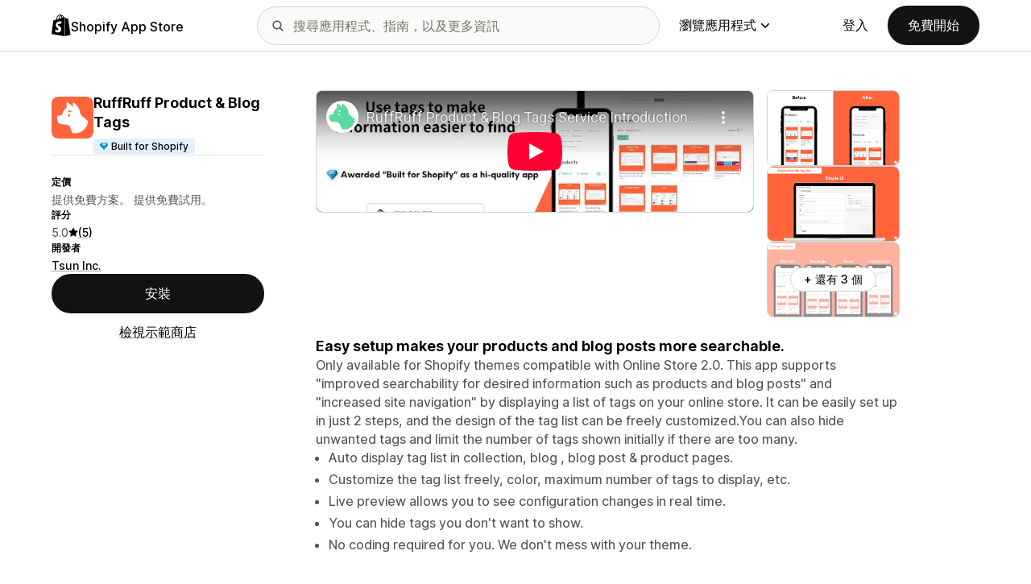

--- FILE ---
content_type: text/html; charset=utf-8
request_url: https://www.youtube-nocookie.com/embed/rg_xZvgA5H4?enablejsapi=1&modestbranding=1&origin=https%3A%2F%2Fapps.shopify.com&rel=0
body_size: 46848
content:
<!DOCTYPE html><html lang="en" dir="ltr" data-cast-api-enabled="true"><head><meta name="viewport" content="width=device-width, initial-scale=1"><meta name="robots" content="noindex"><script nonce="3lahjvjXigxc51whGX-aJw">if ('undefined' == typeof Symbol || 'undefined' == typeof Symbol.iterator) {delete Array.prototype.entries;}</script><style name="www-roboto" nonce="Cmv0dV72lhEt-UmziszCxw">@font-face{font-family:'Roboto';font-style:normal;font-weight:400;font-stretch:100%;src:url(//fonts.gstatic.com/s/roboto/v48/KFO7CnqEu92Fr1ME7kSn66aGLdTylUAMa3GUBHMdazTgWw.woff2)format('woff2');unicode-range:U+0460-052F,U+1C80-1C8A,U+20B4,U+2DE0-2DFF,U+A640-A69F,U+FE2E-FE2F;}@font-face{font-family:'Roboto';font-style:normal;font-weight:400;font-stretch:100%;src:url(//fonts.gstatic.com/s/roboto/v48/KFO7CnqEu92Fr1ME7kSn66aGLdTylUAMa3iUBHMdazTgWw.woff2)format('woff2');unicode-range:U+0301,U+0400-045F,U+0490-0491,U+04B0-04B1,U+2116;}@font-face{font-family:'Roboto';font-style:normal;font-weight:400;font-stretch:100%;src:url(//fonts.gstatic.com/s/roboto/v48/KFO7CnqEu92Fr1ME7kSn66aGLdTylUAMa3CUBHMdazTgWw.woff2)format('woff2');unicode-range:U+1F00-1FFF;}@font-face{font-family:'Roboto';font-style:normal;font-weight:400;font-stretch:100%;src:url(//fonts.gstatic.com/s/roboto/v48/KFO7CnqEu92Fr1ME7kSn66aGLdTylUAMa3-UBHMdazTgWw.woff2)format('woff2');unicode-range:U+0370-0377,U+037A-037F,U+0384-038A,U+038C,U+038E-03A1,U+03A3-03FF;}@font-face{font-family:'Roboto';font-style:normal;font-weight:400;font-stretch:100%;src:url(//fonts.gstatic.com/s/roboto/v48/KFO7CnqEu92Fr1ME7kSn66aGLdTylUAMawCUBHMdazTgWw.woff2)format('woff2');unicode-range:U+0302-0303,U+0305,U+0307-0308,U+0310,U+0312,U+0315,U+031A,U+0326-0327,U+032C,U+032F-0330,U+0332-0333,U+0338,U+033A,U+0346,U+034D,U+0391-03A1,U+03A3-03A9,U+03B1-03C9,U+03D1,U+03D5-03D6,U+03F0-03F1,U+03F4-03F5,U+2016-2017,U+2034-2038,U+203C,U+2040,U+2043,U+2047,U+2050,U+2057,U+205F,U+2070-2071,U+2074-208E,U+2090-209C,U+20D0-20DC,U+20E1,U+20E5-20EF,U+2100-2112,U+2114-2115,U+2117-2121,U+2123-214F,U+2190,U+2192,U+2194-21AE,U+21B0-21E5,U+21F1-21F2,U+21F4-2211,U+2213-2214,U+2216-22FF,U+2308-230B,U+2310,U+2319,U+231C-2321,U+2336-237A,U+237C,U+2395,U+239B-23B7,U+23D0,U+23DC-23E1,U+2474-2475,U+25AF,U+25B3,U+25B7,U+25BD,U+25C1,U+25CA,U+25CC,U+25FB,U+266D-266F,U+27C0-27FF,U+2900-2AFF,U+2B0E-2B11,U+2B30-2B4C,U+2BFE,U+3030,U+FF5B,U+FF5D,U+1D400-1D7FF,U+1EE00-1EEFF;}@font-face{font-family:'Roboto';font-style:normal;font-weight:400;font-stretch:100%;src:url(//fonts.gstatic.com/s/roboto/v48/KFO7CnqEu92Fr1ME7kSn66aGLdTylUAMaxKUBHMdazTgWw.woff2)format('woff2');unicode-range:U+0001-000C,U+000E-001F,U+007F-009F,U+20DD-20E0,U+20E2-20E4,U+2150-218F,U+2190,U+2192,U+2194-2199,U+21AF,U+21E6-21F0,U+21F3,U+2218-2219,U+2299,U+22C4-22C6,U+2300-243F,U+2440-244A,U+2460-24FF,U+25A0-27BF,U+2800-28FF,U+2921-2922,U+2981,U+29BF,U+29EB,U+2B00-2BFF,U+4DC0-4DFF,U+FFF9-FFFB,U+10140-1018E,U+10190-1019C,U+101A0,U+101D0-101FD,U+102E0-102FB,U+10E60-10E7E,U+1D2C0-1D2D3,U+1D2E0-1D37F,U+1F000-1F0FF,U+1F100-1F1AD,U+1F1E6-1F1FF,U+1F30D-1F30F,U+1F315,U+1F31C,U+1F31E,U+1F320-1F32C,U+1F336,U+1F378,U+1F37D,U+1F382,U+1F393-1F39F,U+1F3A7-1F3A8,U+1F3AC-1F3AF,U+1F3C2,U+1F3C4-1F3C6,U+1F3CA-1F3CE,U+1F3D4-1F3E0,U+1F3ED,U+1F3F1-1F3F3,U+1F3F5-1F3F7,U+1F408,U+1F415,U+1F41F,U+1F426,U+1F43F,U+1F441-1F442,U+1F444,U+1F446-1F449,U+1F44C-1F44E,U+1F453,U+1F46A,U+1F47D,U+1F4A3,U+1F4B0,U+1F4B3,U+1F4B9,U+1F4BB,U+1F4BF,U+1F4C8-1F4CB,U+1F4D6,U+1F4DA,U+1F4DF,U+1F4E3-1F4E6,U+1F4EA-1F4ED,U+1F4F7,U+1F4F9-1F4FB,U+1F4FD-1F4FE,U+1F503,U+1F507-1F50B,U+1F50D,U+1F512-1F513,U+1F53E-1F54A,U+1F54F-1F5FA,U+1F610,U+1F650-1F67F,U+1F687,U+1F68D,U+1F691,U+1F694,U+1F698,U+1F6AD,U+1F6B2,U+1F6B9-1F6BA,U+1F6BC,U+1F6C6-1F6CF,U+1F6D3-1F6D7,U+1F6E0-1F6EA,U+1F6F0-1F6F3,U+1F6F7-1F6FC,U+1F700-1F7FF,U+1F800-1F80B,U+1F810-1F847,U+1F850-1F859,U+1F860-1F887,U+1F890-1F8AD,U+1F8B0-1F8BB,U+1F8C0-1F8C1,U+1F900-1F90B,U+1F93B,U+1F946,U+1F984,U+1F996,U+1F9E9,U+1FA00-1FA6F,U+1FA70-1FA7C,U+1FA80-1FA89,U+1FA8F-1FAC6,U+1FACE-1FADC,U+1FADF-1FAE9,U+1FAF0-1FAF8,U+1FB00-1FBFF;}@font-face{font-family:'Roboto';font-style:normal;font-weight:400;font-stretch:100%;src:url(//fonts.gstatic.com/s/roboto/v48/KFO7CnqEu92Fr1ME7kSn66aGLdTylUAMa3OUBHMdazTgWw.woff2)format('woff2');unicode-range:U+0102-0103,U+0110-0111,U+0128-0129,U+0168-0169,U+01A0-01A1,U+01AF-01B0,U+0300-0301,U+0303-0304,U+0308-0309,U+0323,U+0329,U+1EA0-1EF9,U+20AB;}@font-face{font-family:'Roboto';font-style:normal;font-weight:400;font-stretch:100%;src:url(//fonts.gstatic.com/s/roboto/v48/KFO7CnqEu92Fr1ME7kSn66aGLdTylUAMa3KUBHMdazTgWw.woff2)format('woff2');unicode-range:U+0100-02BA,U+02BD-02C5,U+02C7-02CC,U+02CE-02D7,U+02DD-02FF,U+0304,U+0308,U+0329,U+1D00-1DBF,U+1E00-1E9F,U+1EF2-1EFF,U+2020,U+20A0-20AB,U+20AD-20C0,U+2113,U+2C60-2C7F,U+A720-A7FF;}@font-face{font-family:'Roboto';font-style:normal;font-weight:400;font-stretch:100%;src:url(//fonts.gstatic.com/s/roboto/v48/KFO7CnqEu92Fr1ME7kSn66aGLdTylUAMa3yUBHMdazQ.woff2)format('woff2');unicode-range:U+0000-00FF,U+0131,U+0152-0153,U+02BB-02BC,U+02C6,U+02DA,U+02DC,U+0304,U+0308,U+0329,U+2000-206F,U+20AC,U+2122,U+2191,U+2193,U+2212,U+2215,U+FEFF,U+FFFD;}@font-face{font-family:'Roboto';font-style:normal;font-weight:500;font-stretch:100%;src:url(//fonts.gstatic.com/s/roboto/v48/KFO7CnqEu92Fr1ME7kSn66aGLdTylUAMa3GUBHMdazTgWw.woff2)format('woff2');unicode-range:U+0460-052F,U+1C80-1C8A,U+20B4,U+2DE0-2DFF,U+A640-A69F,U+FE2E-FE2F;}@font-face{font-family:'Roboto';font-style:normal;font-weight:500;font-stretch:100%;src:url(//fonts.gstatic.com/s/roboto/v48/KFO7CnqEu92Fr1ME7kSn66aGLdTylUAMa3iUBHMdazTgWw.woff2)format('woff2');unicode-range:U+0301,U+0400-045F,U+0490-0491,U+04B0-04B1,U+2116;}@font-face{font-family:'Roboto';font-style:normal;font-weight:500;font-stretch:100%;src:url(//fonts.gstatic.com/s/roboto/v48/KFO7CnqEu92Fr1ME7kSn66aGLdTylUAMa3CUBHMdazTgWw.woff2)format('woff2');unicode-range:U+1F00-1FFF;}@font-face{font-family:'Roboto';font-style:normal;font-weight:500;font-stretch:100%;src:url(//fonts.gstatic.com/s/roboto/v48/KFO7CnqEu92Fr1ME7kSn66aGLdTylUAMa3-UBHMdazTgWw.woff2)format('woff2');unicode-range:U+0370-0377,U+037A-037F,U+0384-038A,U+038C,U+038E-03A1,U+03A3-03FF;}@font-face{font-family:'Roboto';font-style:normal;font-weight:500;font-stretch:100%;src:url(//fonts.gstatic.com/s/roboto/v48/KFO7CnqEu92Fr1ME7kSn66aGLdTylUAMawCUBHMdazTgWw.woff2)format('woff2');unicode-range:U+0302-0303,U+0305,U+0307-0308,U+0310,U+0312,U+0315,U+031A,U+0326-0327,U+032C,U+032F-0330,U+0332-0333,U+0338,U+033A,U+0346,U+034D,U+0391-03A1,U+03A3-03A9,U+03B1-03C9,U+03D1,U+03D5-03D6,U+03F0-03F1,U+03F4-03F5,U+2016-2017,U+2034-2038,U+203C,U+2040,U+2043,U+2047,U+2050,U+2057,U+205F,U+2070-2071,U+2074-208E,U+2090-209C,U+20D0-20DC,U+20E1,U+20E5-20EF,U+2100-2112,U+2114-2115,U+2117-2121,U+2123-214F,U+2190,U+2192,U+2194-21AE,U+21B0-21E5,U+21F1-21F2,U+21F4-2211,U+2213-2214,U+2216-22FF,U+2308-230B,U+2310,U+2319,U+231C-2321,U+2336-237A,U+237C,U+2395,U+239B-23B7,U+23D0,U+23DC-23E1,U+2474-2475,U+25AF,U+25B3,U+25B7,U+25BD,U+25C1,U+25CA,U+25CC,U+25FB,U+266D-266F,U+27C0-27FF,U+2900-2AFF,U+2B0E-2B11,U+2B30-2B4C,U+2BFE,U+3030,U+FF5B,U+FF5D,U+1D400-1D7FF,U+1EE00-1EEFF;}@font-face{font-family:'Roboto';font-style:normal;font-weight:500;font-stretch:100%;src:url(//fonts.gstatic.com/s/roboto/v48/KFO7CnqEu92Fr1ME7kSn66aGLdTylUAMaxKUBHMdazTgWw.woff2)format('woff2');unicode-range:U+0001-000C,U+000E-001F,U+007F-009F,U+20DD-20E0,U+20E2-20E4,U+2150-218F,U+2190,U+2192,U+2194-2199,U+21AF,U+21E6-21F0,U+21F3,U+2218-2219,U+2299,U+22C4-22C6,U+2300-243F,U+2440-244A,U+2460-24FF,U+25A0-27BF,U+2800-28FF,U+2921-2922,U+2981,U+29BF,U+29EB,U+2B00-2BFF,U+4DC0-4DFF,U+FFF9-FFFB,U+10140-1018E,U+10190-1019C,U+101A0,U+101D0-101FD,U+102E0-102FB,U+10E60-10E7E,U+1D2C0-1D2D3,U+1D2E0-1D37F,U+1F000-1F0FF,U+1F100-1F1AD,U+1F1E6-1F1FF,U+1F30D-1F30F,U+1F315,U+1F31C,U+1F31E,U+1F320-1F32C,U+1F336,U+1F378,U+1F37D,U+1F382,U+1F393-1F39F,U+1F3A7-1F3A8,U+1F3AC-1F3AF,U+1F3C2,U+1F3C4-1F3C6,U+1F3CA-1F3CE,U+1F3D4-1F3E0,U+1F3ED,U+1F3F1-1F3F3,U+1F3F5-1F3F7,U+1F408,U+1F415,U+1F41F,U+1F426,U+1F43F,U+1F441-1F442,U+1F444,U+1F446-1F449,U+1F44C-1F44E,U+1F453,U+1F46A,U+1F47D,U+1F4A3,U+1F4B0,U+1F4B3,U+1F4B9,U+1F4BB,U+1F4BF,U+1F4C8-1F4CB,U+1F4D6,U+1F4DA,U+1F4DF,U+1F4E3-1F4E6,U+1F4EA-1F4ED,U+1F4F7,U+1F4F9-1F4FB,U+1F4FD-1F4FE,U+1F503,U+1F507-1F50B,U+1F50D,U+1F512-1F513,U+1F53E-1F54A,U+1F54F-1F5FA,U+1F610,U+1F650-1F67F,U+1F687,U+1F68D,U+1F691,U+1F694,U+1F698,U+1F6AD,U+1F6B2,U+1F6B9-1F6BA,U+1F6BC,U+1F6C6-1F6CF,U+1F6D3-1F6D7,U+1F6E0-1F6EA,U+1F6F0-1F6F3,U+1F6F7-1F6FC,U+1F700-1F7FF,U+1F800-1F80B,U+1F810-1F847,U+1F850-1F859,U+1F860-1F887,U+1F890-1F8AD,U+1F8B0-1F8BB,U+1F8C0-1F8C1,U+1F900-1F90B,U+1F93B,U+1F946,U+1F984,U+1F996,U+1F9E9,U+1FA00-1FA6F,U+1FA70-1FA7C,U+1FA80-1FA89,U+1FA8F-1FAC6,U+1FACE-1FADC,U+1FADF-1FAE9,U+1FAF0-1FAF8,U+1FB00-1FBFF;}@font-face{font-family:'Roboto';font-style:normal;font-weight:500;font-stretch:100%;src:url(//fonts.gstatic.com/s/roboto/v48/KFO7CnqEu92Fr1ME7kSn66aGLdTylUAMa3OUBHMdazTgWw.woff2)format('woff2');unicode-range:U+0102-0103,U+0110-0111,U+0128-0129,U+0168-0169,U+01A0-01A1,U+01AF-01B0,U+0300-0301,U+0303-0304,U+0308-0309,U+0323,U+0329,U+1EA0-1EF9,U+20AB;}@font-face{font-family:'Roboto';font-style:normal;font-weight:500;font-stretch:100%;src:url(//fonts.gstatic.com/s/roboto/v48/KFO7CnqEu92Fr1ME7kSn66aGLdTylUAMa3KUBHMdazTgWw.woff2)format('woff2');unicode-range:U+0100-02BA,U+02BD-02C5,U+02C7-02CC,U+02CE-02D7,U+02DD-02FF,U+0304,U+0308,U+0329,U+1D00-1DBF,U+1E00-1E9F,U+1EF2-1EFF,U+2020,U+20A0-20AB,U+20AD-20C0,U+2113,U+2C60-2C7F,U+A720-A7FF;}@font-face{font-family:'Roboto';font-style:normal;font-weight:500;font-stretch:100%;src:url(//fonts.gstatic.com/s/roboto/v48/KFO7CnqEu92Fr1ME7kSn66aGLdTylUAMa3yUBHMdazQ.woff2)format('woff2');unicode-range:U+0000-00FF,U+0131,U+0152-0153,U+02BB-02BC,U+02C6,U+02DA,U+02DC,U+0304,U+0308,U+0329,U+2000-206F,U+20AC,U+2122,U+2191,U+2193,U+2212,U+2215,U+FEFF,U+FFFD;}</style><script name="www-roboto" nonce="3lahjvjXigxc51whGX-aJw">if (document.fonts && document.fonts.load) {document.fonts.load("400 10pt Roboto", "E"); document.fonts.load("500 10pt Roboto", "E");}</script><link rel="stylesheet" href="/s/player/c9168c90/www-player.css" name="www-player" nonce="Cmv0dV72lhEt-UmziszCxw"><style nonce="Cmv0dV72lhEt-UmziszCxw">html {overflow: hidden;}body {font: 12px Roboto, Arial, sans-serif; background-color: #000; color: #fff; height: 100%; width: 100%; overflow: hidden; position: absolute; margin: 0; padding: 0;}#player {width: 100%; height: 100%;}h1 {text-align: center; color: #fff;}h3 {margin-top: 6px; margin-bottom: 3px;}.player-unavailable {position: absolute; top: 0; left: 0; right: 0; bottom: 0; padding: 25px; font-size: 13px; background: url(/img/meh7.png) 50% 65% no-repeat;}.player-unavailable .message {text-align: left; margin: 0 -5px 15px; padding: 0 5px 14px; border-bottom: 1px solid #888; font-size: 19px; font-weight: normal;}.player-unavailable a {color: #167ac6; text-decoration: none;}</style><script nonce="3lahjvjXigxc51whGX-aJw">var ytcsi={gt:function(n){n=(n||"")+"data_";return ytcsi[n]||(ytcsi[n]={tick:{},info:{},gel:{preLoggedGelInfos:[]}})},now:window.performance&&window.performance.timing&&window.performance.now&&window.performance.timing.navigationStart?function(){return window.performance.timing.navigationStart+window.performance.now()}:function(){return(new Date).getTime()},tick:function(l,t,n){var ticks=ytcsi.gt(n).tick;var v=t||ytcsi.now();if(ticks[l]){ticks["_"+l]=ticks["_"+l]||[ticks[l]];ticks["_"+l].push(v)}ticks[l]=
v},info:function(k,v,n){ytcsi.gt(n).info[k]=v},infoGel:function(p,n){ytcsi.gt(n).gel.preLoggedGelInfos.push(p)},setStart:function(t,n){ytcsi.tick("_start",t,n)}};
(function(w,d){function isGecko(){if(!w.navigator)return false;try{if(w.navigator.userAgentData&&w.navigator.userAgentData.brands&&w.navigator.userAgentData.brands.length){var brands=w.navigator.userAgentData.brands;var i=0;for(;i<brands.length;i++)if(brands[i]&&brands[i].brand==="Firefox")return true;return false}}catch(e){setTimeout(function(){throw e;})}if(!w.navigator.userAgent)return false;var ua=w.navigator.userAgent;return ua.indexOf("Gecko")>0&&ua.toLowerCase().indexOf("webkit")<0&&ua.indexOf("Edge")<
0&&ua.indexOf("Trident")<0&&ua.indexOf("MSIE")<0}ytcsi.setStart(w.performance?w.performance.timing.responseStart:null);var isPrerender=(d.visibilityState||d.webkitVisibilityState)=="prerender";var vName=!d.visibilityState&&d.webkitVisibilityState?"webkitvisibilitychange":"visibilitychange";if(isPrerender){var startTick=function(){ytcsi.setStart();d.removeEventListener(vName,startTick)};d.addEventListener(vName,startTick,false)}if(d.addEventListener)d.addEventListener(vName,function(){ytcsi.tick("vc")},
false);if(isGecko()){var isHidden=(d.visibilityState||d.webkitVisibilityState)=="hidden";if(isHidden)ytcsi.tick("vc")}var slt=function(el,t){setTimeout(function(){var n=ytcsi.now();el.loadTime=n;if(el.slt)el.slt()},t)};w.__ytRIL=function(el){if(!el.getAttribute("data-thumb"))if(w.requestAnimationFrame)w.requestAnimationFrame(function(){slt(el,0)});else slt(el,16)}})(window,document);
</script><script nonce="3lahjvjXigxc51whGX-aJw">var ytcfg={d:function(){return window.yt&&yt.config_||ytcfg.data_||(ytcfg.data_={})},get:function(k,o){return k in ytcfg.d()?ytcfg.d()[k]:o},set:function(){var a=arguments;if(a.length>1)ytcfg.d()[a[0]]=a[1];else{var k;for(k in a[0])ytcfg.d()[k]=a[0][k]}}};
ytcfg.set({"CLIENT_CANARY_STATE":"none","DEVICE":"cbr\u003dChrome\u0026cbrand\u003dapple\u0026cbrver\u003d131.0.0.0\u0026ceng\u003dWebKit\u0026cengver\u003d537.36\u0026cos\u003dMacintosh\u0026cosver\u003d10_15_7\u0026cplatform\u003dDESKTOP","EVENT_ID":"hgNyacCZNPWDlu8P34Xh0Qc","EXPERIMENT_FLAGS":{"ab_det_apb_b":true,"ab_det_apm":true,"ab_det_el_h":true,"ab_det_em_inj":true,"ab_l_sig_st":true,"ab_l_sig_st_e":true,"action_companion_center_align_description":true,"allow_skip_networkless":true,"always_send_and_write":true,"att_web_record_metrics":true,"attmusi":true,"c3_enable_button_impression_logging":true,"c3_watch_page_component":true,"cancel_pending_navs":true,"clean_up_manual_attribution_header":true,"config_age_report_killswitch":true,"cow_optimize_idom_compat":true,"csi_on_gel":true,"delhi_mweb_colorful_sd":true,"delhi_mweb_colorful_sd_v2":true,"deprecate_pair_servlet_enabled":true,"desktop_sparkles_light_cta_button":true,"disable_cached_masthead_data":true,"disable_child_node_auto_formatted_strings":true,"disable_log_to_visitor_layer":true,"disable_pacf_logging_for_memory_limited_tv":true,"embeds_enable_eid_enforcement_for_youtube":true,"embeds_enable_info_panel_dismissal":true,"embeds_enable_pfp_always_unbranded":true,"embeds_muted_autoplay_sound_fix":true,"embeds_serve_es6_client":true,"embeds_web_nwl_disable_nocookie":true,"embeds_web_updated_shorts_definition_fix":true,"enable_active_view_display_ad_renderer_web_home":true,"enable_ad_disclosure_banner_a11y_fix":true,"enable_client_creator_goal_ticker_bar_revamp":true,"enable_client_sli_logging":true,"enable_client_streamz_web":true,"enable_client_ve_spec":true,"enable_cloud_save_error_popup_after_retry":true,"enable_dai_sdf_h5_preroll":true,"enable_datasync_id_header_in_web_vss_pings":true,"enable_default_mono_cta_migration_web_client":true,"enable_docked_chat_messages":true,"enable_entity_store_from_dependency_injection":true,"enable_inline_muted_playback_on_web_search":true,"enable_inline_muted_playback_on_web_search_for_vdc":true,"enable_inline_muted_playback_on_web_search_for_vdcb":true,"enable_is_extended_monitoring":true,"enable_is_mini_app_page_active_bugfix":true,"enable_logging_first_user_action_after_game_ready":true,"enable_ltc_param_fetch_from_innertube":true,"enable_masthead_mweb_padding_fix":true,"enable_menu_renderer_button_in_mweb_hclr":true,"enable_mini_app_command_handler_mweb_fix":true,"enable_mini_guide_downloads_item":true,"enable_mixed_direction_formatted_strings":true,"enable_mweb_livestream_ui_update":true,"enable_mweb_new_caption_language_picker":true,"enable_names_handles_account_switcher":true,"enable_network_request_logging_on_game_events":true,"enable_new_paid_product_placement":true,"enable_open_in_new_tab_icon_for_short_dr_for_desktop_search":true,"enable_open_yt_content":true,"enable_origin_query_parameter_bugfix":true,"enable_pause_ads_on_ytv_html5":true,"enable_payments_purchase_manager":true,"enable_pdp_icon_prefetch":true,"enable_pl_r_si_fa":true,"enable_place_pivot_url":true,"enable_pv_screen_modern_text":true,"enable_removing_navbar_title_on_hashtag_page_mweb":true,"enable_rta_manager":true,"enable_sdf_companion_h5":true,"enable_sdf_dai_h5_midroll":true,"enable_sdf_h5_endemic_mid_post_roll":true,"enable_sdf_on_h5_unplugged_vod_midroll":true,"enable_sdf_shorts_player_bytes_h5":true,"enable_sending_unwrapped_game_audio_as_serialized_metadata":true,"enable_sfv_effect_pivot_url":true,"enable_shorts_new_carousel":true,"enable_skip_ad_guidance_prompt":true,"enable_skippable_ads_for_unplugged_ad_pod":true,"enable_smearing_expansion_dai":true,"enable_time_out_messages":true,"enable_timeline_view_modern_transcript_fe":true,"enable_video_display_compact_button_group_for_desktop_search":true,"enable_web_delhi_icons":true,"enable_web_home_top_landscape_image_layout_level_click":true,"enable_web_tiered_gel":true,"enable_window_constrained_buy_flow_dialog":true,"enable_wiz_queue_effect_and_on_init_initial_runs":true,"enable_ypc_spinners":true,"enable_yt_ata_iframe_authuser":true,"export_networkless_options":true,"export_player_version_to_ytconfig":true,"fill_single_video_with_notify_to_lasr":true,"fix_ad_miniplayer_controls_rendering":true,"fix_ads_tracking_for_swf_config_deprecation_mweb":true,"h5_companion_enable_adcpn_macro_substitution_for_click_pings":true,"h5_inplayer_enable_adcpn_macro_substitution_for_click_pings":true,"h5_reset_cache_and_filter_before_update_masthead":true,"hide_channel_creation_title_for_mweb":true,"high_ccv_client_side_caching_h5":true,"html5_log_trigger_events_with_debug_data":true,"html5_ssdai_enable_media_end_cue_range":true,"il_attach_cache_limit":true,"il_use_view_model_logging_context":true,"is_browser_support_for_webcam_streaming":true,"json_condensed_response":true,"kev_adb_pg":true,"kevlar_gel_error_routing":true,"kevlar_watch_cinematics":true,"live_chat_enable_controller_extraction":true,"live_chat_enable_rta_manager":true,"live_chat_increased_min_height":true,"log_click_with_layer_from_element_in_command_handler":true,"mdx_enable_privacy_disclosure_ui":true,"mdx_load_cast_api_bootstrap_script":true,"medium_progress_bar_modification":true,"migrate_remaining_web_ad_badges_to_innertube":true,"mobile_account_menu_refresh":true,"mweb_account_linking_noapp":true,"mweb_after_render_to_scheduler":true,"mweb_allow_modern_search_suggest_behavior":true,"mweb_animated_actions":true,"mweb_app_upsell_button_direct_to_app":true,"mweb_c3_enable_adaptive_signals":true,"mweb_c3_library_page_enable_recent_shelf":true,"mweb_c3_remove_web_navigation_endpoint_data":true,"mweb_c3_use_canonical_from_player_response":true,"mweb_cinematic_watch":true,"mweb_command_handler":true,"mweb_delay_watch_initial_data":true,"mweb_disable_searchbar_scroll":true,"mweb_enable_browse_chunks":true,"mweb_enable_fine_scrubbing_for_recs":true,"mweb_enable_keto_batch_player_fullscreen":true,"mweb_enable_keto_batch_player_progress_bar":true,"mweb_enable_keto_batch_player_tooltips":true,"mweb_enable_lockup_view_model_for_ucp":true,"mweb_enable_mix_panel_title_metadata":true,"mweb_enable_more_drawer":true,"mweb_enable_optional_fullscreen_landscape_locking":true,"mweb_enable_overlay_touch_manager":true,"mweb_enable_premium_carve_out_fix":true,"mweb_enable_refresh_detection":true,"mweb_enable_search_imp":true,"mweb_enable_sequence_signal":true,"mweb_enable_shorts_pivot_button":true,"mweb_enable_shorts_video_preload":true,"mweb_enable_skippables_on_jio_phone":true,"mweb_enable_two_line_title_on_shorts":true,"mweb_enable_varispeed_controller":true,"mweb_enable_watch_feed_infinite_scroll":true,"mweb_enable_wrapped_unplugged_pause_membership_dialog_renderer":true,"mweb_fix_monitor_visibility_after_render":true,"mweb_force_ios_fallback_to_native_control":true,"mweb_fp_auto_fullscreen":true,"mweb_fullscreen_controls":true,"mweb_fullscreen_controls_action_buttons":true,"mweb_fullscreen_watch_system":true,"mweb_home_reactive_shorts":true,"mweb_innertube_search_command":true,"mweb_lang_in_html":true,"mweb_like_button_synced_with_entities":true,"mweb_logo_use_home_page_ve":true,"mweb_native_control_in_faux_fullscreen_shared":true,"mweb_player_control_on_hover":true,"mweb_player_delhi_dtts":true,"mweb_player_settings_use_bottom_sheet":true,"mweb_player_show_previous_next_buttons_in_playlist":true,"mweb_player_skip_no_op_state_changes":true,"mweb_player_user_select_none":true,"mweb_playlist_engagement_panel":true,"mweb_progress_bar_seek_on_mouse_click":true,"mweb_pull_2_full":true,"mweb_pull_2_full_enable_touch_handlers":true,"mweb_schedule_warm_watch_response":true,"mweb_searchbox_legacy_navigation":true,"mweb_see_fewer_shorts":true,"mweb_shorts_comments_panel_id_change":true,"mweb_shorts_early_continuation":true,"mweb_show_ios_smart_banner":true,"mweb_show_sign_in_button_from_header":true,"mweb_use_server_url_on_startup":true,"mweb_watch_captions_enable_auto_translate":true,"mweb_watch_captions_set_default_size":true,"mweb_watch_stop_scheduler_on_player_response":true,"mweb_watchfeed_big_thumbnails":true,"mweb_yt_searchbox":true,"networkless_logging":true,"no_client_ve_attach_unless_shown":true,"pageid_as_header_web":true,"playback_settings_use_switch_menu":true,"player_controls_autonav_fix":true,"player_controls_skip_double_signal_update":true,"polymer_bad_build_labels":true,"polymer_verifiy_app_state":true,"qoe_send_and_write":true,"remove_chevron_from_ad_disclosure_banner_h5":true,"remove_masthead_channel_banner_on_refresh":true,"remove_slot_id_exited_trigger_for_dai_in_player_slot_expire":true,"replace_client_url_parsing_with_server_signal":true,"service_worker_enabled":true,"service_worker_push_enabled":true,"service_worker_push_home_page_prompt":true,"service_worker_push_watch_page_prompt":true,"shell_load_gcf":true,"shorten_initial_gel_batch_timeout":true,"should_use_yt_voice_endpoint_in_kaios":true,"smarter_ve_dedupping":true,"speedmaster_no_seek":true,"stop_handling_click_for_non_rendering_overlay_layout":true,"suppress_error_204_logging":true,"synced_panel_scrolling_controller":true,"use_event_time_ms_header":true,"use_fifo_for_networkless":true,"use_player_abuse_bg_library":true,"use_request_time_ms_header":true,"use_session_based_sampling":true,"use_thumbnail_overlay_time_status_renderer_for_live_badge":true,"vss_final_ping_send_and_write":true,"vss_playback_use_send_and_write":true,"web_adaptive_repeat_ase":true,"web_always_load_chat_support":true,"web_animated_like":true,"web_api_url":true,"web_attributed_string_deep_equal_bugfix":true,"web_autonav_allow_off_by_default":true,"web_button_vm_refactor_disabled":true,"web_c3_log_app_init_finish":true,"web_csi_action_sampling_enabled":true,"web_dedupe_ve_grafting":true,"web_disable_backdrop_filter":true,"web_enable_ab_rsp_cl":true,"web_enable_course_icon_update":true,"web_enable_error_204":true,"web_fix_segmented_like_dislike_undefined":true,"web_gcf_hashes_innertube":true,"web_gel_timeout_cap":true,"web_metadata_carousel_elref_bugfix":true,"web_parent_target_for_sheets":true,"web_persist_server_autonav_state_on_client":true,"web_playback_associated_log_ctt":true,"web_playback_associated_ve":true,"web_prefetch_preload_video":true,"web_progress_bar_draggable":true,"web_resizable_advertiser_banner_on_masthead_safari_fix":true,"web_scheduler_auto_init":true,"web_shorts_just_watched_on_channel_and_pivot_study":true,"web_shorts_just_watched_overlay":true,"web_update_panel_visibility_logging_fix":true,"web_video_attribute_view_model_a11y_fix":true,"web_watch_controls_state_signals":true,"web_wiz_attributed_string":true,"webfe_mweb_watch_microdata":true,"webfe_watch_shorts_canonical_url_fix":true,"webpo_exit_on_net_err":true,"wiz_diff_overwritable":true,"wiz_memoize_stamper_items":true,"woffle_used_state_report":true,"wpo_gel_strz":true,"H5_async_logging_delay_ms":30000.0,"attention_logging_scroll_throttle":500.0,"autoplay_pause_by_lact_sampling_fraction":0.0,"cinematic_watch_effect_opacity":0.4,"log_window_onerror_fraction":0.1,"speedmaster_playback_rate":2.0,"tv_pacf_logging_sample_rate":0.01,"web_attention_logging_scroll_throttle":500.0,"web_load_prediction_threshold":0.1,"web_navigation_prediction_threshold":0.1,"web_pbj_log_warning_rate":0.0,"web_system_health_fraction":0.01,"ytidb_transaction_ended_event_rate_limit":0.02,"active_time_update_interval_ms":10000,"att_init_delay":500,"autoplay_pause_by_lact_sec":0,"botguard_async_snapshot_timeout_ms":3000,"check_navigator_accuracy_timeout_ms":0,"cinematic_watch_css_filter_blur_strength":40,"cinematic_watch_fade_out_duration":500,"close_webview_delay_ms":100,"cloud_save_game_data_rate_limit_ms":3000,"compression_disable_point":10,"custom_active_view_tos_timeout_ms":3600000,"embeds_widget_poll_interval_ms":0,"gel_min_batch_size":3,"gel_queue_timeout_max_ms":60000,"get_async_timeout_ms":60000,"hide_cta_for_home_web_video_ads_animate_in_time":2,"html5_byterate_soft_cap":0,"initial_gel_batch_timeout":2000,"max_body_size_to_compress":500000,"max_prefetch_window_sec_for_livestream_optimization":10,"min_prefetch_offset_sec_for_livestream_optimization":20,"mini_app_container_iframe_src_update_delay_ms":0,"multiple_preview_news_duration_time":11000,"mweb_c3_toast_duration_ms":5000,"mweb_deep_link_fallback_timeout_ms":10000,"mweb_delay_response_received_actions":100,"mweb_fp_dpad_rate_limit_ms":0,"mweb_fp_dpad_watch_title_clamp_lines":0,"mweb_history_manager_cache_size":100,"mweb_ios_fullscreen_playback_transition_delay_ms":500,"mweb_ios_fullscreen_system_pause_epilson_ms":0,"mweb_override_response_store_expiration_ms":0,"mweb_shorts_early_continuation_trigger_threshold":4,"mweb_w2w_max_age_seconds":0,"mweb_watch_captions_default_size":2,"neon_dark_launch_gradient_count":0,"network_polling_interval":30000,"play_click_interval_ms":30000,"play_ping_interval_ms":10000,"prefetch_comments_ms_after_video":0,"send_config_hash_timer":0,"service_worker_push_logged_out_prompt_watches":-1,"service_worker_push_prompt_cap":-1,"service_worker_push_prompt_delay_microseconds":3888000000000,"slow_compressions_before_abandon_count":4,"speedmaster_cancellation_movement_dp":10,"speedmaster_touch_activation_ms":500,"web_attention_logging_throttle":500,"web_foreground_heartbeat_interval_ms":28000,"web_gel_debounce_ms":10000,"web_logging_max_batch":100,"web_max_tracing_events":50,"web_tracing_session_replay":0,"wil_icon_max_concurrent_fetches":9999,"ytidb_remake_db_retries":3,"ytidb_reopen_db_retries":3,"WebClientReleaseProcessCritical__youtube_embeds_client_version_override":"","WebClientReleaseProcessCritical__youtube_embeds_web_client_version_override":"","WebClientReleaseProcessCritical__youtube_mweb_client_version_override":"","debug_forced_internalcountrycode":"","embeds_web_synth_ch_headers_banned_urls_regex":"","enable_web_media_service":"DISABLED","il_payload_scraping":"","live_chat_unicode_emoji_json_url":"https://www.gstatic.com/youtube/img/emojis/emojis-svg-9.json","mweb_deep_link_feature_tag_suffix":"11268432","mweb_enable_shorts_innertube_player_prefetch_trigger":"NONE","mweb_fp_dpad":"home,search,browse,channel,create_channel,experiments,settings,trending,oops,404,paid_memberships,sponsorship,premium,shorts","mweb_fp_dpad_linear_navigation":"","mweb_fp_dpad_linear_navigation_visitor":"","mweb_fp_dpad_visitor":"","mweb_preload_video_by_player_vars":"","mweb_sign_in_button_style":"STYLE_SUGGESTIVE_AVATAR","place_pivot_triggering_container_alternate":"","place_pivot_triggering_counterfactual_container_alternate":"","service_worker_push_force_notification_prompt_tag":"1","service_worker_scope":"/","suggest_exp_str":"","web_client_version_override":"","kevlar_command_handler_command_banlist":[],"mini_app_ids_without_game_ready":["UgkxHHtsak1SC8mRGHMZewc4HzeAY3yhPPmJ","Ugkx7OgzFqE6z_5Mtf4YsotGfQNII1DF_RBm"],"web_op_signal_type_banlist":[],"web_tracing_enabled_spans":["event","command"]},"GAPI_HINT_PARAMS":"m;/_/scs/abc-static/_/js/k\u003dgapi.gapi.en.FZb77tO2YW4.O/d\u003d1/rs\u003dAHpOoo8lqavmo6ayfVxZovyDiP6g3TOVSQ/m\u003d__features__","GAPI_HOST":"https://apis.google.com","GAPI_LOCALE":"en_US","GL":"US","HL":"en","HTML_DIR":"ltr","HTML_LANG":"en","INNERTUBE_API_KEY":"AIzaSyAO_FJ2SlqU8Q4STEHLGCilw_Y9_11qcW8","INNERTUBE_API_VERSION":"v1","INNERTUBE_CLIENT_NAME":"WEB_EMBEDDED_PLAYER","INNERTUBE_CLIENT_VERSION":"1.20260121.01.00","INNERTUBE_CONTEXT":{"client":{"hl":"en","gl":"US","remoteHost":"3.22.66.5","deviceMake":"Apple","deviceModel":"","visitorData":"CgtxRW1PYkNLTGZhdyiGh8jLBjIKCgJVUxIEGgAgRA%3D%3D","userAgent":"Mozilla/5.0 (Macintosh; Intel Mac OS X 10_15_7) AppleWebKit/537.36 (KHTML, like Gecko) Chrome/131.0.0.0 Safari/537.36; ClaudeBot/1.0; +claudebot@anthropic.com),gzip(gfe)","clientName":"WEB_EMBEDDED_PLAYER","clientVersion":"1.20260121.01.00","osName":"Macintosh","osVersion":"10_15_7","originalUrl":"https://www.youtube-nocookie.com/embed/rg_xZvgA5H4?enablejsapi\u003d1\u0026modestbranding\u003d1\u0026origin\u003dhttps%3A%2F%2Fapps.shopify.com\u0026rel\u003d0","platform":"DESKTOP","clientFormFactor":"UNKNOWN_FORM_FACTOR","configInfo":{"appInstallData":"[base64]%3D"},"browserName":"Chrome","browserVersion":"131.0.0.0","acceptHeader":"text/html,application/xhtml+xml,application/xml;q\u003d0.9,image/webp,image/apng,*/*;q\u003d0.8,application/signed-exchange;v\u003db3;q\u003d0.9","deviceExperimentId":"ChxOelU1T0RFek9UTTVOekkwTXpreU56STFOdz09EIaHyMsGGIaHyMsG","rolloutToken":"CJvIrJWq9PT65QEQqoDCsv-ekgMYqoDCsv-ekgM%3D"},"user":{"lockedSafetyMode":false},"request":{"useSsl":true},"clickTracking":{"clickTrackingParams":"IhMIwPTBsv+ekgMV9YHlBx3fQjh6"},"thirdParty":{"embeddedPlayerContext":{"embeddedPlayerEncryptedContext":"[base64]","ancestorOriginsSupported":false}}},"INNERTUBE_CONTEXT_CLIENT_NAME":56,"INNERTUBE_CONTEXT_CLIENT_VERSION":"1.20260121.01.00","INNERTUBE_CONTEXT_GL":"US","INNERTUBE_CONTEXT_HL":"en","LATEST_ECATCHER_SERVICE_TRACKING_PARAMS":{"client.name":"WEB_EMBEDDED_PLAYER","client.jsfeat":"2021"},"LOGGED_IN":false,"PAGE_BUILD_LABEL":"youtube.embeds.web_20260121_01_RC00","PAGE_CL":858938007,"SERVER_NAME":"WebFE","VISITOR_DATA":"CgtxRW1PYkNLTGZhdyiGh8jLBjIKCgJVUxIEGgAgRA%3D%3D","WEB_PLAYER_CONTEXT_CONFIGS":{"WEB_PLAYER_CONTEXT_CONFIG_ID_EMBEDDED_PLAYER":{"rootElementId":"movie_player","jsUrl":"/s/player/c9168c90/player_ias.vflset/en_US/base.js","cssUrl":"/s/player/c9168c90/www-player.css","contextId":"WEB_PLAYER_CONTEXT_CONFIG_ID_EMBEDDED_PLAYER","eventLabel":"embedded","contentRegion":"US","hl":"en_US","hostLanguage":"en","innertubeApiKey":"AIzaSyAO_FJ2SlqU8Q4STEHLGCilw_Y9_11qcW8","innertubeApiVersion":"v1","innertubeContextClientVersion":"1.20260121.01.00","disableRelatedVideos":true,"device":{"brand":"apple","model":"","browser":"Chrome","browserVersion":"131.0.0.0","os":"Macintosh","osVersion":"10_15_7","platform":"DESKTOP","interfaceName":"WEB_EMBEDDED_PLAYER","interfaceVersion":"1.20260121.01.00"},"serializedExperimentIds":"24004644,24499534,51010235,51063643,51098299,51204329,51222973,51340662,51349914,51353393,51366423,51389629,51404808,51404810,51425031,51458176,51484222,51489567,51490331,51500051,51505436,51530495,51534669,51560386,51565115,51566373,51578632,51583566,51583821,51585555,51586115,51605258,51605395,51609830,51611457,51615068,51620866,51621065,51622844,51626155,51632249,51637029,51638932,51648336,51656217,51672162,51681662,51683502,51684301,51684306,51691028,51691590,51693511,51696107,51696619,51697032,51700777,51705183,51707621,51709243,51711227,51711298,51712601,51713237,51714463,51719411,51719628,51729217,51735452,51738919,51742479,51742824,51742830,51742877,51743156,51744563,51747794","serializedExperimentFlags":"H5_async_logging_delay_ms\u003d30000.0\u0026PlayerWeb__h5_enable_advisory_rating_restrictions\u003dtrue\u0026a11y_h5_associate_survey_question\u003dtrue\u0026ab_det_apb_b\u003dtrue\u0026ab_det_apm\u003dtrue\u0026ab_det_el_h\u003dtrue\u0026ab_det_em_inj\u003dtrue\u0026ab_l_sig_st\u003dtrue\u0026ab_l_sig_st_e\u003dtrue\u0026action_companion_center_align_description\u003dtrue\u0026ad_pod_disable_companion_persist_ads_quality\u003dtrue\u0026add_stmp_logs_for_voice_boost\u003dtrue\u0026allow_autohide_on_paused_videos\u003dtrue\u0026allow_drm_override\u003dtrue\u0026allow_live_autoplay\u003dtrue\u0026allow_poltergust_autoplay\u003dtrue\u0026allow_skip_networkless\u003dtrue\u0026allow_vp9_1080p_mq_enc\u003dtrue\u0026always_cache_redirect_endpoint\u003dtrue\u0026always_send_and_write\u003dtrue\u0026annotation_module_vast_cards_load_logging_fraction\u003d0.0\u0026assign_drm_family_by_format\u003dtrue\u0026att_web_record_metrics\u003dtrue\u0026attention_logging_scroll_throttle\u003d500.0\u0026attmusi\u003dtrue\u0026autoplay_time\u003d10000\u0026autoplay_time_for_fullscreen\u003d-1\u0026autoplay_time_for_music_content\u003d-1\u0026bg_vm_reinit_threshold\u003d7200000\u0026blocked_packages_for_sps\u003d[]\u0026botguard_async_snapshot_timeout_ms\u003d3000\u0026captions_url_add_ei\u003dtrue\u0026check_navigator_accuracy_timeout_ms\u003d0\u0026clean_up_manual_attribution_header\u003dtrue\u0026compression_disable_point\u003d10\u0026cow_optimize_idom_compat\u003dtrue\u0026csi_on_gel\u003dtrue\u0026custom_active_view_tos_timeout_ms\u003d3600000\u0026dash_manifest_version\u003d5\u0026debug_bandaid_hostname\u003d\u0026debug_bandaid_port\u003d0\u0026debug_sherlog_username\u003d\u0026delhi_modern_player_default_thumbnail_percentage\u003d0.0\u0026delhi_modern_player_faster_autohide_delay_ms\u003d2000\u0026delhi_modern_player_pause_thumbnail_percentage\u003d0.6\u0026delhi_modern_web_player_blending_mode\u003d\u0026delhi_modern_web_player_disable_frosted_glass\u003dtrue\u0026delhi_modern_web_player_horizontal_volume_controls\u003dtrue\u0026delhi_modern_web_player_lhs_volume_controls\u003dtrue\u0026delhi_modern_web_player_responsive_compact_controls_threshold\u003d0\u0026deprecate_22\u003dtrue\u0026deprecate_delay_ping\u003dtrue\u0026deprecate_pair_servlet_enabled\u003dtrue\u0026desktop_sparkles_light_cta_button\u003dtrue\u0026disable_av1_setting\u003dtrue\u0026disable_branding_context\u003dtrue\u0026disable_cached_masthead_data\u003dtrue\u0026disable_channel_id_check_for_suspended_channels\u003dtrue\u0026disable_child_node_auto_formatted_strings\u003dtrue\u0026disable_lifa_for_supex_users\u003dtrue\u0026disable_log_to_visitor_layer\u003dtrue\u0026disable_mdx_connection_in_mdx_module_for_music_web\u003dtrue\u0026disable_pacf_logging_for_memory_limited_tv\u003dtrue\u0026disable_reduced_fullscreen_autoplay_countdown_for_minors\u003dtrue\u0026disable_reel_item_watch_format_filtering\u003dtrue\u0026disable_threegpp_progressive_formats\u003dtrue\u0026disable_touch_events_on_skip_button\u003dtrue\u0026edge_encryption_fill_primary_key_version\u003dtrue\u0026embeds_enable_info_panel_dismissal\u003dtrue\u0026embeds_enable_move_set_center_crop_to_public\u003dtrue\u0026embeds_enable_per_video_embed_config\u003dtrue\u0026embeds_enable_pfp_always_unbranded\u003dtrue\u0026embeds_web_lite_mode\u003d1\u0026embeds_web_nwl_disable_nocookie\u003dtrue\u0026embeds_web_synth_ch_headers_banned_urls_regex\u003d\u0026enable_active_view_display_ad_renderer_web_home\u003dtrue\u0026enable_active_view_lr_shorts_video\u003dtrue\u0026enable_active_view_mweb_shorts_video\u003dtrue\u0026enable_active_view_web_shorts_video\u003dtrue\u0026enable_ad_cpn_macro_substitution_for_click_pings\u003dtrue\u0026enable_ad_disclosure_banner_a11y_fix\u003dtrue\u0026enable_app_promo_endcap_eml_on_tablet\u003dtrue\u0026enable_batched_cross_device_pings_in_gel_fanout\u003dtrue\u0026enable_cast_for_web_unplugged\u003dtrue\u0026enable_cast_on_music_web\u003dtrue\u0026enable_cipher_for_manifest_urls\u003dtrue\u0026enable_cleanup_masthead_autoplay_hack_fix\u003dtrue\u0026enable_client_creator_goal_ticker_bar_revamp\u003dtrue\u0026enable_client_page_id_header_for_first_party_pings\u003dtrue\u0026enable_client_sli_logging\u003dtrue\u0026enable_client_ve_spec\u003dtrue\u0026enable_cta_banner_on_unplugged_lr\u003dtrue\u0026enable_custom_playhead_parsing\u003dtrue\u0026enable_dai_sdf_h5_preroll\u003dtrue\u0026enable_datasync_id_header_in_web_vss_pings\u003dtrue\u0026enable_default_mono_cta_migration_web_client\u003dtrue\u0026enable_dsa_ad_badge_for_action_endcap_on_android\u003dtrue\u0026enable_dsa_ad_badge_for_action_endcap_on_ios\u003dtrue\u0026enable_entity_store_from_dependency_injection\u003dtrue\u0026enable_error_corrections_infocard_web_client\u003dtrue\u0026enable_error_corrections_infocards_icon_web\u003dtrue\u0026enable_inline_muted_playback_on_web_search\u003dtrue\u0026enable_inline_muted_playback_on_web_search_for_vdc\u003dtrue\u0026enable_inline_muted_playback_on_web_search_for_vdcb\u003dtrue\u0026enable_is_extended_monitoring\u003dtrue\u0026enable_kabuki_comments_on_shorts\u003ddisabled\u0026enable_ltc_param_fetch_from_innertube\u003dtrue\u0026enable_mixed_direction_formatted_strings\u003dtrue\u0026enable_modern_skip_button_on_web\u003dtrue\u0026enable_mweb_livestream_ui_update\u003dtrue\u0026enable_new_paid_product_placement\u003dtrue\u0026enable_open_in_new_tab_icon_for_short_dr_for_desktop_search\u003dtrue\u0026enable_out_of_stock_text_all_surfaces\u003dtrue\u0026enable_paid_content_overlay_bugfix\u003dtrue\u0026enable_pause_ads_on_ytv_html5\u003dtrue\u0026enable_pl_r_si_fa\u003dtrue\u0026enable_policy_based_hqa_filter_in_watch_server\u003dtrue\u0026enable_progres_commands_lr_feeds\u003dtrue\u0026enable_publishing_region_param_in_sus\u003dtrue\u0026enable_pv_screen_modern_text\u003dtrue\u0026enable_rpr_token_on_ltl_lookup\u003dtrue\u0026enable_sdf_companion_h5\u003dtrue\u0026enable_sdf_dai_h5_midroll\u003dtrue\u0026enable_sdf_h5_endemic_mid_post_roll\u003dtrue\u0026enable_sdf_on_h5_unplugged_vod_midroll\u003dtrue\u0026enable_sdf_shorts_player_bytes_h5\u003dtrue\u0026enable_server_driven_abr\u003dtrue\u0026enable_server_driven_abr_for_backgroundable\u003dtrue\u0026enable_server_driven_abr_url_generation\u003dtrue\u0026enable_server_driven_readahead\u003dtrue\u0026enable_skip_ad_guidance_prompt\u003dtrue\u0026enable_skip_to_next_messaging\u003dtrue\u0026enable_skippable_ads_for_unplugged_ad_pod\u003dtrue\u0026enable_smart_skip_player_controls_shown_on_web\u003dtrue\u0026enable_smart_skip_player_controls_shown_on_web_increased_triggering_sensitivity\u003dtrue\u0026enable_smart_skip_speedmaster_on_web\u003dtrue\u0026enable_smearing_expansion_dai\u003dtrue\u0026enable_split_screen_ad_baseline_experience_endemic_live_h5\u003dtrue\u0026enable_to_call_playready_backend_directly\u003dtrue\u0026enable_unified_action_endcap_on_web\u003dtrue\u0026enable_video_display_compact_button_group_for_desktop_search\u003dtrue\u0026enable_voice_boost_feature\u003dtrue\u0026enable_vp9_appletv5_on_server\u003dtrue\u0026enable_watch_server_rejected_formats_logging\u003dtrue\u0026enable_web_delhi_icons\u003dtrue\u0026enable_web_home_top_landscape_image_layout_level_click\u003dtrue\u0026enable_web_media_session_metadata_fix\u003dtrue\u0026enable_web_premium_varispeed_upsell\u003dtrue\u0026enable_web_tiered_gel\u003dtrue\u0026enable_wiz_queue_effect_and_on_init_initial_runs\u003dtrue\u0026enable_yt_ata_iframe_authuser\u003dtrue\u0026enable_ytv_csdai_vp9\u003dtrue\u0026export_networkless_options\u003dtrue\u0026export_player_version_to_ytconfig\u003dtrue\u0026fill_live_request_config_in_ustreamer_config\u003dtrue\u0026fill_single_video_with_notify_to_lasr\u003dtrue\u0026filter_vb_without_non_vb_equivalents\u003dtrue\u0026filter_vp9_for_live_dai\u003dtrue\u0026fix_ad_miniplayer_controls_rendering\u003dtrue\u0026fix_ads_tracking_for_swf_config_deprecation_mweb\u003dtrue\u0026fix_h5_toggle_button_a11y\u003dtrue\u0026fix_survey_color_contrast_on_destop\u003dtrue\u0026fix_toggle_button_role_for_ad_components\u003dtrue\u0026fresca_polling_delay_override\u003d0\u0026gab_return_sabr_ssdai_config\u003dtrue\u0026gel_min_batch_size\u003d3\u0026gel_queue_timeout_max_ms\u003d60000\u0026gvi_channel_client_screen\u003dtrue\u0026h5_companion_enable_adcpn_macro_substitution_for_click_pings\u003dtrue\u0026h5_enable_ad_mbs\u003dtrue\u0026h5_inplayer_enable_adcpn_macro_substitution_for_click_pings\u003dtrue\u0026h5_reset_cache_and_filter_before_update_masthead\u003dtrue\u0026heatseeker_decoration_threshold\u003d0.0\u0026hfr_dropped_framerate_fallback_threshold\u003d0\u0026hide_cta_for_home_web_video_ads_animate_in_time\u003d2\u0026high_ccv_client_side_caching_h5\u003dtrue\u0026hls_use_new_codecs_string_api\u003dtrue\u0026html5_ad_timeout_ms\u003d0\u0026html5_adaptation_step_count\u003d0\u0026html5_ads_preroll_lock_timeout_delay_ms\u003d15000\u0026html5_allow_multiview_tile_preload\u003dtrue\u0026html5_allow_video_keyframe_without_audio\u003dtrue\u0026html5_apply_min_failures\u003dtrue\u0026html5_apply_start_time_within_ads_for_ssdai_transitions\u003dtrue\u0026html5_atr_disable_force_fallback\u003dtrue\u0026html5_att_playback_timeout_ms\u003d30000\u0026html5_attach_num_random_bytes_to_bandaid\u003d0\u0026html5_attach_po_token_to_bandaid\u003dtrue\u0026html5_autonav_cap_idle_secs\u003d0\u0026html5_autonav_quality_cap\u003d720\u0026html5_autoplay_default_quality_cap\u003d0\u0026html5_auxiliary_estimate_weight\u003d0.0\u0026html5_av1_ordinal_cap\u003d0\u0026html5_bandaid_attach_content_po_token\u003dtrue\u0026html5_block_pip_safari_delay\u003d0\u0026html5_bypass_contention_secs\u003d0.0\u0026html5_byterate_soft_cap\u003d0\u0026html5_check_for_idle_network_interval_ms\u003d-1\u0026html5_chipset_soft_cap\u003d8192\u0026html5_consume_all_buffered_bytes_one_poll\u003dtrue\u0026html5_continuous_goodput_probe_interval_ms\u003d0\u0026html5_d6de4_cloud_project_number\u003d868618676952\u0026html5_d6de4_defer_timeout_ms\u003d0\u0026html5_debug_data_log_probability\u003d0.0\u0026html5_decode_to_texture_cap\u003dtrue\u0026html5_default_ad_gain\u003d0.5\u0026html5_default_av1_threshold\u003d0\u0026html5_default_quality_cap\u003d0\u0026html5_defer_fetch_att_ms\u003d0\u0026html5_delayed_retry_count\u003d1\u0026html5_delayed_retry_delay_ms\u003d5000\u0026html5_deprecate_adservice\u003dtrue\u0026html5_deprecate_manifestful_fallback\u003dtrue\u0026html5_deprecate_video_tag_pool\u003dtrue\u0026html5_desktop_vr180_allow_panning\u003dtrue\u0026html5_df_downgrade_thresh\u003d0.6\u0026html5_disable_loop_range_for_shorts_ads\u003dtrue\u0026html5_disable_move_pssh_to_moov\u003dtrue\u0026html5_disable_non_contiguous\u003dtrue\u0026html5_disable_ustreamer_constraint_for_sabr\u003dtrue\u0026html5_disable_web_safari_dai\u003dtrue\u0026html5_displayed_frame_rate_downgrade_threshold\u003d45\u0026html5_drm_byterate_soft_cap\u003d0\u0026html5_drm_check_all_key_error_states\u003dtrue\u0026html5_drm_cpi_license_key\u003dtrue\u0026html5_drm_live_byterate_soft_cap\u003d0\u0026html5_early_media_for_sharper_shorts\u003dtrue\u0026html5_enable_ac3\u003dtrue\u0026html5_enable_audio_track_stickiness\u003dtrue\u0026html5_enable_audio_track_stickiness_phase_two\u003dtrue\u0026html5_enable_caption_changes_for_mosaic\u003dtrue\u0026html5_enable_composite_embargo\u003dtrue\u0026html5_enable_d6de4\u003dtrue\u0026html5_enable_d6de4_cold_start_and_error\u003dtrue\u0026html5_enable_d6de4_idle_priority_job\u003dtrue\u0026html5_enable_drc\u003dtrue\u0026html5_enable_drc_toggle_api\u003dtrue\u0026html5_enable_eac3\u003dtrue\u0026html5_enable_embedded_player_visibility_signals\u003dtrue\u0026html5_enable_oduc\u003dtrue\u0026html5_enable_sabr_from_watch_server\u003dtrue\u0026html5_enable_sabr_host_fallback\u003dtrue\u0026html5_enable_server_driven_request_cancellation\u003dtrue\u0026html5_enable_sps_retry_backoff_metadata_requests\u003dtrue\u0026html5_enable_ssdai_transition_with_only_enter_cuerange\u003dtrue\u0026html5_enable_triggering_cuepoint_for_slot\u003dtrue\u0026html5_enable_tvos_dash\u003dtrue\u0026html5_enable_tvos_encrypted_vp9\u003dtrue\u0026html5_enable_widevine_for_alc\u003dtrue\u0026html5_enable_widevine_for_fast_linear\u003dtrue\u0026html5_encourage_array_coalescing\u003dtrue\u0026html5_fill_default_mosaic_audio_track_id\u003dtrue\u0026html5_fix_multi_audio_offline_playback\u003dtrue\u0026html5_fixed_media_duration_for_request\u003d0\u0026html5_force_sabr_from_watch_server_for_dfss\u003dtrue\u0026html5_forward_click_tracking_params_on_reload\u003dtrue\u0026html5_gapless_ad_autoplay_on_video_to_ad_only\u003dtrue\u0026html5_gapless_ended_transition_buffer_ms\u003d200\u0026html5_gapless_handoff_close_end_long_rebuffer_cfl\u003dtrue\u0026html5_gapless_handoff_close_end_long_rebuffer_delay_ms\u003d0\u0026html5_gapless_loop_seek_offset_in_milli\u003d0\u0026html5_gapless_slow_seek_cfl\u003dtrue\u0026html5_gapless_slow_seek_delay_ms\u003d0\u0026html5_gapless_slow_start_delay_ms\u003d0\u0026html5_generate_content_po_token\u003dtrue\u0026html5_generate_session_po_token\u003dtrue\u0026html5_gl_fps_threshold\u003d0\u0026html5_hard_cap_max_vertical_resolution_for_shorts\u003d0\u0026html5_hdcp_probing_stream_url\u003d\u0026html5_head_miss_secs\u003d0.0\u0026html5_hfr_quality_cap\u003d0\u0026html5_high_res_logging_percent\u003d0.01\u0026html5_hopeless_secs\u003d0\u0026html5_huli_ssdai_use_playback_state\u003dtrue\u0026html5_idle_rate_limit_ms\u003d0\u0026html5_ignore_sabrseek_during_adskip\u003dtrue\u0026html5_innertube_heartbeats_for_fairplay\u003dtrue\u0026html5_innertube_heartbeats_for_playready\u003dtrue\u0026html5_innertube_heartbeats_for_widevine\u003dtrue\u0026html5_jumbo_mobile_subsegment_readahead_target\u003d3.0\u0026html5_jumbo_ull_nonstreaming_mffa_ms\u003d4000\u0026html5_jumbo_ull_subsegment_readahead_target\u003d1.3\u0026html5_kabuki_drm_live_51_default_off\u003dtrue\u0026html5_license_constraint_delay\u003d5000\u0026html5_live_abr_head_miss_fraction\u003d0.0\u0026html5_live_abr_repredict_fraction\u003d0.0\u0026html5_live_chunk_readahead_proxima_override\u003d0\u0026html5_live_low_latency_bandwidth_window\u003d0.0\u0026html5_live_normal_latency_bandwidth_window\u003d0.0\u0026html5_live_quality_cap\u003d0\u0026html5_live_ultra_low_latency_bandwidth_window\u003d0.0\u0026html5_liveness_drift_chunk_override\u003d0\u0026html5_liveness_drift_proxima_override\u003d0\u0026html5_log_audio_abr\u003dtrue\u0026html5_log_experiment_id_from_player_response_to_ctmp\u003d\u0026html5_log_first_ssdai_requests_killswitch\u003dtrue\u0026html5_log_rebuffer_events\u003d5\u0026html5_log_trigger_events_with_debug_data\u003dtrue\u0026html5_log_vss_extra_lr_cparams_freq\u003d\u0026html5_long_rebuffer_jiggle_cmt_delay_ms\u003d0\u0026html5_long_rebuffer_threshold_ms\u003d30000\u0026html5_manifestless_unplugged\u003dtrue\u0026html5_manifestless_vp9_otf\u003dtrue\u0026html5_max_buffer_health_for_downgrade_prop\u003d0.0\u0026html5_max_buffer_health_for_downgrade_secs\u003d0.0\u0026html5_max_byterate\u003d0\u0026html5_max_discontinuity_rewrite_count\u003d0\u0026html5_max_drift_per_track_secs\u003d0.0\u0026html5_max_headm_for_streaming_xhr\u003d0\u0026html5_max_live_dvr_window_plus_margin_secs\u003d46800.0\u0026html5_max_quality_sel_upgrade\u003d0\u0026html5_max_redirect_response_length\u003d8192\u0026html5_max_selectable_quality_ordinal\u003d0\u0026html5_max_vertical_resolution\u003d0\u0026html5_maximum_readahead_seconds\u003d0.0\u0026html5_media_fullscreen\u003dtrue\u0026html5_media_time_weight_prop\u003d0.0\u0026html5_min_failures_to_delay_retry\u003d3\u0026html5_min_media_duration_for_append_prop\u003d0.0\u0026html5_min_media_duration_for_cabr_slice\u003d0.01\u0026html5_min_playback_advance_for_steady_state_secs\u003d0\u0026html5_min_quality_ordinal\u003d0\u0026html5_min_readbehind_cap_secs\u003d60\u0026html5_min_readbehind_secs\u003d0\u0026html5_min_seconds_between_format_selections\u003d0.0\u0026html5_min_selectable_quality_ordinal\u003d0\u0026html5_min_startup_buffered_media_duration_for_live_secs\u003d0.0\u0026html5_min_startup_buffered_media_duration_secs\u003d1.2\u0026html5_min_startup_duration_live_secs\u003d0.25\u0026html5_min_underrun_buffered_pre_steady_state_ms\u003d0\u0026html5_min_upgrade_health_secs\u003d0.0\u0026html5_minimum_readahead_seconds\u003d0.0\u0026html5_mock_content_binding_for_session_token\u003d\u0026html5_move_disable_airplay\u003dtrue\u0026html5_no_placeholder_rollbacks\u003dtrue\u0026html5_non_onesie_attach_po_token\u003dtrue\u0026html5_offline_download_timeout_retry_limit\u003d4\u0026html5_offline_failure_retry_limit\u003d2\u0026html5_offline_playback_position_sync\u003dtrue\u0026html5_offline_prevent_redownload_downloaded_video\u003dtrue\u0026html5_onesie_check_timeout\u003dtrue\u0026html5_onesie_defer_content_loader_ms\u003d0\u0026html5_onesie_live_ttl_secs\u003d8\u0026html5_onesie_prewarm_interval_ms\u003d0\u0026html5_onesie_prewarm_max_lact_ms\u003d0\u0026html5_onesie_redirector_timeout_ms\u003d0\u0026html5_onesie_use_signed_onesie_ustreamer_config\u003dtrue\u0026html5_override_micro_discontinuities_threshold_ms\u003d-1\u0026html5_paced_poll_min_health_ms\u003d0\u0026html5_paced_poll_ms\u003d0\u0026html5_pause_on_nonforeground_platform_errors\u003dtrue\u0026html5_peak_shave\u003dtrue\u0026html5_perf_cap_override_sticky\u003dtrue\u0026html5_performance_cap_floor\u003d360\u0026html5_perserve_av1_perf_cap\u003dtrue\u0026html5_picture_in_picture_logging_onresize_ratio\u003d0.0\u0026html5_platform_max_buffer_health_oversend_duration_secs\u003d0.0\u0026html5_platform_minimum_readahead_seconds\u003d0.0\u0026html5_platform_whitelisted_for_frame_accurate_seeks\u003dtrue\u0026html5_player_att_initial_delay_ms\u003d3000\u0026html5_player_att_retry_delay_ms\u003d1500\u0026html5_player_autonav_logging\u003dtrue\u0026html5_player_dynamic_bottom_gradient\u003dtrue\u0026html5_player_min_build_cl\u003d-1\u0026html5_player_preload_ad_fix\u003dtrue\u0026html5_post_interrupt_readahead\u003d20\u0026html5_prefer_language_over_codec\u003dtrue\u0026html5_prefer_server_bwe3\u003dtrue\u0026html5_preload_wait_time_secs\u003d0.0\u0026html5_probe_primary_delay_base_ms\u003d0\u0026html5_process_all_encrypted_events\u003dtrue\u0026html5_publish_all_cuepoints\u003dtrue\u0026html5_qoe_proto_mock_length\u003d0\u0026html5_query_sw_secure_crypto_for_android\u003dtrue\u0026html5_random_playback_cap\u003d0\u0026html5_record_is_offline_on_playback_attempt_start\u003dtrue\u0026html5_record_ump_timing\u003dtrue\u0026html5_reload_by_kabuki_app\u003dtrue\u0026html5_remove_command_triggered_companions\u003dtrue\u0026html5_remove_not_servable_check_killswitch\u003dtrue\u0026html5_report_fatal_drm_restricted_error_killswitch\u003dtrue\u0026html5_report_slow_ads_as_error\u003dtrue\u0026html5_repredict_interval_ms\u003d0\u0026html5_request_only_hdr_or_sdr_keys\u003dtrue\u0026html5_request_size_max_kb\u003d0\u0026html5_request_size_min_kb\u003d0\u0026html5_reseek_after_time_jump_cfl\u003dtrue\u0026html5_reseek_after_time_jump_delay_ms\u003d0\u0026html5_resource_bad_status_delay_scaling\u003d1.5\u0026html5_restrict_streaming_xhr_on_sqless_requests\u003dtrue\u0026html5_retry_downloads_for_expiration\u003dtrue\u0026html5_retry_on_drm_key_error\u003dtrue\u0026html5_retry_on_drm_unavailable\u003dtrue\u0026html5_retry_quota_exceeded_via_seek\u003dtrue\u0026html5_return_playback_if_already_preloaded\u003dtrue\u0026html5_sabr_enable_server_xtag_selection\u003dtrue\u0026html5_sabr_force_max_network_interruption_duration_ms\u003d0\u0026html5_sabr_ignore_skipad_before_completion\u003dtrue\u0026html5_sabr_live_timing\u003dtrue\u0026html5_sabr_log_server_xtag_selection_onesie_mismatch\u003dtrue\u0026html5_sabr_min_media_bytes_factor_to_append_for_stream\u003d0.0\u0026html5_sabr_non_streaming_xhr_soft_cap\u003d0\u0026html5_sabr_non_streaming_xhr_vod_request_cancellation_timeout_ms\u003d0\u0026html5_sabr_report_partial_segment_estimated_duration\u003dtrue\u0026html5_sabr_report_request_cancellation_info\u003dtrue\u0026html5_sabr_request_limit_per_period\u003d20\u0026html5_sabr_request_limit_per_period_for_low_latency\u003d50\u0026html5_sabr_request_limit_per_period_for_ultra_low_latency\u003d20\u0026html5_sabr_skip_client_audio_init_selection\u003dtrue\u0026html5_sabr_unused_bloat_size_bytes\u003d0\u0026html5_samsung_kant_limit_max_bitrate\u003d0\u0026html5_seek_jiggle_cmt_delay_ms\u003d8000\u0026html5_seek_new_elem_delay_ms\u003d12000\u0026html5_seek_new_elem_shorts_delay_ms\u003d2000\u0026html5_seek_new_media_element_shorts_reuse_cfl\u003dtrue\u0026html5_seek_new_media_element_shorts_reuse_delay_ms\u003d0\u0026html5_seek_new_media_source_shorts_reuse_cfl\u003dtrue\u0026html5_seek_new_media_source_shorts_reuse_delay_ms\u003d0\u0026html5_seek_set_cmt_delay_ms\u003d2000\u0026html5_seek_timeout_delay_ms\u003d20000\u0026html5_server_stitched_dai_decorated_url_retry_limit\u003d5\u0026html5_session_po_token_interval_time_ms\u003d900000\u0026html5_set_video_id_as_expected_content_binding\u003dtrue\u0026html5_shorts_gapless_ad_slow_start_cfl\u003dtrue\u0026html5_shorts_gapless_ad_slow_start_delay_ms\u003d0\u0026html5_shorts_gapless_next_buffer_in_seconds\u003d0\u0026html5_shorts_gapless_no_gllat\u003dtrue\u0026html5_shorts_gapless_slow_start_delay_ms\u003d0\u0026html5_show_drc_toggle\u003dtrue\u0026html5_simplified_backup_timeout_sabr_live\u003dtrue\u0026html5_skip_empty_po_token\u003dtrue\u0026html5_skip_slow_ad_delay_ms\u003d15000\u0026html5_slow_start_no_media_source_delay_ms\u003d0\u0026html5_slow_start_timeout_delay_ms\u003d20000\u0026html5_ssdai_enable_media_end_cue_range\u003dtrue\u0026html5_ssdai_enable_new_seek_logic\u003dtrue\u0026html5_ssdai_failure_retry_limit\u003d0\u0026html5_ssdai_log_missing_ad_config_reason\u003dtrue\u0026html5_stall_factor\u003d0.0\u0026html5_sticky_duration_mos\u003d0\u0026html5_store_xhr_headers_readable\u003dtrue\u0026html5_streaming_resilience\u003dtrue\u0026html5_streaming_xhr_time_based_consolidation_ms\u003d-1\u0026html5_subsegment_readahead_load_speed_check_interval\u003d0.5\u0026html5_subsegment_readahead_min_buffer_health_secs\u003d0.25\u0026html5_subsegment_readahead_min_buffer_health_secs_on_timeout\u003d0.1\u0026html5_subsegment_readahead_min_load_speed\u003d1.5\u0026html5_subsegment_readahead_seek_latency_fudge\u003d0.5\u0026html5_subsegment_readahead_target_buffer_health_secs\u003d0.5\u0026html5_subsegment_readahead_timeout_secs\u003d2.0\u0026html5_track_overshoot\u003dtrue\u0026html5_transfer_processing_logs_interval\u003d1000\u0026html5_ugc_live_audio_51\u003dtrue\u0026html5_ugc_vod_audio_51\u003dtrue\u0026html5_unreported_seek_reseek_delay_ms\u003d0\u0026html5_update_time_on_seeked\u003dtrue\u0026html5_use_init_selected_audio\u003dtrue\u0026html5_use_jsonformatter_to_parse_player_response\u003dtrue\u0026html5_use_post_for_media\u003dtrue\u0026html5_use_shared_owl_instance\u003dtrue\u0026html5_use_ump\u003dtrue\u0026html5_use_ump_timing\u003dtrue\u0026html5_use_video_transition_endpoint_heartbeat\u003dtrue\u0026html5_video_tbd_min_kb\u003d0\u0026html5_viewport_undersend_maximum\u003d0.0\u0026html5_volume_slider_tooltip\u003dtrue\u0026html5_wasm_initialization_delay_ms\u003d0.0\u0026html5_web_po_experiment_ids\u003d[]\u0026html5_web_po_request_key\u003d\u0026html5_web_po_token_disable_caching\u003dtrue\u0026html5_webpo_idle_priority_job\u003dtrue\u0026html5_webpo_kaios_defer_timeout_ms\u003d0\u0026html5_woffle_resume\u003dtrue\u0026html5_workaround_delay_trigger\u003dtrue\u0026ignore_overlapping_cue_points_on_endemic_live_html5\u003dtrue\u0026il_attach_cache_limit\u003dtrue\u0026il_payload_scraping\u003d\u0026il_use_view_model_logging_context\u003dtrue\u0026initial_gel_batch_timeout\u003d2000\u0026injected_license_handler_error_code\u003d0\u0026injected_license_handler_license_status\u003d0\u0026ios_and_android_fresca_polling_delay_override\u003d0\u0026itdrm_always_generate_media_keys\u003dtrue\u0026itdrm_always_use_widevine_sdk\u003dtrue\u0026itdrm_disable_external_key_rotation_system_ids\u003d[]\u0026itdrm_enable_revocation_reporting\u003dtrue\u0026itdrm_injected_license_service_error_code\u003d0\u0026itdrm_set_sabr_license_constraint\u003dtrue\u0026itdrm_use_fairplay_sdk\u003dtrue\u0026itdrm_use_widevine_sdk_for_premium_content\u003dtrue\u0026itdrm_use_widevine_sdk_only_for_sampled_dod\u003dtrue\u0026itdrm_widevine_hardened_vmp_mode\u003dlog\u0026json_condensed_response\u003dtrue\u0026kev_adb_pg\u003dtrue\u0026kevlar_command_handler_command_banlist\u003d[]\u0026kevlar_delhi_modern_web_endscreen_ideal_tile_width_percentage\u003d0.27\u0026kevlar_delhi_modern_web_endscreen_max_rows\u003d2\u0026kevlar_delhi_modern_web_endscreen_max_width\u003d500\u0026kevlar_delhi_modern_web_endscreen_min_width\u003d200\u0026kevlar_gel_error_routing\u003dtrue\u0026kevlar_miniplayer_expand_top\u003dtrue\u0026kevlar_miniplayer_play_pause_on_scrim\u003dtrue\u0026kevlar_playback_associated_queue\u003dtrue\u0026launch_license_service_all_ott_videos_automatic_fail_open\u003dtrue\u0026live_chat_enable_controller_extraction\u003dtrue\u0026live_chat_enable_rta_manager\u003dtrue\u0026live_chunk_readahead\u003d3\u0026log_click_with_layer_from_element_in_command_handler\u003dtrue\u0026log_window_onerror_fraction\u003d0.1\u0026manifestless_post_live\u003dtrue\u0026manifestless_post_live_ufph\u003dtrue\u0026max_body_size_to_compress\u003d500000\u0026max_cdfe_quality_ordinal\u003d0\u0026max_prefetch_window_sec_for_livestream_optimization\u003d10\u0026max_resolution_for_white_noise\u003d360\u0026mdx_enable_privacy_disclosure_ui\u003dtrue\u0026mdx_load_cast_api_bootstrap_script\u003dtrue\u0026migrate_remaining_web_ad_badges_to_innertube\u003dtrue\u0026min_prefetch_offset_sec_for_livestream_optimization\u003d20\u0026mta_drc_mutual_exclusion_removal\u003dtrue\u0026music_enable_shared_audio_tier_logic\u003dtrue\u0026mweb_account_linking_noapp\u003dtrue\u0026mweb_enable_browse_chunks\u003dtrue\u0026mweb_enable_fine_scrubbing_for_recs\u003dtrue\u0026mweb_enable_skippables_on_jio_phone\u003dtrue\u0026mweb_native_control_in_faux_fullscreen_shared\u003dtrue\u0026mweb_player_control_on_hover\u003dtrue\u0026mweb_progress_bar_seek_on_mouse_click\u003dtrue\u0026mweb_shorts_comments_panel_id_change\u003dtrue\u0026network_polling_interval\u003d30000\u0026networkless_logging\u003dtrue\u0026new_codecs_string_api_uses_legacy_style\u003dtrue\u0026no_client_ve_attach_unless_shown\u003dtrue\u0026no_drm_on_demand_with_cc_license\u003dtrue\u0026no_filler_video_for_ssa_playbacks\u003dtrue\u0026onesie_add_gfe_frontline_to_player_request\u003dtrue\u0026onesie_enable_override_headm\u003dtrue\u0026override_drm_required_playback_policy_channels\u003d[]\u0026pageid_as_header_web\u003dtrue\u0026player_ads_set_adformat_on_client\u003dtrue\u0026player_bootstrap_method\u003dtrue\u0026player_destroy_old_version\u003dtrue\u0026player_enable_playback_playlist_change\u003dtrue\u0026player_new_info_card_format\u003dtrue\u0026player_underlay_min_player_width\u003d768.0\u0026player_underlay_video_width_fraction\u003d0.6\u0026player_web_canary\u003dtrue\u0026player_web_canary_stage\u003d3\u0026player_web_is_canary\u003dtrue\u0026playready_first_play_expiration\u003d-1\u0026podcasts_videostats_default_flush_interval_seconds\u003d0\u0026polymer_bad_build_labels\u003dtrue\u0026polymer_verifiy_app_state\u003dtrue\u0026populate_format_set_info_in_cdfe_formats\u003dtrue\u0026populate_head_minus_in_watch_server\u003dtrue\u0026preskip_button_style_ads_backend\u003d\u0026proxima_auto_threshold_max_network_interruption_duration_ms\u003d0\u0026proxima_auto_threshold_min_bandwidth_estimate_bytes_per_sec\u003d0\u0026qoe_nwl_downloads\u003dtrue\u0026qoe_send_and_write\u003dtrue\u0026quality_cap_for_inline_playback\u003d0\u0026quality_cap_for_inline_playback_ads\u003d0\u0026read_ahead_model_name\u003d\u0026refactor_mta_default_track_selection\u003dtrue\u0026reject_hidden_live_formats\u003dtrue\u0026reject_live_vp9_mq_clear_with_no_abr_ladder\u003dtrue\u0026remove_chevron_from_ad_disclosure_banner_h5\u003dtrue\u0026remove_masthead_channel_banner_on_refresh\u003dtrue\u0026remove_slot_id_exited_trigger_for_dai_in_player_slot_expire\u003dtrue\u0026replace_client_url_parsing_with_server_signal\u003dtrue\u0026replace_playability_retriever_in_watch\u003dtrue\u0026return_drm_product_unknown_for_clear_playbacks\u003dtrue\u0026sabr_enable_host_fallback\u003dtrue\u0026self_podding_header_string_template\u003dself_podding_interstitial_message\u0026self_podding_midroll_choice_string_template\u003dself_podding_midroll_choice\u0026send_config_hash_timer\u003d0\u0026serve_adaptive_fmts_for_live_streams\u003dtrue\u0026set_mock_id_as_expected_content_binding\u003d\u0026shell_load_gcf\u003dtrue\u0026shorten_initial_gel_batch_timeout\u003dtrue\u0026shorts_mode_to_player_api\u003dtrue\u0026simply_embedded_enable_botguard\u003dtrue\u0026slow_compressions_before_abandon_count\u003d4\u0026small_avatars_for_comments\u003dtrue\u0026smart_skip_web_player_bar_min_hover_length_milliseconds\u003d1000\u0026smarter_ve_dedupping\u003dtrue\u0026speedmaster_cancellation_movement_dp\u003d10\u0026speedmaster_playback_rate\u003d2.0\u0026speedmaster_touch_activation_ms\u003d500\u0026stop_handling_click_for_non_rendering_overlay_layout\u003dtrue\u0026streaming_data_emergency_itag_blacklist\u003d[]\u0026substitute_ad_cpn_macro_in_ssdai\u003dtrue\u0026suppress_error_204_logging\u003dtrue\u0026trim_adaptive_formats_signature_cipher_for_sabr_content\u003dtrue\u0026tv_pacf_logging_sample_rate\u003d0.01\u0026tvhtml5_unplugged_preload_cache_size\u003d5\u0026use_cue_range_marker_position\u003dtrue\u0026use_event_time_ms_header\u003dtrue\u0026use_fifo_for_networkless\u003dtrue\u0026use_generated_media_keys_in_fairplay_requests\u003dtrue\u0026use_inlined_player_rpc\u003dtrue\u0026use_new_codecs_string_api\u003dtrue\u0026use_player_abuse_bg_library\u003dtrue\u0026use_request_time_ms_header\u003dtrue\u0026use_rta_for_player\u003dtrue\u0026use_session_based_sampling\u003dtrue\u0026use_simplified_remove_webm_rules\u003dtrue\u0026use_thumbnail_overlay_time_status_renderer_for_live_badge\u003dtrue\u0026use_video_playback_premium_signal\u003dtrue\u0026variable_buffer_timeout_ms\u003d0\u0026vp9_drm_live\u003dtrue\u0026vss_final_ping_send_and_write\u003dtrue\u0026vss_playback_use_send_and_write\u003dtrue\u0026web_api_url\u003dtrue\u0026web_attention_logging_scroll_throttle\u003d500.0\u0026web_attention_logging_throttle\u003d500\u0026web_button_vm_refactor_disabled\u003dtrue\u0026web_cinematic_watch_settings\u003dtrue\u0026web_client_version_override\u003d\u0026web_collect_offline_state\u003dtrue\u0026web_csi_action_sampling_enabled\u003dtrue\u0026web_dedupe_ve_grafting\u003dtrue\u0026web_enable_ab_rsp_cl\u003dtrue\u0026web_enable_caption_language_preference_stickiness\u003dtrue\u0026web_enable_course_icon_update\u003dtrue\u0026web_enable_error_204\u003dtrue\u0026web_enable_keyboard_shortcut_for_timely_actions\u003dtrue\u0026web_enable_shopping_timely_shelf_client\u003dtrue\u0026web_enable_timely_actions\u003dtrue\u0026web_fix_fine_scrubbing_false_play\u003dtrue\u0026web_foreground_heartbeat_interval_ms\u003d28000\u0026web_fullscreen_shorts\u003dtrue\u0026web_gcf_hashes_innertube\u003dtrue\u0026web_gel_debounce_ms\u003d10000\u0026web_gel_timeout_cap\u003dtrue\u0026web_heat_map_v2\u003dtrue\u0026web_hide_next_button\u003dtrue\u0026web_hide_watch_info_empty\u003dtrue\u0026web_load_prediction_threshold\u003d0.1\u0026web_logging_max_batch\u003d100\u0026web_max_tracing_events\u003d50\u0026web_navigation_prediction_threshold\u003d0.1\u0026web_op_signal_type_banlist\u003d[]\u0026web_playback_associated_log_ctt\u003dtrue\u0026web_playback_associated_ve\u003dtrue\u0026web_player_api_logging_fraction\u003d0.01\u0026web_player_big_mode_screen_width_cutoff\u003d4001\u0026web_player_default_peeking_px\u003d36\u0026web_player_enable_featured_product_banner_exclusives_on_desktop\u003dtrue\u0026web_player_enable_featured_product_banner_promotion_text_on_desktop\u003dtrue\u0026web_player_innertube_playlist_update\u003dtrue\u0026web_player_ipp_canary_type_for_logging\u003dexperiment\u0026web_player_log_click_before_generating_ve_conversion_params\u003dtrue\u0026web_player_miniplayer_in_context_menu\u003dtrue\u0026web_player_mouse_idle_wait_time_ms\u003d3000\u0026web_player_music_visualizer_treatment\u003dfake\u0026web_player_offline_playlist_auto_refresh\u003dtrue\u0026web_player_playable_sequences_refactor\u003dtrue\u0026web_player_quick_hide_timeout_ms\u003d250\u0026web_player_seek_chapters_by_shortcut\u003dtrue\u0026web_player_seek_overlay_additional_arrow_threshold\u003d200\u0026web_player_seek_overlay_duration_bump_scale\u003d0.9\u0026web_player_seek_overlay_linger_duration\u003d1000\u0026web_player_sentinel_is_uniplayer\u003dtrue\u0026web_player_show_music_in_this_video_graphic\u003dvideo_thumbnail\u0026web_player_spacebar_control_bugfix\u003dtrue\u0026web_player_ss_dai_ad_fetching_timeout_ms\u003d15000\u0026web_player_ss_media_time_offset\u003dtrue\u0026web_player_touch_idle_wait_time_ms\u003d4000\u0026web_player_transfer_timeout_threshold_ms\u003d10800000\u0026web_player_use_cinematic_label_2\u003dtrue\u0026web_player_use_new_api_for_quality_pullback\u003dtrue\u0026web_player_use_screen_width_for_big_mode\u003dtrue\u0026web_prefetch_preload_video\u003dtrue\u0026web_progress_bar_draggable\u003dtrue\u0026web_remix_allow_up_to_3x_playback_rate\u003dtrue\u0026web_resizable_advertiser_banner_on_masthead_safari_fix\u003dtrue\u0026web_scheduler_auto_init\u003dtrue\u0026web_settings_menu_surface_custom_playback\u003dtrue\u0026web_settings_use_input_slider\u003dtrue\u0026web_tracing_enabled_spans\u003d[event, command]\u0026web_tracing_session_replay\u003d0\u0026web_wiz_attributed_string\u003dtrue\u0026webpo_exit_on_net_err\u003dtrue\u0026wil_icon_max_concurrent_fetches\u003d9999\u0026wiz_diff_overwritable\u003dtrue\u0026wiz_memoize_stamper_items\u003dtrue\u0026woffle_enable_download_status\u003dtrue\u0026woffle_used_state_report\u003dtrue\u0026wpo_gel_strz\u003dtrue\u0026write_reload_player_response_token_to_ustreamer_config_for_vod\u003dtrue\u0026ws_av1_max_height_floor\u003d0\u0026ws_av1_max_width_floor\u003d0\u0026ws_use_centralized_hqa_filter\u003dtrue\u0026ytidb_remake_db_retries\u003d3\u0026ytidb_reopen_db_retries\u003d3\u0026ytidb_transaction_ended_event_rate_limit\u003d0.02","startMuted":false,"mobileIphoneSupportsInlinePlayback":true,"isMobileDevice":false,"cspNonce":"3lahjvjXigxc51whGX-aJw","canaryState":"canary","enableCsiLogging":true,"loaderUrl":"https://apps.shopify.com/ruffruff-tags?locale\u003dzh-TW\u0026surface_detail\u003dstore-design-site-optimization-accessibility\u0026surface_inter_position\u003d6\u0026surface_intra_position\u003d9\u0026surface_type\u003dcategory\u0026surface_version\u003dredesign","disableAutonav":false,"enableContentOwnerRelatedVideos":true,"isEmbed":true,"disableCastApi":false,"serializedEmbedConfig":"{\"disableRelatedVideos\":true}","disableMdxCast":false,"datasyncId":"V06787739||","embedsIframeOriginParam":"https://apps.shopify.com","encryptedHostFlags":"[base64]","canaryStage":"MEDIUM","trustedJsUrl":{"privateDoNotAccessOrElseTrustedResourceUrlWrappedValue":"/s/player/c9168c90/player_ias.vflset/en_US/base.js"},"trustedCssUrl":{"privateDoNotAccessOrElseTrustedResourceUrlWrappedValue":"/s/player/c9168c90/www-player.css"},"houseBrandUserStatus":"not_present","enableSabrOnEmbed":false,"serializedClientExperimentFlags":"45713225\u003d0\u002645713227\u003d0\u002645718175\u003d0.0\u002645718176\u003d0.0\u002645721421\u003d0\u002645725538\u003d0.0\u002645725539\u003d0.0\u002645725540\u003d0.0\u002645725541\u003d0.0\u002645725542\u003d0.0\u002645725543\u003d0.0\u002645728334\u003d0.0\u002645729215\u003dtrue\u002645732704\u003dtrue\u002645732791\u003dtrue\u002645735428\u003d4000.0\u002645736776\u003dtrue\u002645737488\u003d0.0\u002645737489\u003d0.0\u002645739023\u003d0.0\u002645741339\u003d0.0\u002645741773\u003d0.0\u002645743228\u003d0.0\u002645746966\u003d0.0\u002645746967\u003d0.0\u002645747053\u003d0.0\u002645750947\u003d0"}},"XSRF_FIELD_NAME":"session_token","XSRF_TOKEN":"[base64]\u003d\u003d","SERVER_VERSION":"prod","DATASYNC_ID":"V06787739||","SERIALIZED_CLIENT_CONFIG_DATA":"[base64]%3D","ROOT_VE_TYPE":16623,"CLIENT_PROTOCOL":"h2","CLIENT_TRANSPORT":"tcp","PLAYER_CLIENT_VERSION":"1.20260119.01.00-canary_experiment_1.20260114.01.00","TIME_CREATED_MS":1769079686871,"VALID_SESSION_TEMPDATA_DOMAINS":["youtu.be","youtube.com","www.youtube.com","web-green-qa.youtube.com","web-release-qa.youtube.com","web-integration-qa.youtube.com","m.youtube.com","mweb-green-qa.youtube.com","mweb-release-qa.youtube.com","mweb-integration-qa.youtube.com","studio.youtube.com","studio-green-qa.youtube.com","studio-integration-qa.youtube.com"],"LOTTIE_URL":{"privateDoNotAccessOrElseTrustedResourceUrlWrappedValue":"https://www.youtube.com/s/desktop/db8cd7aa/jsbin/lottie-light.vflset/lottie-light.js"},"IDENTITY_MEMENTO":{"visitor_data":"CgtxRW1PYkNLTGZhdyiGh8jLBjIKCgJVUxIEGgAgRA%3D%3D"},"ENABLE_JS_API":true,"PLAYER_VARS":{"embedded_player_response":"{\"responseContext\":{\"serviceTrackingParams\":[{\"service\":\"CSI\",\"params\":[{\"key\":\"c\",\"value\":\"WEB_EMBEDDED_PLAYER\"},{\"key\":\"cver\",\"value\":\"1.20260121.01.00\"},{\"key\":\"yt_li\",\"value\":\"0\"},{\"key\":\"GetEmbeddedPlayer_rid\",\"value\":\"0xeaff61d4a2355d7f\"}]},{\"service\":\"GFEEDBACK\",\"params\":[{\"key\":\"logged_in\",\"value\":\"0\"}]},{\"service\":\"GUIDED_HELP\",\"params\":[{\"key\":\"logged_in\",\"value\":\"0\"}]},{\"service\":\"ECATCHER\",\"params\":[{\"key\":\"client.version\",\"value\":\"20260121\"},{\"key\":\"client.name\",\"value\":\"WEB_EMBEDDED_PLAYER\"}]}]},\"embedPreview\":{\"thumbnailPreviewRenderer\":{\"title\":{\"runs\":[{\"text\":\"RuffRuff Product \\u0026 Blog Tags Service Introduction Video | 2024/05/31~\"}]},\"defaultThumbnail\":{\"thumbnails\":[{\"url\":\"https://i.ytimg.com/vi_webp/rg_xZvgA5H4/default.webp\",\"width\":120,\"height\":90},{\"url\":\"https://i.ytimg.com/vi/rg_xZvgA5H4/hqdefault.jpg?sqp\u003d-oaymwEbCKgBEF5IVfKriqkDDggBFQAAiEIYAXABwAEG\\u0026rs\u003dAOn4CLD_wQ_vzhs1hZVvqHTf7mmbyyTEGg\",\"width\":168,\"height\":94},{\"url\":\"https://i.ytimg.com/vi/rg_xZvgA5H4/hqdefault.jpg?sqp\u003d-oaymwEbCMQBEG5IVfKriqkDDggBFQAAiEIYAXABwAEG\\u0026rs\u003dAOn4CLBLUvvxVjijtVCSbXQYbRelXLHgbA\",\"width\":196,\"height\":110},{\"url\":\"https://i.ytimg.com/vi/rg_xZvgA5H4/hqdefault.jpg?sqp\u003d-oaymwEcCPYBEIoBSFXyq4qpAw4IARUAAIhCGAFwAcABBg\u003d\u003d\\u0026rs\u003dAOn4CLCVGGGd_gDU1Azwwk0Iambh8S3Zqw\",\"width\":246,\"height\":138},{\"url\":\"https://i.ytimg.com/vi_webp/rg_xZvgA5H4/mqdefault.webp\",\"width\":320,\"height\":180},{\"url\":\"https://i.ytimg.com/vi/rg_xZvgA5H4/hqdefault.jpg?sqp\u003d-oaymwEcCNACELwBSFXyq4qpAw4IARUAAIhCGAFwAcABBg\u003d\u003d\\u0026rs\u003dAOn4CLBq96sWAdr-EJGyqs6Of9FSlRm8PA\",\"width\":336,\"height\":188},{\"url\":\"https://i.ytimg.com/vi_webp/rg_xZvgA5H4/hqdefault.webp\",\"width\":480,\"height\":360},{\"url\":\"https://i.ytimg.com/vi_webp/rg_xZvgA5H4/sddefault.webp\",\"width\":640,\"height\":480},{\"url\":\"https://i.ytimg.com/vi_webp/rg_xZvgA5H4/maxresdefault.webp\",\"width\":1920,\"height\":1080}]},\"playButton\":{\"buttonRenderer\":{\"style\":\"STYLE_DEFAULT\",\"size\":\"SIZE_DEFAULT\",\"isDisabled\":false,\"navigationEndpoint\":{\"clickTrackingParams\":\"CAkQ8FsiEwiC8sKy_56SAxUOX14DHat3JDvKAQSt_1h_\",\"watchEndpoint\":{\"videoId\":\"rg_xZvgA5H4\",\"playerParams\":\"0gcJCXwARPhd_fXk\"}},\"accessibility\":{\"label\":\"Play RuffRuff Product \\u0026 Blog Tags Service Introduction Video | 2024/05/31~\"},\"trackingParams\":\"CAkQ8FsiEwiC8sKy_56SAxUOX14DHat3JDs\u003d\"}},\"videoDetails\":{\"embeddedPlayerOverlayVideoDetailsRenderer\":{\"channelThumbnail\":{\"thumbnails\":[{\"url\":\"https://yt3.ggpht.com/T2smuhds7ZF3zduNG5KBNgR3zBdEZpRfdYJVldtb2lT0wx14QqnLvjmfeumrhbVwzxtZgl4qf_o\u003ds68-c-k-c0x00ffffff-no-rj\",\"width\":68,\"height\":68}]},\"collapsedRenderer\":{\"embeddedPlayerOverlayVideoDetailsCollapsedRenderer\":{\"title\":{\"runs\":[{\"text\":\"RuffRuff Product \\u0026 Blog Tags Service Introduction Video | 2024/05/31~\",\"navigationEndpoint\":{\"clickTrackingParams\":\"CAgQ46ICIhMIgvLCsv-ekgMVDl9eAx2rdyQ7ygEErf9Yfw\u003d\u003d\",\"urlEndpoint\":{\"url\":\"https://www.youtube.com/watch?v\u003drg_xZvgA5H4\"}}}]},\"subtitle\":{\"runs\":[{\"text\":\"22 views\"}]},\"trackingParams\":\"CAgQ46ICIhMIgvLCsv-ekgMVDl9eAx2rdyQ7\"}},\"expandedRenderer\":{\"embeddedPlayerOverlayVideoDetailsExpandedRenderer\":{\"title\":{\"runs\":[{\"text\":\"Tsun 🐾 Shopifyアプリのサポート犬\"}]},\"subscribeButton\":{\"subscribeButtonRenderer\":{\"buttonText\":{\"runs\":[{\"text\":\"Subscribe\"}]},\"subscribed\":false,\"enabled\":true,\"type\":\"FREE\",\"channelId\":\"UClP-nRdQ9zxIDhobNCRkXrQ\",\"showPreferences\":false,\"subscribedButtonText\":{\"runs\":[{\"text\":\"Subscribed\"}]},\"unsubscribedButtonText\":{\"runs\":[{\"text\":\"Subscribe\"}]},\"trackingParams\":\"CAcQmysiEwiC8sKy_56SAxUOX14DHat3JDsyCWl2LWVtYmVkcw\u003d\u003d\",\"unsubscribeButtonText\":{\"runs\":[{\"text\":\"Unsubscribe\"}]},\"serviceEndpoints\":[{\"clickTrackingParams\":\"CAcQmysiEwiC8sKy_56SAxUOX14DHat3JDsyCWl2LWVtYmVkc8oBBK3_WH8\u003d\",\"subscribeEndpoint\":{\"channelIds\":[\"UClP-nRdQ9zxIDhobNCRkXrQ\"],\"params\":\"EgIIBxgB\"}},{\"clickTrackingParams\":\"CAcQmysiEwiC8sKy_56SAxUOX14DHat3JDsyCWl2LWVtYmVkc8oBBK3_WH8\u003d\",\"unsubscribeEndpoint\":{\"channelIds\":[\"UClP-nRdQ9zxIDhobNCRkXrQ\"],\"params\":\"CgIIBxgB\"}}]}},\"subtitle\":{\"runs\":[{\"text\":\"21 subscribers\"}]},\"trackingParams\":\"CAYQ5KICIhMIgvLCsv-ekgMVDl9eAx2rdyQ7\"}},\"channelThumbnailEndpoint\":{\"clickTrackingParams\":\"CAAQru4BIhMIgvLCsv-ekgMVDl9eAx2rdyQ7ygEErf9Yfw\u003d\u003d\",\"channelThumbnailEndpoint\":{\"urlEndpoint\":{\"clickTrackingParams\":\"CAAQru4BIhMIgvLCsv-ekgMVDl9eAx2rdyQ7ygEErf9Yfw\u003d\u003d\",\"urlEndpoint\":{\"url\":\"/channel/UClP-nRdQ9zxIDhobNCRkXrQ\"}}}}}},\"shareButton\":{\"buttonRenderer\":{\"style\":\"STYLE_OPACITY\",\"size\":\"SIZE_DEFAULT\",\"isDisabled\":false,\"text\":{\"runs\":[{\"text\":\"Copy link\"}]},\"icon\":{\"iconType\":\"LINK\"},\"navigationEndpoint\":{\"clickTrackingParams\":\"CAEQ8FsiEwiC8sKy_56SAxUOX14DHat3JDvKAQSt_1h_\",\"copyTextEndpoint\":{\"text\":\"https://youtu.be/rg_xZvgA5H4\",\"successActions\":[{\"clickTrackingParams\":\"CAEQ8FsiEwiC8sKy_56SAxUOX14DHat3JDvKAQSt_1h_\",\"addToToastAction\":{\"item\":{\"notificationActionRenderer\":{\"responseText\":{\"runs\":[{\"text\":\"Link copied to clipboard\"}]},\"actionButton\":{\"buttonRenderer\":{\"trackingParams\":\"CAUQ8FsiEwiC8sKy_56SAxUOX14DHat3JDs\u003d\"}},\"trackingParams\":\"CAQQuWoiEwiC8sKy_56SAxUOX14DHat3JDs\u003d\"}}}}],\"failureActions\":[{\"clickTrackingParams\":\"CAEQ8FsiEwiC8sKy_56SAxUOX14DHat3JDvKAQSt_1h_\",\"addToToastAction\":{\"item\":{\"notificationActionRenderer\":{\"responseText\":{\"runs\":[{\"text\":\"Unable to copy link to clipboard\"}]},\"actionButton\":{\"buttonRenderer\":{\"trackingParams\":\"CAMQ8FsiEwiC8sKy_56SAxUOX14DHat3JDs\u003d\"}},\"trackingParams\":\"CAIQuWoiEwiC8sKy_56SAxUOX14DHat3JDs\u003d\"}}}}]}},\"accessibility\":{\"label\":\"Copy link\"},\"trackingParams\":\"CAEQ8FsiEwiC8sKy_56SAxUOX14DHat3JDs\u003d\"}},\"videoDurationSeconds\":\"40\",\"webPlayerActionsPorting\":{\"subscribeCommand\":{\"clickTrackingParams\":\"CAAQru4BIhMIgvLCsv-ekgMVDl9eAx2rdyQ7ygEErf9Yfw\u003d\u003d\",\"subscribeEndpoint\":{\"channelIds\":[\"UClP-nRdQ9zxIDhobNCRkXrQ\"],\"params\":\"EgIIBxgB\"}},\"unsubscribeCommand\":{\"clickTrackingParams\":\"CAAQru4BIhMIgvLCsv-ekgMVDl9eAx2rdyQ7ygEErf9Yfw\u003d\u003d\",\"unsubscribeEndpoint\":{\"channelIds\":[\"UClP-nRdQ9zxIDhobNCRkXrQ\"],\"params\":\"CgIIBxgB\"}}}}},\"trackingParams\":\"CAAQru4BIhMIgvLCsv-ekgMVDl9eAx2rdyQ7\",\"permissions\":{\"allowImaMonetization\":false,\"allowPfpUnbranded\":false},\"videoFlags\":{\"playableInEmbed\":true,\"isCrawlable\":false},\"previewPlayabilityStatus\":{\"status\":\"OK\",\"playableInEmbed\":true,\"contextParams\":\"Q0FFU0FnZ0E\u003d\"},\"embeddedPlayerMode\":\"EMBEDDED_PLAYER_MODE_DEFAULT\",\"embeddedPlayerConfig\":{\"embeddedPlayerMode\":\"EMBEDDED_PLAYER_MODE_DEFAULT\",\"embeddedPlayerFlags\":{}},\"embeddedPlayerContext\":{\"embeddedPlayerEncryptedContext\":\"[base64]\",\"ancestorOriginsSupported\":false}}","modestbranding":true,"rel":"HIDE_OR_SCOPED","video_id":"rg_xZvgA5H4","origin":"https://apps.shopify.com","privembed":true},"POST_MESSAGE_ORIGIN":"https://apps.shopify.com","VIDEO_ID":"rg_xZvgA5H4","DOMAIN_ADMIN_STATE":"","COOKIELESS":true});window.ytcfg.obfuscatedData_ = [];</script><script nonce="3lahjvjXigxc51whGX-aJw">window.yterr=window.yterr||true;window.unhandledErrorMessages={};
window.onerror=function(msg,url,line,opt_columnNumber,opt_error){var err;if(opt_error)err=opt_error;else{err=new Error;err.message=msg;err.fileName=url;err.lineNumber=line;if(!isNaN(opt_columnNumber))err["columnNumber"]=opt_columnNumber}var message=String(err.message);if(!err.message||message in window.unhandledErrorMessages)return;window.unhandledErrorMessages[message]=true;var img=new Image;window.emergencyTimeoutImg=img;img.onload=img.onerror=function(){delete window.emergencyTimeoutImg};var values=
{"client.name":ytcfg.get("INNERTUBE_CONTEXT_CLIENT_NAME"),"client.version":ytcfg.get("INNERTUBE_CONTEXT_CLIENT_VERSION"),"msg":message,"type":"UnhandledWindow"+err.name,"file":err.fileName,"line":err.lineNumber,"stack":(err.stack||"").substr(0,500)};var parts=[ytcfg.get("EMERGENCY_BASE_URL","/error_204?t=jserror&level=ERROR")];var key;for(key in values){var value=values[key];if(value)parts.push(key+"="+encodeURIComponent(value))}img.src=parts.join("&")};
</script><script nonce="3lahjvjXigxc51whGX-aJw">var yterr = yterr || true;</script><link rel="preload" href="/s/player/c9168c90/player_ias.vflset/en_US/embed.js" name="player/embed" as="script" nonce="3lahjvjXigxc51whGX-aJw"><link rel="preconnect" href="https://i.ytimg.com"><script data-id="_gd" nonce="3lahjvjXigxc51whGX-aJw">window.WIZ_global_data = {"AfY8Hf":true,"HiPsbb":0,"MUE6Ne":"youtube_web","MuJWjd":false,"UUFaWc":"%.@.null,1000,2]","cfb2h":"youtube.web-front-end-critical_20260120.05_p0","fPDxwd":[],"hsFLT":"%.@.null,1000,2]","iCzhFc":false,"nQyAE":{},"oxN3nb":{"1":false,"0":false,"610401301":false,"899588437":false,"772657768":true,"513659523":false,"568333945":true,"1331761403":false,"651175828":false,"722764542":false,"748402145":false,"748402146":false,"748402147":true,"824648567":true,"824656860":false,"333098724":false},"u4g7r":"%.@.null,1,2]","vJQk6":false,"xnI9P":true,"xwAfE":true,"yFnxrf":2486};</script><title>YouTube</title><link rel="canonical" href="https://www.youtube.com/watch?v=rg_xZvgA5H4"></head><body class="date-20260122 en_US ltr  site-center-aligned site-as-giant-card webkit webkit-537" dir="ltr"><div id="player"></div><script src="/s/embeds/a2cffde8/www-embed-player-es6.vflset/www-embed-player-es6.js" name="embed_client" id="base-js" nonce="3lahjvjXigxc51whGX-aJw"></script><script src="/s/player/c9168c90/player_ias.vflset/en_US/base.js" name="player/base" nonce="3lahjvjXigxc51whGX-aJw"></script><script nonce="3lahjvjXigxc51whGX-aJw">writeEmbed();</script><script nonce="3lahjvjXigxc51whGX-aJw">(function() {window.ytAtR = '\x7b\x22responseContext\x22:\x7b\x22serviceTrackingParams\x22:\x5b\x7b\x22service\x22:\x22CSI\x22,\x22params\x22:\x5b\x7b\x22key\x22:\x22c\x22,\x22value\x22:\x22WEB_EMBEDDED_PLAYER\x22\x7d,\x7b\x22key\x22:\x22cver\x22,\x22value\x22:\x221.20260121.01.00\x22\x7d,\x7b\x22key\x22:\x22yt_li\x22,\x22value\x22:\x220\x22\x7d,\x7b\x22key\x22:\x22GetAttestationChallenge_rid\x22,\x22value\x22:\x220xeaff61d4a2355d7f\x22\x7d\x5d\x7d,\x7b\x22service\x22:\x22GFEEDBACK\x22,\x22params\x22:\x5b\x7b\x22key\x22:\x22logged_in\x22,\x22value\x22:\x220\x22\x7d\x5d\x7d,\x7b\x22service\x22:\x22GUIDED_HELP\x22,\x22params\x22:\x5b\x7b\x22key\x22:\x22logged_in\x22,\x22value\x22:\x220\x22\x7d\x5d\x7d,\x7b\x22service\x22:\x22ECATCHER\x22,\x22params\x22:\x5b\x7b\x22key\x22:\x22client.version\x22,\x22value\x22:\x2220260121\x22\x7d,\x7b\x22key\x22:\x22client.name\x22,\x22value\x22:\x22WEB_EMBEDDED_PLAYER\x22\x7d\x5d\x7d\x5d\x7d,\x22challenge\x22:\x22a\x3d6\\u0026a2\x3d10\\u0026c\x3d1769079686\\u0026d\x3d56\\u0026t\x3d21600\\u0026c1a\x3d1\\u0026c6a\x3d1\\u0026c6b\x3d1\\u0026hh\x3d3k7n642r7Hk4bxuX1IFsM199MWbyVKXuJIKpcLpSIKk\x22,\x22bgChallenge\x22:\x7b\x22interpreterUrl\x22:\x7b\x22privateDoNotAccessOrElseTrustedResourceUrlWrappedValue\x22:\x22\/\/www.google.com\/js\/th\/jaHKWSz9YocsmmyB2jhm8iJnMD7ZhpSsoTh4LH-B1_Q.js\x22\x7d,\x22interpreterHash\x22:\x22jaHKWSz9YocsmmyB2jhm8iJnMD7ZhpSsoTh4LH-B1_Q\x22,\x22program\x22:\[base64]\/SdpYD1QqD0NCo3bNwp9ygyZG9L5Pa9A36yegZVFP5ASMaLYprFj9aWeTX0F9kulrmXmTePh093mQJYrLF0x37eMiEpTWFV2g8Tn5rM01zxNYv0DmrfDHxvZ+w+Ry\/Vyu7Znji2SZfPRLnRgHevVsh9Hjaw+hNxqvL6\/1bNcsjVe18\/lTQEHGe1tKmdn9U94ME7oNDU\/c9dUdal+Zg4NM9Z2fXE\/5DuWsugUtO2uXnGfVay3c9FeidExsYhZtW3SqZmqxRsXpOWD0HgNTAq5fcxi4dzCG4TpzDrEOdkL9pnjzTvD76ULsK\/nqqwwbcLQbv\/UoicOmMF4MBs5Pfw4AbMCYDTYu5DXCc4eaNDkH3zyrmXT\/kP3B4CL8ePl4P4UFsu+RA2Vwl7bcJZqzkUOX8fL89ym0zIYJm8tFHgnbLFiSahQpQzE36bBssFneQEeCbXbYAVA8Vrw\/TdJOfOeZrh9sgmUoCxWd7\/GDHDkUl4qvhH85RmxL\/CVgA4FIvXoq91QJTEDMqC0PLRXqqqcqqUQjkewPYoyZwb9hw9djwd0b4otUQqirwt7E8mFFS21LEHMppreHj+hEJow4Px8xPPZqKIegWQ0Clo0OT5qftXbiQ27SLEMGIsOe7pzdjSjeusqyIV5IUUfeEUlcgC6fVQ2a6smtHYKVQJ4lvTC3GkdbcopoUjoY5QArQ8J\/SL4i3Y+fKzZMM7riOPLf6NJRzLH\/fTW\/g6ATjx\/LOnOFs4KM6Bf7RmQTDhOPLkIZKdS+zu0MesS+H2rmxkRBWnknJYG3VyqJzagTuJ78KcQo4vzL2wJ3qEt44t\/swy1pne3nm85R8Gr5ZbY9hq8cVFDtjoQ8fgZqW4HKU7Cu7J1dLIXwkOTozQ9AdRrT9Dcg0xCRBWi1LMOz\/GWRcowWiDzRaSIXcDiOieS9O1VxwB18fZVF2KySaGyrwWXheMsVNSW6TIUtEItMZPoqzy+S7yO8R7NkoogyG2HCypGED9oSggneu09oylip\/Fe+jw2nZHrdQ2wFvXGxnwOVwkJb\/jfzm1zjnqYkV5InbGkDfDnBhSKnU+rK9k3YCZ7P0hE5LGOMOclKpp7sc2Japea2N\/IMpr8FqXZmeJxayD\/KgfAecMwGAcc\/gkC3Kw6ieqSJ\/uhVsz8pnzCGM61uTWyN+Xka7KIVuGDStJOPpAKr8EMitiF2AwBmYj+rJkIxroHjs98OhZpzbW7w3GJ121+Z8cpq8tTV7K1+C9I+W0sJJimM\/YTgFi0MDkwds3L+WiGQs9xLsKC39p0zBsMucJETucL9zqld6BvPxXgL33GcJIqQ+Kc5g6BmAErxfonmXsD08vpPjeegpubsI7rfOyQQiHHDO3J68cuFFDEUglCXLUOGhLnTSCT96eihctIAVMLzZL4fkbzYQDGbJ\/mUlvR1h4ZnB6zsAvbdvJ\/l++cMepe6+cT\/b1TwMMEK7lr32FQPs\/8ZabTapHvaDlH1kEhMPemdo\/kBAwAkEJ09j87R8hNUIWxX\/6zNArdSoRd\/mKFMYP5vAQyObIQks4ScLWlhSJnym7ZxEIxf5\/pBZJG4dOfj3CZd\/2sPW15cltvzO2wD0poNZI4IJ1jxUK2P7W09VgAD\/yu536nQIs8+fRUiNGdpUxTLbmVclbK97hNnj96a8TcNRBoMH64Fmc\/LrComK3T0o9j0TGlZ1VK9\/TeEbHYFCKlGJb13mQH8CjHMA24JOwaV8revhEL5CnfijKGH2dmNz7JM1BGnmIs8s4HPSshweS59J\/DDM39MbtfNQi6ZvOr0i0gPuK\/f1aLg4WSqe9zRnzZXK1\/vNSFgYgBVPIDfvjU3f++4nCbtGCYCXTfJgDIRlQuCG6xkXimFHziZ0zeO\/SMQY466DyVY9FPVXrPAfZjfvnYSiV8r2Guhjk6YFfsB4f7WQsvgdGrHQTJRFGREKovvCiH7bT1CyIIHxMlVfUeXe\/fXBDYZn+2yfKQyAv73pE5o2kPJ8IyhxtbNEzWih9p41gKhMcQ4xURtyMhdX4esRUIUpJiNnhw\/cAMBLrWSzqH85zpO9iu0ON+2C6s\/dlN4N7y4D7bGN0Uu4yGHrdc7q0mXFrKjwm3zUSwQmWqTMKHmQNwZ0DBgm5n1\/0+B9GJXUgJIMjZlCW9Pe2yVfE+Ja4LlgUEDCTGEHsBdVwEKn1nFBuUbZ4tw9Vy2Dwnib8zkWDpLHDE99LGEz50xzhNJaQP9jzXFQTI\/NOYi4\/XLZ7VPx1jKAoTQHLuvN+SgpcSnR72k2FddKPY76rEOJ4eMs16SLOQQ8TthDaFtJTwq04AnWcBsuMCrZDtFNasluRrPXMrmSXi61RsBTA0bEFMK4cGheGPVPfAgmuBjcQwDgmXLjjysF+L+pzhMysUuvGRYffCr7EgTbmk\/fzhqf6226hbNyiX88vdJPV7b1rlEGgDWZ0RrHg+HYY8rh2mu4FGRIquQ1nbc0kWm4q0dC8RErQ8p67HV4LGKpm61dvMgcB\/4aleB33an1CVCjlqXZ0XWPJmnQ2pLRuYYhhA4Uv0kKC4b3fEUDaqaoUp6EE9RSDMXmcDwJh2Ykx+cAdmz77oayhswNxIXOpeVGda4eejqbaiCk6IPqNbHH4NFOhLZIko4h5bi+UxTvWgtwc1UGPt2Aw32z3GDMeF7tKajzRr5bmbIpubkz\/ILAjpPkJSgMYOwmmiFLNlnVTXZN8Z\/J0WLYmPUUYqwSMjJG72PrKdhlDg48AtTpR5GL41dKA9igF9oBZgpLY3Y6zOZC6aSDGkRzIAcYMCDRR+PmZH5llxbYewbVPa6HOg8mBv9pKzlAILHvqhcxS\/FeNHwh53FPdS6F+ry1eyB\/CaP7KPNEasQqq0AOtPgYyrvgy+DdwDBytYKaV\/[base64]\/XVpwenxnVyGWvXFXZallZ\/zaF2rpKZVIMdlajuHbnw68buaOVkxKECMtDO93nGfBYQh5+CP4g\/\/ezFwLOGKjLpOKS4p\/zf9d0scFU80kkuL1mY0G8BLOsOf1wh+kqO6wtijNSdw5wvzBQRnCWdiA1WTzxovalcsdT2wVS9\/mL8l1FUOrg\/69FK\/CR0N\/8xHVgRheU+zLn+63hzJDSX4jmpDxaBOkXjWhEUBbPgYxhMV6XZBRU2aGFvHVTf3ir\/RmtXr1LugO4SpiAXLPhOyclIIOxOwu2Ozcmhd7gjTUr\/yCUFc6v\/EUUqvSdPTYVuFINLzDzt4xmRh7qFo8aUUYc4dE9iDxK8OGIuJmXxrf+us8q4iYEQont32C0oz4G27N9fooEi7Fl0+LwnMXCTPgUf1lHIPFwpMU8r5UoPz3meUF\/CbNRPKCgi8JQEM5m1haXj45DAPhJw8myMgq3vYATiM3p8\/GSYGSaBILbQFZdY3O2R3V+soik3\/LsMZO9+5i\/noTPrkjCINFG9SICA4sDv8FqeNep2TNYQPQ4dc3lwJyo2SpYg\/24dhj8jknfzZWRjVPXn7+Q09gCvn1z+fWjn83Qx3ClDm4vg7QHG7carB1ETfvZBNbA1pYcVb1CbKNhUkGdXVBxree807xNUD623Zr3O7ao2bftK0AmUYcSg23arX3Xx3ki5t\/LSx7c5KfsJf+SlGEhKnKLqQRTu0UV1wmeNkOGxam63IpF1DhjQ4Mq+uialR1\/ijTx0nZStGksLgs2AKW4B3NGNhLHN6NeaFkQNSNmqmybaKYD\/lBXdsDOUtIUy9laHs0\/SyH8XfCWJ5GwoCarE26XR\/ofZOMSfXsyOO5Mhk+V95ZL3FxmPVkNEHEoewwd46zCbKznDRxy8gA9deu26ARLaGc6kUjbFV1UzgDP7yqgmGpnwSF62Sp\/Q1Won4T+jFMKEHPhDBLF46LZHnIYM5LWgv0fUdEmIdv17iOUUM84JghEgjcXs59Ioki6QFkhrmkb42FmyKipWahetImd1b9c10oRTXI06LDU\/e2urs5IeD38MBv4wmSPG3tksZ3cq4D3FKleYAjj0p1jD\/IkWpxu3Fn3TNWSbwOcatfa8OgZQ\/fbHBW66uDWdd90zqPS8Ik4OdhTdFPUX5QrG8JpClWoeplNd0COQpi\/J1qzJIGhBBUStFPFcZPqQJsh26UPonNG5wxj3xGpRDdeP1yChFjgkUwkBFl5r5Wue+4BwrH84+5eN8X8ofTQ1sUdsalfUqxv20Ek\/axE4KDGmAHdctiwGCHZ7Wnir4ErgCXOoEKQpJRDgN1wLS4i6uvY9pIqZcl51stJrQGZaGMWVMjz9c1OiDM03CS5xhXk83U2JvW+eLIFNowlC08FiCRZfSshndS45S1RdWzf2l\/ZJnLAG31G3yc5UKXv8SmOKxjqZ0jfhsLbFrXqbqY9uVtzGz3IalAn4cmU6fycBwSRlPuXqp1qHaCbsv5bjGgcmZwawwB\/Ht5S3l6IdgIR4W0cw\/u+xbiW2eGIK+PoP92m7K4mr70xfz3eWDem5psUqyz16a3PyOjQ5XCKbAZcNDqYRqEyLwlrdC2L\/q1giN5N2D\/CySAd9NpQsUvrkCco5ktkqaPhiwgis9mD7tDWA3kaXkbvLUB+qF457f\/cHIxMLPRyvEonzxS8aORn50ZZbtdF6GpyUM7LK+U\/wif3p6b7DPjDQd+Eku5i052cL2OkFA2D+ogYn6nfSlivJHrvuxYUB\/K\/R\/K5qipznRXkaxvqtCF3dVFe3lMwgHyKGhFFZqp92o6rk9xBqaCnVPQK2DYmEfQp2FhvTgQ7KheyzYkbfn3k\/Tmdr723FEVPVV+9NpMT012oNGUmZf7\/IZeOTISjak\/XMkG1K6EY\/ugQ9GsegOCnGFZA9QiezMTyoYagDQMnnKDt50lBnXQNjlgTJANyExejxGYGV3JjcdP\/[base64]\/bdiQbUFwQ7NXTmBxMmtRePKZMTzoiSugI6XfiiS0OaR5x\/ca1XhRfMTB7xYV+n2w7MUqwhy1mm8EwIW9IAxQqQ0ioVhVSyu4SEkdgBNEW8P88BVvcIhsqyLqnIVzsM5SIaz+xt2pB8SDsFqCex7+ihW\/1VsRGuWJtbR9hbr94DMuBZiH7gfX5oZDkCW4Kb2MaGhFhcoAY\/OAe3vdnT0V1C3xLK65ceYynzQbJ0eTDXYQXBfZBSXl3iy2Ui98rWbAAR\/B78muSmYUK1ujyI8pASFfxM9sGYCSlP4k7KOtwulJXw4ddL0hJ0dZIKgZzjftCKQnc55ek98je\/jdcax3eJ3WNDjzbWoZO0TPVODfoBS7WbCqUGwt\/h9vjGxtuuuz\/G7bBPyxbNT+JasSdbYMBfFT+9wTeCET21VCBC9ApooANSN19O9+a6uJds5CsH+hMhAHBudn7Pf90iUdNqBsjY08cZI\/j5u1VN7lfV4qjnJwkYRVnpHquzY9uyHvna9L\/HRzDqrWJU6WjE9o7+C\/w16EZggkyum1fEr89l4RJVmb9jRNHdJSsuV5WwAFnAAaahCzWkhRT3gkqpVLN8MSrT9\/1lQlNe6meOXH4eHeIyirdQtKRpvPqva2fteljodqKX2c93on\/EnuovkkSFNL8E3IC5wV5kG4Vr1lGQ61pe+lyKwCAyHbuauiRxPUH9CguvKTGfwcX+kidSSQD61l7Fms2sMnnc5NfI9kMiyrE8DWPCzRFab3GV2C\/VMYIsvZFo3S4Suhhx2IkIqSrFXDANnB9cSuaQTWpdbC4cJMEreU238TijRGfKx7TKmH3RGs6E+TsxA5jz\/jX02W6a+2SZsLkPmzpMOUvNDIYrkeeGBCen9eMdJDoOtjYRhLQw3vJUR5Iu54x\/VQFQw+z+PbrHKX6TxHMTaLtveLCurbFG8uYLBZCbLCTEM4VQebo3XmMEDwPZp5D5xIrI0p5aTs2qd0zUyixD0O8eeRCq7IlccroD2EBpOBRgFzmWF34iI0F+3hVZAO2DwnZKUzqZujfH55QGPMEMU4FuLnRGrXElHlu+1t7QH\/8QqZv7kcdhwDKXgs0yeT\/IsMldiJKbrgvS6uE+LDHnJGXtlpTzZhIKFGi0vm6RKQPqGzxH\/oj7+GPxO593bHL0XXkFnAWxtlEzsf5C508eX28EpWEF\/5hF1yYaTlAWf83wJgLfQHhcgSvPbV+ABnph8IznO8nPfL432i1Kh7kimJRGo0jH5kt+xQ3RnaeLFgoJpNpcdMknlhw6LgHAcSlQEz5bHu6mC+LKWmCewkd4ZsTAR\/ZY6eGy4SRZ9H45F9uDueNR665VsOyTwT0JY7wSrJwz0FIr2LEuvaGu9AwmtpU4KfZVbv30ILzqavBTq1lVxBBY5R1Hocryis7ByLgsDDt389zu2pu8Ub8DHxwyJR83UF2vM6ccHnHYdn\/tHslNwPxX5kjWli8MSgb5Zks5Q5BlhTEd7HYAdY8Nod3WhrLs2csITnytXy9ZiO\/iVyhrPVCkh57MP6tzWlQFQgP2ozVC1u1gYXYmNjB7KWGenP+HMumzCARARdOISm4VDrC8rgZ3N8szFreejSoQpJ8OgkSNx1qvlCGiMDxHFc5Mv2FwiHa04Bmzea9DzP+vWkvr4dVt\/[base64]\/[base64]\/dOtcqyzo7Ia39LWO8+PCe0BpZp2mz5JrrI5G+cC6NRsYRDiRtBXVRq\/+XmhdWhltmJ3tZUE7Siv++qQqbg8+3CrR1spg8lok\/AtrDE8LWnppSPAa+9mNyihK2KHyTzrGUVqt2oZgmp3f\/doptvE0YDjo0FD9AoKekyYo6nrVlsUlD\/o91rSscTRiO6NfxeHHLfjVX6tgdfrGvVLS38KRzlvvw+KQYXnf8BhfPBl2foRMJ\/v335Rj2KgBo4Br5sKeE0YcSUy3LY5PDuR4jdUyF6xQGoYjcCbOZ\/WI7WqIu5rNgAaPBLm5YxnflMgciDFfLiefs+0OJuS9ypPOsKVz2odeN6iKwpY341Z\/54W+nAJes5EeypAWjRo6i1s9LFY2cn+rLsVQ6ztIna8KCB5RHszTG5VkghFLcuaJnhkq\/\/S\/ncUQ770QAf8rF+6GH7cv2wczdYqrsxAqW7+C235Rgaf7T0U7gjAKk3AvWqhdsBjT6g657XkLybNH8lE751Mq5t0pB+wnb5igLCZse4qM16srhTTJDOydMCCEtMqFRkkU\/LTABA87MLTQ4XsN2s8F4z9JGhMGCP4LD1Rq64vQgO3bDMs3z5xGkvBVzC+VZ\/IprXBcrcIXww\/Q3aqtp2g2FQGN\/9AJ1EL927GoYr0vdI4im9TqOs+aKW8\/qeBC5ihesqqGZzywyixanTeJvmYemErX6K9IL2xH9g4iSuTIVEr6Qvh2v7RAZKoAZsn4kZ1qk582Qvvdajgl\/RfA+KhUh9xV8SNW30AcOgmMDTMbF64WvqRlE9YNxJnH7Kb5P7pAW5fX\/RnNtPp8glV868BdfgxGBlVh4wINz+k14t5M0f8CRqEkFqzXYoKNI9QnhR\/fRWo4AYxmJfDww\/n8+jNgpVhKw9WYHhF2GFOVOvkhgMGTbbhf\/VI0v6R9NGA8K7I8c8kMYAkU60Bz2cAxG5ELv7wg4d1z5wSEZUmTWh1wbIzlIShjCF\/ULs7STjMchwrbMG\/7sViWUJLSSouNbp+yJl4baS8QOcalgxYRTL2cbZw\/QOWjC\/mtyP2RcFtbRO5TkQLOk5ZUnSEXisyR5VMdFx4oQJiNLFfYUwd+1afvrvzU9SPS6wUwKyW5Cm8WtypofiH+4MUpicevd+m6cvT4q2dPBbMRPulEbQ4Fhq2GRriQMhFxToWWY+PmaU+VJkSeWf2lAXigLBBgi\/1mISoDvRElhMzS9NLk5LAIQKJZozFsXoUTWA1eyY9Ctn37KZQPU5G7JjdrnGgNhJ3V1LMuX41irTp\/5W6GvnqNpLBvyipzH39qeAZOK\/tUMhcvgZAxNUaiSGkefwK\/ksH4hDbTELDHOhr+UOgm7mK\/sCS86i3srk0Glv1Udp5Z8A1gtFmnKDW7wiWF541zDNwsMtbKk691Lr+lI3Dd0qkVueClrHo6X6UyqCPesZ4yERAc482tEGvouDBIC0tGTYN1B3vXXpbcFK3gbuWfAxrJRhFce67Hwq35v+D8El6aLheCwZpP1UzNpOEhr\/qMtB+B9CGdwXGlBPtJxXEA0XJVVl8p\/29J+ZvcTi\/BE090u2zsiJuT\/LJdqPKXMgZoUZNRBDn4+sZpTc+uce4Q5zJgeNAdjRWmqi54mqLsaZ6diDA5S+q6+qmpNXo41TbPXlGY9hspJeEAe1va\/pvBvtL+vL5xzA5IQXb7e4RZT\/XPSmupNqX3aJW9fOZFEYPkeFFQUPLj477CxC4LvoUEGcgTbQKSGzbqvtUMNnJj1HNBT2RN8hAQaKKqinFDi\/coQioYy+a6v4qHlJ1YfDwVvxYJSqx2F6yQLU2vGW4JQV52Pt5qxsKxMwospqZF3QcOQr94QeSoLs9V6MdXjXz9lxTjpZwmx0c+KPYwYnJZ00h1b\/GBMAZYtfkyH1pyqcFgH9CPhTsnRglQQOO0qm70Q9d\/kXd6A9LhrzX\/M+BqV1JcX0wYX2ptDUJRiYK+UE9+440HzGJTKzoBqD7bVfiuuW0fP2LXzktK0opBBlWA2v9adoCq\/Fa0wBtppQ4SjQVmvMC+c6wEjzynL9thqO71ZlcVa4XhELJ22TeGr9Nx00UPJiI8y3bWoCx4uL0WulMeAR4OMaWwvseqeK+6Cpoxbnvd7BchqwdTiyKifuaa5d9jMJu88zZpD4L0Bk8KBbgVwM7BBSDwWOiQZUNKoFAk1xKnVKWeka5Qm0KkHbA9ciQ\/UiFTTFEjHjdsgpIphQ7vAtYsgY7DUbQE8c8WhRsKlt\/8rrqbxfM0AF1R2BKHfyfXXib\/xARxbHxPIqkD0YZNgoT4RE6BhvM3na6h7ucc7UG3aM9l43Z33A+gHoUNplWbT1Fw+n2gTH4GPTTdVeIwrWZllOchbP+OK6V4JWi\/Rp6ao8QcyhHUE5hIqnHpfPJn3FWXEQxZG54v6Sruyg+EqKC8Fnfoz4M7IUpw2o8x+bWpT8X54NHfNKfWpG+tInO2fDqiz5pHsTd5k8kr1IBgT0XRBbLszK4i\/fKLFngDPrHg96u\/IsKAkN+p6F2fIYaDIp3maZRn\/0SAnfec1i4eSJyuu3X6BnzaW5drmgA+YozqOVSrnHZjbLRNA7f54ZWWyZFlO3lzZ9Ivz5k7\/rIJQn52aO88QPOn6PKla3Qay9p\/2Q9e1gH4PmbsY55mEl\/M5Z79PZ19zsb8OaJ\/UB\/pV1Sc80qz8fhpQ\/CLhojfJYCPl5LNchUfs7lIS\/\/8BLqiezGVc6UXrndgjdE3C88\/fJGCI2OBKj1n4\/BqY3JXpS1j+6AE\/[base64]\/[base64]\/+1velZcWuPIDBKQw5UL6182sRZh4QAy7pifKjF2PSlEi3NyoBpC6CAXNJKQTAxkH8vblFIFlukZtMPj9R40450umWzhTgcbHE6tifyP3Hb2gUBhNjuJ4yM\/q4SJhGQsie0LlWlChpFrq0UeIdoZ6jsCM5RxPgzNMac9hWENdj3yRvN9zqecdSfpwRm+IMT3xILzl4vV5ZS3eaXm9uzzGrZGpQqx4j9YKKUb8JrBLUbeLJcKZoyhJueyT\/qJNeH6UTisR6RziMqNMp8XuGNazqLiCFovbJZiuctlchQ9CX97W0lXa8nwH1CxTy1E6toj9YN5\/YGcvaB2oiP0PwNJ\/MRQ7PWDLaQTBJCtMhHTFsKAM9+uuSZS9OWZM2p16hRH8tP8DiuMBh4uYd4ReJ5DuwN5b0g7mS+7N6DN\/c\/uMO95kNaCFVtQu1Wrb6l4YTeiTJoHG5ABCeAvkbSZVbIUI4cRRpJwOcuXEHQeHX1LcCNO++OpBXGJw3Ghn+xz0Pq3StvI\/f6mKgKoI567eeidmDvwmJ\/WTVSRSoKxs05I6fbwXNY5AKVUDww0+p8TZ20xAe+mrVtVtqpDb+A6TNNFpr4Ngo6VC+ZEAhDcStHsQz\/hzp9M42MAbYhZykq+GvFk259IMhbW3bbiOt3O8LTb5Da0joTBjggbzLPwzTDHZech112aChwurkHoTieOSKLfZqS9iDhhr86gTLxtBgb\/mSbfJ8ZOzVvcRp929PoqyhKRdh29CxjUOX1oMjRQpzwgWqih7VxJ+Sopz2NmICEka8+RHnK4TXsSPnj6Xe2Cc1KRddvvgwyYczjdir\/0rYMhkRrIvtr0n6fBMvTF\/oBKUwe80o4ajr10qa\/3pNenq8xgKiG6yR30vm+x+PlHE5CMAMphLmBejGcXKSDCnm9QImwFcBexjN9LmBsVhNrbVImDN67dYAT+hIjd910v+\/cl1NYufEc\/jR1ubcZIfB3MTgapk6dmGVk5fW+YXO7pXcl8NQSDgo1elEUAMUNkT2soBUn0UG6raSAIX26ft1DlCDl5nbVWRM8uAewUfAnxGdTDAVEDmPwaAXWrirSfkS9gY7mOoGRaBMxszwuwyy0gxolo9E7k0fWcrZZWTP5p1\/8cBJOrAhWp7UunNOFhaHd3MzkgGqNDVTi866NmK8kfVvGCWyGSvXxFPmtJFS2PiQf9Q7ON56\/2bSqSHrcix\/6hl+k5HEnu2PA9VVyI4B42Xtw5o2Xsu52AY4RhUkJgPyViNp9mpLilFM24sJQ+u7j1KUHILATtLvE\/KO1zmeCwvRH106f3x7\/bOEZfjmArCK3NBjcU8YUHErtDI1d\/fiwRYzSHPgc3bTp6cpV\/CQgAq7\/DYFigY\/zGR0yJ7z6JWzMQs1KXgo22neDiie12Azh7QVVCtIOBx5lIkNq68Q2YuEfM6tnWU98VNyG4Mm8jxoWKfj0caG6yi+UzgTmh8kVuJUwMALhvIQzlv3zb9K7\/fm1mVbFZetbX2PrADrzPdPFfMpxfTmsPF0wxV4zWd7x2IXYkdofpo3krcw2BnzfduJUgNcrQAmcZViXuumY34zzAqw7wsPJyavJ+WS8bhnex0siKR3gDW2d+q4ADi5Ayu1TZp2Gbc2sYLwIODWqMJ39pH2Dm\/EjtyvCU+IgU3uakNQMZSzXsXIdNXMXThFESOZGIOGPOwO2A1VHmCKq3P6SKPsT0m638wrMH2C4bj\/DmCe8co8VZps3+5\/lnJe5lK0XzLHfgVQUPnEKZ5JYk7SO\/wN\/b3e6H\/[base64]\/PnaE7+q1YoXJM98Rp8ywYsN4Lqmnu9\/JCk1tcSfb4Knq1+cSvuP0mBA4uA882y0CcQBopiZoiGTJI2vVstf8Rt2GlETdQ8DoO\/YV96AVxXnwW5fKONBCMdnpUm\/54XyZBFi7gMHe1jGiCKKf7qnwOPny3HL5+McZfrAaPnpoHlhT7mywafEz8yVSvs87su+KHZ\/O3JcaxUWQUgQ1Hh3j9LuuDKHhmJoO0RESEKz7Cc7ditttaUtFPZFZzHUwtTjE6OBNjndkzu7SiEns0NCXn43l4hO57myFhY4srvnfNqSVwl\/MZVuGr1GHcEWawK68ELO\/6RXoJ74O6Db6mlv7LwHh3VW4Ii44GTjW9WUdWy7QYufHdWPDM9TcvAbO3Bso5IarkjBnhd0ga3QAKxZrWkKcWfz\/Tc1XykLyqh+pUcwz4dwrZ0jGA2rMFdzC+9ofmDBb++txiyH36he\/WF90GTPARmMDCoolamsc735H9q8O6Auc7ActbBlk5pf6OL7en8HfzqdvM1TsC37QM5GOvBWSS3YGAvlX6sum104e5BVK4V+8K+0OEtT8encMfXXJbutNvkxMwz4PbNTazcdvHcLoHCgtXmMuGkQXZ0wgXaqJLut\/9mH5MawVNUy2ljP15Fgw2t4XEgJ\/KvS9W5qXhVwN3x7oiLKt1BCE4wZKCuGSeRH2tP6+9QeYj+faAgHR0viLhZVfIu79vwzIyboneDbVzMAIaghnXZzq6Gy1OjTc2xCfnqhqy1H46L5\/gRG8DySHbjX1QLWjojye9cBRS4IN8oDYD6IX8\/dCSRUOBoZUmRvPenJ\/h029taIWEbL1pmeJpEIfr5rql73lp\/QZ1mvDJcoq9matMDoDkLyAUm\/0BbVU7Uqg3HbTPMuFZBaLVCsdQ3S\/2Vr0Ck4Gm0aYp6PRUcKLF5ZRDb8s3ns8DjZbL9cjgUdMIT\/PVkWIZtFOlzZ9qtfzbMUPzCHInhkQundpdNTWeri5QlcilH\/GSPKryasJcqBeczlV\/tNq9iq3AeAO2Q8yPMi7K2GtlCiJIJ4Weqphc2ro6hg+ZLR3n7fxDxg9Dxc61SpeikgF2ds7HrqzJkkZ2O2RXMiFhzTu471QteQJZWYyAxeCtTI+8N2OMEr6Duv1w+0I13WQO+heCCPcdUV9hKgg4+d1lBZAhNYBNnpwJ0pv7zUoZ\/D2Ou3bbe5zjAKfvRdyHu4uNI\/CcBmE0cSnDBKWkGzh+SBjSJhEasdro\/\/2ZJ3rh\/aIIlu93zVY3ELmtsNadAIHAz5su1oCFFZ+2456e9znDnX3vSZc9Dm5dxCEI4fE\/xECEQ1hk+m\/3OZsQlFFoc\/NjNUaKdMCk6k9jYqt+OIKx5jOt\/mn3qf8eFeF9loSFc\/+Ywd2D7IUIbl2kWLYSu3dZkxmVHrRNJyyUqHqWJCBb5ZTg3lqfjMJ\/ccDwpV7f4cEiY\/sSXMNKKdFqgrR5sQCvuVT9SjCqEuNJMgDKWaYGuz3zAro0mycMU7elGH+Hf4UfY3uKR9rmDgWtXeQHx\/bVqPWnSZ53KKkH9NpKYOPEbCN62\/Z\/StdB1yiZy\/00tPP+\/VObPoxpEDJ\/[base64]\/LjmIz6I4ZmupNlo9cAC4ZUkbmpJ4uo5aLPDjJiwzElxHp8iac8CABK77FAFI3qrMUG\/vktwP+X68E2pib88JlttDWNpIJhVlsujR5kgHdCk42W221z0PtGP6kpLkqAy07J4rRhJYjk05XgFsypOyFNbN+U8c31Fe0MQ1PAF4BjQT1OXczrmgZMyC8IvWDU4kUtOUaA7jMtT9+PtxPUrN1R6c36IdabuDhZPm2pLpjOsboI03yZ3oz6TUX6LFKG3ie\/eNNaFJJpaSt+ZzKI45dMm+uMBo5Adcd9lPd9aqFgsfJaqE1TZ5eyRDLeT8zU0nS3QHv07YZEvXGffg87Ra5iPP1oejPcNqLcH5Jcgjlrrmouic2\/0jihtsX4KGzGzqtWgTXhNbLWTmXCS23P6h\/D5yVOfbR03dTb8\/HYnr8j3sklfFTBzKi6X9Jsk1INs9eSPcjLrnQZrENmZPjd9niYCxsHf5z5XdyUC+7OZav0PwIugfuJb\/e2p0wx01WWDtJOiQSZUHBKWt9cmsApkULzWroFyGVlYS9np11yHcfHhdZigdAU1x5hkF5kX5Ut8F16PR\/eKYlhNJk+G6P0DB4IMkvUDpabFM6ScbebOfRArMwVAZbj\/ZYniGi8zHWM63Dbx\/VJtikepEd5cTMDsIquj+qI9DUs1zDlAHzTdsqq\/LlC6iGvWQUpzgyUfZKTEcFqdD4x4H4i6xJTql1RGYKf\/ahfkfHhFXPRc3NIOyDXP0L4vXh+Vk28XXl\/[base64]\/2C1ZfeBtnf0he51C8QlHUwVqrj+RdQigdNG6CLpjL0TxOF6lWLSey50z78ztc8dV\/uUB3VcSugoSrFnCiZ566q2CV8Tzcq3uVeqgMRV9AJItx5Ie9XK9wurI3SiPW78Wd5Dvsrtu912pwOkZCVcq4akfQ0ND7okcWhctNrFqzNVKQ9Vh7m9RBGda22qTA0bWj2+UgrzwxT4qWLsxUqcse3Tp8VCj4veTLc7ktpSofYogfNuns23CGbKUNw6AwZPQz26\/Zlp9TD\/BBYLEuoXNSsfRQWv\/U1H5LKqkq6hhPlRk+GQNK0UGx7fErtqmT7DZx8AW706tQ2I\/FLKVnCDdy7TJq15rRfVpBfDhlpzj1Uz+bQCJWS0\/1453ZLyiDdUmFKUtoqxXpGhTHlscHywIxF231tyM1zQxNOpgnIg63y6gZ8IRYmeHVuNX1tKXx1F5pM\/1eka3ULfuwIe2YTHFd0LYuc+v8md\/pK8tiAihU3ThYyPeuWBW21wdi8Qgm3uyFWgaNtgZrsct+h7FsaaU4KA8ZBvkU82cBLmdFY\/DAxp5Hxy4Yx2nGD210Yh7fVsDxPxAf\/n+\/aW\/KHdp4xoMOsQ+Um1ZqhCDqnDOYXre19u2KFPJEoYooBB02DouEW\/8RmyhQ754YtD7loUAe\/QJme\/SsOi3vW8TZDGLMZk0fx\/u6a9i5hxWR8C\/cDU9DwElPII2LCO+ax\/mnGK+0CJbG0D2m7kyTChZakDdWdOlrToQ2qnkatDj+oDCpkkB6gzi+mQUMeb2wRD1C+eIl0Nf9a+DBTZdmDDqBEx9oDsTmE4g0SiqBWJcm2Zsg65yHejdFEXml+B00MBqcsHi5a1Cz80OQY60s4b0uBW1kyDCO6BW3Aa7ur8C\/lS1jaKuVGvkhDuiiIlmUpnC0DR2okOKYrHEA5HETMzVKJ8aqZ4la2IkHiwxfJPEfwJTLhg1pbf043kFEWBqAgJvFA2llilbAK5YctPodFsOnr7xCmEIVWA87+mOtjiMmT\/dRfK8Lk3AG\/QldK7uZ9mckAOeGB4VXMkpEhf6E0G9xMqcUsclwuDvCIdsNloG7Px8\/nHTJTmzmGgOHM24aZfQWy1yWKmOLdj+BiiDaLqlB6VGVWuf0S+QfsXkKU8vDgVG3JVcT+mcfrlQxqXr0ejBzFFp4uXAZVu\/Gg3nivv2DWK\/2d0btDRrO5vIzu76YHpVq7sSDloAPqnBX84otB5UKdj4Uc5jdZL1pnnKLh45wCdOHQ\/TmM02WlqKvDboAmzXtOCDk+hPl1uJPBCkBDYzl7dSXuVz0+J0QDUUe0jwsSLsIzTj\/W4phb6WSc4MmPSU4zflLDmo6XoUF0Z6qk+D2akPjtIuUeofraf9k2PVpYpIXuX\/eP2p0J4qvdQVfEK5h6N0azezi6\/G6gVVMicTNerUoL2aIjKTUmKXCpY7CtoUim2wm3kpZCSuPLkrWIBtdt5v6fEz1WYMwbJLfKzqHFbQ6OaArajoIQONt35Uo2M7k+TdTdnjD21+bIJ2o6f3eIbcq0t+kAkcSsh0scgyaMegezyetRcFqje9g01S4ILiIY8v7xt\/AxZooV3TerjgBgcXkH4lGfEyW8EY+pts1shraVe05isP2vsSvOOJlzBQ+VFIh0K2fJZGKd6b6tq540BvX7b821jln7xDZP\/1EoucgmH8DC44OVEIOmmQMW7iySD571o0m3pDuvgbzn5mtzeh752FgwEpQlmXQcikCG33BzQfmP6y6RtDFP2ts7BHgwdLhDkcUeRRND0clV+IFKD5uvqa8KXlC1C9yn5YNYL7tb\/WAzFGs0K0vLYLMpKenBEkkIvaGqhaYBdtI+x2uI3saHWZM+ERl0NNcCLATGMl8Tn8+Wr8qiis5XrzvoctnHlrMVkieJbMj5HSywTptvQLTdbmd3+1Ttvowl\/31DRhIFU5shHIkyW9og2cnkNev82F6V\/YX2Hjy2yU0HnOZvQZmvQpmqedTz0W11ApFIzBuHD5sYv5tp00sTggbypdqSMMb\/CLcU4P6TvvHzLHSyFMT2uNpuxNbOpcsV4YkjVBQGE8G9VoTS3Z2LtcdmnAR0l2P93T1FtAV1u0oF9BYkmyDC0JlOSyqP37+bm2RVcCicnNjkOQP3UvPy36iOKwttFOQpo27mIPWYFQJzrsaX0+xLsbmmQrmc33qmmERIDUdDVOJrnbs5\/C+Fo0T8iTmrgq7xGvyhpemF+sJyvlVVv+dAYlRLoTw57xMvRW9v+Y08f8KJVPznL2xHTPZTeUr1bfRkAaoD1vZPUsaehEnr9P\/00uj5vfkDUBR8GzChn3e9cJVTZliyWqbj8Wvbns9Uz9XSTTdJ8Ona6hEUpQGRp2PbciO1svdLnWikRR0UcZEKg38TjVi2pglJrNMd2cfdcVqTazqFf7+Sg\/NTTI7c4AxACCaTC\/Vrbgv1zFj8fmGnMWTSywC6q+SWiAgweoGuB9YlMtv2MDohVmlIu\/gw7psHQNb5\/cyPw8rq2Ai1t9dyZ0oxUL6PAHvv2QDnT+ytKOx5jATxJpkrEdJ+Jn4t9kC6JhjX71R5aYOFN6GuGnARqVzVNBysiXKZVrLIFQCdvH3o6ELU\/qQ8L5XRUSWIPo8TSWH2dZtg+dWAG7ZyRHTyh\/tL8Pmt4oytLBa4XyDrqgl3EEOSckFTpt0ViHl5O1mnf4hMW6ybQXGvZ1Oc\/Vj26cJarBjOHTzKeHthl8649oT7Zv8QI8\/M11kI7Ze0bIV88GBkDAew2KAeqYz4IFnDG3Vrcl98ekgh722SjYVl+JvPMNbOPbSSac0Lfe+vcgHRezwMvg1zTqZu29PgcZn9nyob9kbPnIe2hG+Q9UzS1s7n\/7VPxPFRaS18GGFbklGhFkGbOVjW1rBQT\/yg4h\/0RFCtgaCAOzbMqtbcWtOnE4mRsGRnvUtrhm8j47hCTPbri\/Zj4PoqRbA6UG1n1FRDYgjQ0Yp5KfHbmpSxCHQsNP044zgUx2YjJCWGeN2FxAe3qydvUBaQtBr1I6Gsiu0s+wtg2ZNZsauzz65H0a5me5sLeRyl6x5WdqE9Nmz9upzyd8DyUQEfAj0PNg3zbAMrvMex8iin3BiytqzBnOZ02OW\/\/LXXKhL0PM3CXGL5+kg49WRoHg3e76HwuARufnPRH3xJ\/M+zQyscN0AGIR02oJw1cygTurLRNC+NIUUALWGa5GhQc7t2nY8wDCVEIXLXosBGp+Hlt7hPz+CVhU1akpSdVB360w6Q\/LZxlrGBdTa7kkJiP5K\/4ffeG2X\/J45w782b6HPpmfjxa6vLc3UK4sw92ei0ZturV+5FeTI3WwN3oD966e\/sVpjNFv9djeVGys3dmjaKEGecuhQJ0CdY8+InBsAok8\/IkoQtRonwcQSOBVv2yV4+u68PdbA4s6\/UKIRkks5ufs7oyfIFYuOIfslgzarqhdfNRo2zALi6eRehQ6GhH8JFNfdqaMskNRD5LdWaInFfmTMxIrlwxkntUm0QHxY3HzOC6HeA\/qoXU7sxejgaP2hslp3GThe9pr3NgT+nrAIkNT5Z+nTkTviLkkABOZ58aouZJ31vlWBy5RArWzDNIWWkp4Y9d7pAkBosVORbS1t5f7RJG3puIBsUGAGqis1k4ZG4lVoUmxDbumMW0uol09tymMEABMGZNATFfv8Buho2IIX0NsRwp6+\/bv\/VQOvaCzYrRRSuEobRlfz7ENrO2oROVcbl\/N5GLjoBP8bOVVTMyZKOJq7WQQ2vXIk3L9XYZo8w\/PTyxcL0TBcY\/8sbWRjkMX+FZXhF2BltRn22Ddisl57wRjkHmWdTf1XoMFSjqkp8h6DgbcfX5qGYnDxp+bC3d13iFn8TMpB1zXmqXOsNIB6sFiXSGcZibkJDGfxHdpmma+Th9dc8rNZCwvyHguQRaFUJUKBd1Wz\/y8nhH5NK5BtOWA3gPa7fpgvDZ+3IiWk+7ut8nAaEYMMJu3lKAyqryNTBN8dkYf4IjcypaZWiun9lJkeqwjcy5gFvdlx6h7SxAavkWSgoGNuAjr7UdRRN4xBliqe9IJE\/XtW0onUVXyLSpnazfn\/fqwUR0AKvGuW0eJoAurtqpf+EidDRkZlHFFT5X\/01jgerK8EuiUR270npIL0pD4Gc9aj9ZQ2G9DWXu4e9XsD9+DO20tJxu2rN3KZmf9x0jEWMmjsx5xLIO621fXdq2zAkRYsFxDZOHC7d81nRHmQhAy\/[base64]\/nPQtJbQuVUpJ3RDpyQvN\/XJhWgZlke5\/IaZQq\/CZ9JRrowhryOJdF+4KqQX3IynJrUUzpCUgb0oNkwB4RkeIOk\/0Fm0recC9LSR+Z4pOS\/Ia2m\/xF5VNctn8oCJmBW3EjHOyqV8EuD15v1NDhlK5Z2+j\/fdEELqNmW+6cBYxEYKfqJXdgImGL1+84pKX4ml3UDigBbo3tKL\/2H0x6KCNDu\/l5Qiy1ikLBYrovzfS1asFvKHoY+c\/elJ1GytgHCLJ24YcpiQ6sHL9OaKF4\/jwPG3JvP2JZIaF954bMjOlH0sg5PMaIb9NOWL4CZkqhp5FssuwX+4l9z7Lvf9B6RudgHpRtBREKVPqqVIZrMXQIKmXrgQKRyZIwcRMuVP8O\/MJlFgH5qEzPHjyB5QKw+Kp\/LMuCdVIYdEiitoK14+qQzDwBsdZyk8tfI2RxBUPr9AsTOr2J5yp1GZ5gJHLBjoTGX9ID1KrdQSsO\/lK2KW9tkZUjfqaA58dz0Dg9uLFcjLLql5N8YFUuUTGFtEUFSHaEs+jwD318O4BEc18P1yK9\/nmiAs2bz8aXy0GYGs4clGXVreogI4ZQY2HgLWxWQTD5VaQJztsZzOGPa\/8E2IR9fPAfB7r8HaDMei5AbTQVRtaLznzR6t\/1BcqSy5svMr2CACl50Trhrlxg\/[base64]\/vvkI66QTTVYWCuDF\/w7CZMyWV14OWVq2qu54dWiqqtr9AGVMKBmSKmf3qqGsNOeB3QWEB3Pt4vO3DqvEM2YBErWc0UoVPuUPn03fdF\/SGHDmzBmz5i9Pl1effB8+2\/oMmQ5wS75d+p+Vq7kW\/FQ2BL75KeCH4nhgpNiV+lcIU67ILa2XmU\/XeFogEYKpWu3bKmMz\/Lka6HR7V8HnXlqLh2B4XjgNLZlXiZWByAzRNFt\/BdaUuhcRsoiI8BSNnuFXXmU+gPSCg2CV90Uts7\/RTkChSJXYf3fR\/Q2kSJTFdrys4a19H71KwwwIAD25CHIvyItvJ9pc4bF5b10pdinQ3mUh25dV4mfejz9UC9ny2iuEGB3HgBJLk6QsLN9xKZoL6cgRiWlW8qSY+VNnUxXZlh92i852Yv2BSJetO1F6v70JQIHGht7z\/5m8jBJ+M95I1UY+TBwjgwb5QoU3X1YSynlkMq6ZfAaQgBd6GKdHdScQuHKQDmX8Azg215I12xME0qLVFMRghpAmuR8K9ob3GKjHdUuvMMR1qCHG4xl7Cc42qZJP59lRxojo0d40BMW1+vBmtBodzljDtDh\/3rmmkQYxuL0sHQTgRtXTxbeaNh9OI71CYo+C6gc+QynL14DZHuNixjkgYz3oJ59V0ME7QAhi0wEECRv8rTetwFet0iDGKg\/Lu9GFUIF2CuUFSHEK2ru\/4qFD2I8PaKYf9ut9STh+Wl9m7Q5c66+5TFD4GDDX3mL0s+8hijvtiM0D6dSbCEgaC+1MeHcYBcZ3SaxizaC7dX7Y+a+MwojyLMAouDnuP3\/TgBY23zmJTrCLXCxFy52C\/+Ut+zHg3JBPZGUQ7sTyJXCimOyvsw12+o5V1GCOkr2sHEkG+lFQ7tAsOA+gKv\/ezTCfGJYFcChe6vQkZ2iSD7z5KnBN0rKu4kh8VebUl8c\/3SchxsJdFGqe6TryUmdU\/u32bEw\/nhnl\/JAse1yrsYWylLpyU1iBnoIZ3J2DYnoqB6rZQkTkXmme3DaRgxkFHqleugUdS+jSJ2+gQBOCrry3tmGZXDMOuYQJX3uRjLjM9lV5xyllnoews9erGACRFvEdbPsoso9XcUO7Ro3I5h546JOAtjvaDBBMzprb9qn1B2qbcT\/9V8dF43wxxvc3j6aStRQzkb4cXUm5EkN1LEm13hj311dp82TdkFN3WTphZRpX1SskhSF7YmUagLUiNkE0jQwCcODe2FNBkorZwaOLCFCwfzloRl7X1KbLBZTN4MZ0D39UikggeP4O7ykCVpXMhCk72Z1OBq9VYOP4X+i\/UYTF7mKM9hG0d6fRh8O47LH3aSwSThy0f2kQLgOmKrJ3ZG9jkMCz+PQ2SMWNEHBTzgoxoKFGESMeuiYpSAERwq+9kUZ0\/85\/LVdxDHdVJsJyWpI13u1KEFw9WwuXOlA1+EzYwR2QsdsLAjRiNMOZPY4wxhYnHWNplM4io7NWkkuOvmwVtXsG3CmK0YSqQGhdGYGRq4KAa53jDChC53i4K0hfiQMp243biPJFwOQ+mDAYxq1jf\/xM7nSwskZ5MHrAcpQOabOARdvCLm5V1pCXRUDEOTUQJ+zHwpNfnPfiqTVP40uKrEzDHqL+qWpC+z1v1YLq+fL7usWxG\/Qi9DH\/EizTbnzIWvooG7FybHBlgVXL8qf5BrRH5jvIARIZqLQWj6W4tMdiiYMOK5DfB53A0TdJWVfGgjnIJAw1Q9wknPUXoMQ\/3DBnoCPUwVHMftpmnkuJJ\/d2NgbfRm4jvTvZ3KBZ3Vny9fPzOQ8WB33zuChD5yFI8J6XFJFcwgQupo7qITRpcCtW2POtmt67oP+a\/NNw8liXWpdNI9WUILACn7oGN2J97uVgpFmb0rSIlX5BmKVKL2Ep2c7WDfSnRFrjmOpGMNBwfZ\/zD0ayIzzaqGzT7Wgoxf+wFZp5bS6lveWTQPN28+N\/H+ttD7cNHY\/Q7UGKN4wea2WaKbARoBK6MogZnBvfVs0gjc16KWi8lXl8f7jr3QzS32G2QGF71HBIo1Pfak7WU8h64YS5vzGdKDl3PFvVkp1dBqEox7+oR570kKvBe3qBHp+EIHgbfUAPf\/OZOEPAOLc4WXtLGazC\/96dL\/CXbloHfFa5+c4uFl\/o4jH6gk+JvW4eEtjr34mu6P9rf7rwx+85WKVJxPiexGhelopf5JKeuZ1zdXfx\/PFBoFh+hU42OzHVeXfEwwAsWffb8Dn7cy9y56KqQmI9XnTe2pUNyHNxYgtEXfEeZwIMGAJyAT2xRpRrIoVCyJmLeAJ0xuCaVvzVUllhrz5BjVboj92cRB4uPPbBGiF1pD+LccNqhzCYbKTI4wYspMmfsLvuDJwJz\/[base64]\/cLm9BkPTDI+sye7GiLzsXF42f5QaOcVIsReljNIC4tjzpZ6nUZtqKEOznpdTjtBedLtktL5KUu4cUj5TTO2ddZgENAjvrI8KpD\/NTfJtVoev\/cL76uHj5Tj++c5vQhgiJJ55qOI84z61zHR7ko6bnFnzWaPIhFz4+0+3WNezQzYFVvmqmUTLrERyCTFkOaRLPwpzNX3ydyo3LbN01OjDR\/NRpyE\/i9qMxBRxqn9vHi+bSFzVJ1Ex\/VHDWZvk7u+L9sC\/385AJE7pBUtksvjXg33Ck1sfzJCCH1LwU2DUJkRyhW0X4a5v4YUfBG7a62kVcA3i4ifr+zm2PrL3\/7goZXjnQhkzgnRAgY1AHw735jfzd4T1Wicv+0MI1F1CwgHjgmkaCL+xtUxxgTMR54Kam5RJlBswx56jR0a\/\/1TYr2MKKPqauio55qMvdjqx2rw3gfotRIz54r3B5bnLHmFuQ016A3xb04O5NJNsb8ewb71zzY5Jaq6UG6uNVfZLCbI\/URdn\/KqtZkNS9SU4Rnw9qD94\/k5OlWxVKV6BnW1GtOR8cCnyj0T7SZ9EVdGc8nusPhTZWoPdCjHPSWr11TbvBO4mZ\/Ib6xiSN2EPx\/MzU\/WNxRd92XlWJm3P2tDDx4V3rz\/EZgOJkb8sFGf+2TRuM4eMiG3pDeL8Z6\/dNOqglBQXZeYqI9tG5VS4YF\/MrkrraDs0D+5wzuHcz9WgCYgtL4PZCuT8aPNKjPv02rwJN90sqV1JYkyUhLfdsX0VZVjUgWg3hQwka8dUl5SufyXJpyNXTloA5NCU1Uz1TelvWPw21r3GUdrX135piZJrCKCBa19GQ0slFN49UP+n0nIuB5xIWkvTL95sHsP3ZNqTUJJAktEZxCLaOTfinul9KBf\/Za6tIiUnHE9+T2H3dzbz463z\/\/zou+6G2gK6WFJCs24XHdBnuPixXIquNFEtr56PxKmCBWP5BAGAdr9cNprXAYPUxeCNrn85uLbgC7y8tCWgJHEmXPu3sw8irDuniskpsWKcQ86y2SL3w7hAOdac\/9dl3F5IiggTrMZZbIcBvE6c0HPeJOmwvIe\/ap29hIcU5rvgEL03OB1PGLETrNWmHXrH10AOs\/61TZFTf6j8eXpi31dErPlQWEMVn\/[base64]\/TU9\/7Oqgk3O2zNy2JWjNfGnzIqKSt+9p90mY3FiSPBoAWDQY+Jvn6cj0l1T+K8CKrZydpKosePA9QsXng4PNpxtYtjF1KJXXrjSE3nQhjUw4PQmORaPQZM5fGLY405UiBXwil619rcYjN3K\/p5Nspu+X5IbTpnXbK4FiYA5O9EQtP7Gp1M\/VXmfIBeQa6e+7xKGy9gP2Za6CehO1+RFrdWGEnckodQrZSoCy38GrZKwEVt76tRb16KZSlIqmtCIsAooGNLvDHjo\/EMo7U8YmrJsh3mWFZ1YMPfH\/u7WlA2mXcX9vHP1wuGYD+ctbpC32ooJUlCJETX9Sdy7ypV7zXlAUJzd5xkdBiaLN0L7Ws6yzORvVkAeMJCDi9Vv+\/DCvFFd3HmR8JYxzEbQObbOoVF61d400\/WFs2suWLc0I3+g6jsC+Az+cLzU\/wvsmMFD4qJgPTxoJj+zAk1NhUogiXeyX8LaTkiwnfIRspnr1\/Y72YHVrBv7StDpBVbFMza+NmbnKzpfAEKlK8c8QpWaCN\/bAYq1HUqFH4yLQTymqrkt08s0ri3HH5Wde5dgL5V3T10z0P89+eSSU9Mr+eJENzf3xlzhwW57JItmskpnjzYd7j8GLpXSgMFckCEHjajgBwOSGQBdENfJm6Zp1yHpUK4E2pH1XFgcMMbuAt32mT191IIx2J6eAgxfGlHdq5tGKaTS0X2nY+g\/\/lVRJcrbhayOko4GWQILM7jKTPsyfwijd1Mj+UmA\/y57Bq1Y4kDvdRLO1wObNlLkNncbudwLBTzWA+Wn048M\/ZD1bXx2OW28jdK18++TgcSPc7qD3mpijWwhyI9zxWkdSrjnwHny9u9pPP8zdMumWB4DMXL3z5bvvYGVI\/IqpE99NMpEdFvpadwPD9INqMRhj30slG95PULH21yET+fEW3qy2YyP2c9Oh3aDMjb4Rw0zM8lQKsd8P1fczPo3BDyeqjIuUpiceeaypCIDiAz8IMtyR+UB6j0XMzDSNVteTHGgcSs8+pXR\/uARQwLw0WfOBrTRPcu9UIx5fbKumE7D9UEdPZd0lb23TC5cbAMo\/fAWPkO\/BgYEp9V7ZNWTktJQSubtmN7EkXMiik0uC1chS4UKM5oHzAKN6yAKR3\/XOZtwAkzMyC4nNSdY5MnuAiuMrfRiizbcgLEvR3o2PAj2+63usiVvMJcfw2nUCSq5uWJ41eE069Agd2\/iILOwuj2UaRkyvoB2RYaLNLI6O2c8mXfP7sGrbnronaCHUONeu8xCwh5bhYYZP5oj9fJ6yaMmh6VAFkXWeaeZQTVReyPxxh\/5F5nLVyE2mfzTe2KiIPIWuLkI9sdoqVDSVhrUGK\/SARtomVFmNyhFiCk3Tbs3Pk8P78DuNQSS1BIBvGFfCV0JOKqIPpeSEGkG4QSzUgh8zainPrnmN4wfLKlUXNeA3fkBUZU4Xe8PeCTRG9Jv1yL7LYgEZH9vqWaggOfAqEZN2orF8uUTDNELz3\/SUShPYZeCMlPNoTKjaqEeMGzzP4xWX+j9SRD\/fcnYdhFpT0HhekHPJvc9HcVehbXLfylz6xp7loj3BG0S+Bvs1vfUWbtmMX0TniaDSSraeUJZZrRSjNyTOExglNMemJGMZLEf8OfpBxrSJgA3aOEQJcnoCtIpAFl7OgPT76e7sWdfPRDL\/1x17GZQKzitfwN6vouJr0+iRSiHRMvYqYjW+uPOLT1PFo3DjohNnLzQwhEehX8eJoaSI7W\/kfevzJDgrDka8pkcQPIUSn1n35igG5VR0mBUZ7lcrlK9bMTtC73wkT+JuSSq1ZBinhcmxPRsNW1+Kv1Yb6qv0KsOFSpMtuLyvQmMIFWqqKj4DCMd0Ocy\/6yCE54IwCIk4R0vaDYEAYq3P6bYTo0BsSJEGUoxAnJwiKlk1q5FoLVazT00TroKLaxGr3LgiZi4B7Db\/8zdEtGD7MNou6axYlanVm8A+CF4Das7d5qgp5eJ0NJIRoCfnoxlxeRugjX1IHOwPslLlV08rppdeB2lapmvYCrwHbYEwY\/mhNV3J3VFhqz00n5Os7Ri\/nAMuXMmg6\/WAQhNZ741dkf3Qr6YjORNj++SM\/3vCeRb4T2cD6SFpX39NdWuNPwGilNDjnR2rXFuYYD8yrhske0BauxKax0D+Z2RIEzgMtPUS47QlQ5\/ja+WdCZHShnO+Yl5yC0ilczQUdyuQFGKVo1gNzbydoOQeiZzVOLNKf3ShbRi8\/p8THdh7Ga5LjpromfjQYXIeT4vFSlzXZKoTjovnqynM4BH5rqQliJcErOZ5LRznlP3cq5op6665yfa8reGj9zmibZLjIW6nXGQzvWA1do1P8ILQNw7DGcK5MaQpoXJGyEI0aNMWLEecMiYUphwPmrd2g+fc6hHypPvVHy51OaNuJDV6tKgU7ONFTv8W7ByREH5fm55F\/8vVovwaCO\/37\/\/EwwgSZer9BmK4xVG3Pv6PBDtIBUiFrjcB8M3bjZwNEUNtdM8Phui06R9C8W+2GhZAAdgSFQ7g9uPnubGrN85GW8MzyC93ZHo+FRP5jQE2tIkCKtAZK2Y5\/tb2wGRCK6ydwIvFe0MNjl8jwknOCYRvzETbrYvpARZ+FNEPjqhQdbjKkNPDXQUL99ikugC40YmC6miNJtlfgTvNaCF2Foiooe3T8a5zR2MPRBFVedmvkAm3oO9mpVOTAhv\/[base64]\/3Bl\/+GOhK3Y6AayJZV3xb7ikcoTMXNLsCg5wDwvqrlGGfa\/yO03LEymBxXCvLhu4o5nlBf45ci0c2P8BjZokcZEOnv5JPhptKfMmzJjdOoC1GKGn0H2aRKDH\/XaRIScFJsBBGaTgmeDjmhCqHa+ZkzwOznMInw1dD345qZKG77vcluzN+JjdMnJt\/\/RRUaQaygRJrPMPFySDOAfPChprnA++LhpHhYJPaP1PbfMnRYIK9OrbIpQG5DBtourQXH5CDPhUdmWbowvtzjYyZXLMs4zPX32ZjUZhuVoyG1Pf2M2t5c\/[base64]\/3+Yym68EvbUDHbquJOKfJhcHZ6KFuqCj60jwBrM85QV0dN0197hFDdzbzxPJZ8ATiKoMcES0HonyL\/tQhjhT0+353INCUfxlzFS54KvPvKaJ+V\/ARxf3iIHooZdpmFJgMbhAMI8GUWBuSnCVhNHeeMGWtCMqpxbA+dILxjBNW5hpseLKjjzMXb4IGUebDHxKbyz4TwPvdLG1MbhXM9qX5Y5zYA3Nwl0671a5KGRhirpbmirMIghEq0dFTVmQBnkoWeaoS6CyyvbAU+uOR2LdjoWh0qWORuYvqLX2fAlO3rM\/\/3xeCW8p0zhgkhuyPHSjwyw8C\/[base64]\/[base64]\/2q9ENwse1wPYzdqI1YHHKyyccATTgPg6Qws7ijuK6rH8rvsSJcxe5pS3icaBeDWgy0Z49DXNAwYNXQVJPzMsgsTatSoEeE7shBEeRhqVp9clKAsLnHXdTfP3w9+ttJYYa9\/fOE1E9OvDYiahH4HS7PCZ\/0qtFdMmTiXCamFA7\/7MLcoR7KoDOoSlWViPoAAP8vduLYun+qwz3WoWW4\/SfqO\/kDbDtKfu8hJomJUmp4EnVDRx8rEBz0cWF5k5dptV3y56ImPouKh7f9n4\/uCIl1EzCpVbPJfcRNdZQV9uf8aN8m+1QsLESm8WrNOztx\/lSHVUtExYsE9UL7tJYsHlGV1Yt3JNYFNWvHzHTEUdMWekLqJGM3TPZQhM+DY6HmAI7Pv\/VtIdYNi25IDut0SxV9v2xiGNMbRqN2ZtPP\/aBz7lF7XgXdxQYiUGwoJrgA3O9lVXfL8cRqLVRde\/XbxsmJ7mxoY5eOyysKfdcqpn1+morvqSJ1pP1ngoqzGL3iy63AoUa1HBhlCn5L2HKJHIDeLxu\/hG4q9oQwxUIyH7t+NJevcPRDaOSScLh7q7GA+YEBe9\/Shuzsk\/C6mNt8hAr\/\/ZmugibYHWxc5NZDRjFj5659MSClSkYX1EdNqsM1wSQ3Ipp\/3ac5c5BaAMpHaVvpJK+MO4lcJdZtPp55jWAwkZ0sIFSxoHyN491ib5vMMP9HUlfQMzQt2VxdwdNKNk4mBdBOFhYtShpvQmCxTqvK35o4cnOtyeVf76DqIuDrjtR\/d0dTA20eS2EZryx2uf3pGqikBx0HB0y0l3Ww64j\/i413PdiTD2hGDR09y02surbhAJT7sam3BJ3I4UW9NhGDbSwWJACFqEk93qOmjUdch5KyRBxoHzrZ1Syo4zTKu06cbNXR3+KTpI8DQU40nB9lY8PZD2vA6DKQ9ZLhEG9fSpk2w24JPWMNNg\/A2XRPKsGL80zhRu6mFPjrByviYW8HY5o\/Pl+tFfJEE9UiSXGv0wLTWhzACEvk1g8qyfMYw1AnQDeLU32MEum0fWTFFqAMg+kbKTtruUo4h0dtqjCJrVnsAhQhETUZP4hqMkrA94n\/PFHUGrzUX1AiUQob1Uogc5sd\/Eq\/fEHB4TlWpgzJrAM5U9XSTiz5NWi30SHH\/VjHEQcH04VL9yo\/3HM8rVXfUiH+f4GPzOZ4S\/GZJ89fZbFy6oQKDpb+hcfPGX4LrYGDT4H8cFYAKLQ5G3hUHFqmY\/[base64]\/[base64]\/HImNCs\/J+ZD4zeXPiZbu1R4zSR117cWdB\/p8EEg4XVctb5QWbDWovq\/8X6Ux4qR9ok0eZe2hvrUZxqH7pAO\/[base64]\/[base64]\/BT\/+dh9KgBPyLI7ptftgcr9PgXze1Kmt5BZ2bK+Ahj3FQRbFy4xBls2PIOa8ekV5vwOyNY70+L+DJNTXSxi0akHrShYblt1Vd82N44y07A3CqjQySyyysQdqNwd8dgO5uNWhhSrJ+jxBqmubmXDWgr2aEOqfxDKK5TCjyItx7esR7IE4nppf5oUi\/NuKCQUAy3xnvjG3Wj0UYXGsZrUK7121JpxouYPvaJd16n\/fIIELaGf1RyykQFMDpjqhYxYjP8G5qsS\/+GTtED8kbCGKwGYFwOiQ55fJGEcjBvfO\/MSyqwsSpgiSBhfxFil12lzLx8dhr3b1sBPM99wR5qucCugrFHgILCdC9kPcr2dl5f5Fw7\/7Q0B066S6owFuFwnu7KG4XWDWOTM8GA\x22,\x22globalName\x22:\x22trayride\x22,\x22clientExperimentsStateBlob\x22:\x22\x5bnull,null,null,null,null,null,null,\x5b\x5d,\x5b\x5d\x5d\x22\x7d\x7d'; if (window.ytAtRC){ window.ytAtRC(window.ytAtR); }})();</script><script nonce="3lahjvjXigxc51whGX-aJw">if (window.ytcsi) {ytcsi.infoGel({serverTimeMs:  37.0 }, '');}</script><noscript><div class="player-unavailable"><h1 class="message">An error occurred.</h1><div class="submessage"><a href="https://www.youtube.com/watch?v=rg_xZvgA5H4" target="_blank">Try watching this video on www.youtube.com</a>, or enable JavaScript if it is disabled in your browser.</div></div></noscript></body></html>

--- FILE ---
content_type: text/html; charset=utf-8
request_url: https://www.youtube-nocookie.com/embed/rg_xZvgA5H4?enablejsapi=1&modestbranding=1&origin=https%3A%2F%2Fapps.shopify.com&rel=0
body_size: 45572
content:
<!DOCTYPE html><html lang="en" dir="ltr" data-cast-api-enabled="true"><head><meta name="viewport" content="width=device-width, initial-scale=1"><meta name="robots" content="noindex"><script nonce="iIxR878XVRBk6uW3VABcEg">if ('undefined' == typeof Symbol || 'undefined' == typeof Symbol.iterator) {delete Array.prototype.entries;}</script><style name="www-roboto" nonce="hQu93skJNaqP6zciui7teA">@font-face{font-family:'Roboto';font-style:normal;font-weight:400;font-stretch:100%;src:url(//fonts.gstatic.com/s/roboto/v48/KFO7CnqEu92Fr1ME7kSn66aGLdTylUAMa3GUBHMdazTgWw.woff2)format('woff2');unicode-range:U+0460-052F,U+1C80-1C8A,U+20B4,U+2DE0-2DFF,U+A640-A69F,U+FE2E-FE2F;}@font-face{font-family:'Roboto';font-style:normal;font-weight:400;font-stretch:100%;src:url(//fonts.gstatic.com/s/roboto/v48/KFO7CnqEu92Fr1ME7kSn66aGLdTylUAMa3iUBHMdazTgWw.woff2)format('woff2');unicode-range:U+0301,U+0400-045F,U+0490-0491,U+04B0-04B1,U+2116;}@font-face{font-family:'Roboto';font-style:normal;font-weight:400;font-stretch:100%;src:url(//fonts.gstatic.com/s/roboto/v48/KFO7CnqEu92Fr1ME7kSn66aGLdTylUAMa3CUBHMdazTgWw.woff2)format('woff2');unicode-range:U+1F00-1FFF;}@font-face{font-family:'Roboto';font-style:normal;font-weight:400;font-stretch:100%;src:url(//fonts.gstatic.com/s/roboto/v48/KFO7CnqEu92Fr1ME7kSn66aGLdTylUAMa3-UBHMdazTgWw.woff2)format('woff2');unicode-range:U+0370-0377,U+037A-037F,U+0384-038A,U+038C,U+038E-03A1,U+03A3-03FF;}@font-face{font-family:'Roboto';font-style:normal;font-weight:400;font-stretch:100%;src:url(//fonts.gstatic.com/s/roboto/v48/KFO7CnqEu92Fr1ME7kSn66aGLdTylUAMawCUBHMdazTgWw.woff2)format('woff2');unicode-range:U+0302-0303,U+0305,U+0307-0308,U+0310,U+0312,U+0315,U+031A,U+0326-0327,U+032C,U+032F-0330,U+0332-0333,U+0338,U+033A,U+0346,U+034D,U+0391-03A1,U+03A3-03A9,U+03B1-03C9,U+03D1,U+03D5-03D6,U+03F0-03F1,U+03F4-03F5,U+2016-2017,U+2034-2038,U+203C,U+2040,U+2043,U+2047,U+2050,U+2057,U+205F,U+2070-2071,U+2074-208E,U+2090-209C,U+20D0-20DC,U+20E1,U+20E5-20EF,U+2100-2112,U+2114-2115,U+2117-2121,U+2123-214F,U+2190,U+2192,U+2194-21AE,U+21B0-21E5,U+21F1-21F2,U+21F4-2211,U+2213-2214,U+2216-22FF,U+2308-230B,U+2310,U+2319,U+231C-2321,U+2336-237A,U+237C,U+2395,U+239B-23B7,U+23D0,U+23DC-23E1,U+2474-2475,U+25AF,U+25B3,U+25B7,U+25BD,U+25C1,U+25CA,U+25CC,U+25FB,U+266D-266F,U+27C0-27FF,U+2900-2AFF,U+2B0E-2B11,U+2B30-2B4C,U+2BFE,U+3030,U+FF5B,U+FF5D,U+1D400-1D7FF,U+1EE00-1EEFF;}@font-face{font-family:'Roboto';font-style:normal;font-weight:400;font-stretch:100%;src:url(//fonts.gstatic.com/s/roboto/v48/KFO7CnqEu92Fr1ME7kSn66aGLdTylUAMaxKUBHMdazTgWw.woff2)format('woff2');unicode-range:U+0001-000C,U+000E-001F,U+007F-009F,U+20DD-20E0,U+20E2-20E4,U+2150-218F,U+2190,U+2192,U+2194-2199,U+21AF,U+21E6-21F0,U+21F3,U+2218-2219,U+2299,U+22C4-22C6,U+2300-243F,U+2440-244A,U+2460-24FF,U+25A0-27BF,U+2800-28FF,U+2921-2922,U+2981,U+29BF,U+29EB,U+2B00-2BFF,U+4DC0-4DFF,U+FFF9-FFFB,U+10140-1018E,U+10190-1019C,U+101A0,U+101D0-101FD,U+102E0-102FB,U+10E60-10E7E,U+1D2C0-1D2D3,U+1D2E0-1D37F,U+1F000-1F0FF,U+1F100-1F1AD,U+1F1E6-1F1FF,U+1F30D-1F30F,U+1F315,U+1F31C,U+1F31E,U+1F320-1F32C,U+1F336,U+1F378,U+1F37D,U+1F382,U+1F393-1F39F,U+1F3A7-1F3A8,U+1F3AC-1F3AF,U+1F3C2,U+1F3C4-1F3C6,U+1F3CA-1F3CE,U+1F3D4-1F3E0,U+1F3ED,U+1F3F1-1F3F3,U+1F3F5-1F3F7,U+1F408,U+1F415,U+1F41F,U+1F426,U+1F43F,U+1F441-1F442,U+1F444,U+1F446-1F449,U+1F44C-1F44E,U+1F453,U+1F46A,U+1F47D,U+1F4A3,U+1F4B0,U+1F4B3,U+1F4B9,U+1F4BB,U+1F4BF,U+1F4C8-1F4CB,U+1F4D6,U+1F4DA,U+1F4DF,U+1F4E3-1F4E6,U+1F4EA-1F4ED,U+1F4F7,U+1F4F9-1F4FB,U+1F4FD-1F4FE,U+1F503,U+1F507-1F50B,U+1F50D,U+1F512-1F513,U+1F53E-1F54A,U+1F54F-1F5FA,U+1F610,U+1F650-1F67F,U+1F687,U+1F68D,U+1F691,U+1F694,U+1F698,U+1F6AD,U+1F6B2,U+1F6B9-1F6BA,U+1F6BC,U+1F6C6-1F6CF,U+1F6D3-1F6D7,U+1F6E0-1F6EA,U+1F6F0-1F6F3,U+1F6F7-1F6FC,U+1F700-1F7FF,U+1F800-1F80B,U+1F810-1F847,U+1F850-1F859,U+1F860-1F887,U+1F890-1F8AD,U+1F8B0-1F8BB,U+1F8C0-1F8C1,U+1F900-1F90B,U+1F93B,U+1F946,U+1F984,U+1F996,U+1F9E9,U+1FA00-1FA6F,U+1FA70-1FA7C,U+1FA80-1FA89,U+1FA8F-1FAC6,U+1FACE-1FADC,U+1FADF-1FAE9,U+1FAF0-1FAF8,U+1FB00-1FBFF;}@font-face{font-family:'Roboto';font-style:normal;font-weight:400;font-stretch:100%;src:url(//fonts.gstatic.com/s/roboto/v48/KFO7CnqEu92Fr1ME7kSn66aGLdTylUAMa3OUBHMdazTgWw.woff2)format('woff2');unicode-range:U+0102-0103,U+0110-0111,U+0128-0129,U+0168-0169,U+01A0-01A1,U+01AF-01B0,U+0300-0301,U+0303-0304,U+0308-0309,U+0323,U+0329,U+1EA0-1EF9,U+20AB;}@font-face{font-family:'Roboto';font-style:normal;font-weight:400;font-stretch:100%;src:url(//fonts.gstatic.com/s/roboto/v48/KFO7CnqEu92Fr1ME7kSn66aGLdTylUAMa3KUBHMdazTgWw.woff2)format('woff2');unicode-range:U+0100-02BA,U+02BD-02C5,U+02C7-02CC,U+02CE-02D7,U+02DD-02FF,U+0304,U+0308,U+0329,U+1D00-1DBF,U+1E00-1E9F,U+1EF2-1EFF,U+2020,U+20A0-20AB,U+20AD-20C0,U+2113,U+2C60-2C7F,U+A720-A7FF;}@font-face{font-family:'Roboto';font-style:normal;font-weight:400;font-stretch:100%;src:url(//fonts.gstatic.com/s/roboto/v48/KFO7CnqEu92Fr1ME7kSn66aGLdTylUAMa3yUBHMdazQ.woff2)format('woff2');unicode-range:U+0000-00FF,U+0131,U+0152-0153,U+02BB-02BC,U+02C6,U+02DA,U+02DC,U+0304,U+0308,U+0329,U+2000-206F,U+20AC,U+2122,U+2191,U+2193,U+2212,U+2215,U+FEFF,U+FFFD;}@font-face{font-family:'Roboto';font-style:normal;font-weight:500;font-stretch:100%;src:url(//fonts.gstatic.com/s/roboto/v48/KFO7CnqEu92Fr1ME7kSn66aGLdTylUAMa3GUBHMdazTgWw.woff2)format('woff2');unicode-range:U+0460-052F,U+1C80-1C8A,U+20B4,U+2DE0-2DFF,U+A640-A69F,U+FE2E-FE2F;}@font-face{font-family:'Roboto';font-style:normal;font-weight:500;font-stretch:100%;src:url(//fonts.gstatic.com/s/roboto/v48/KFO7CnqEu92Fr1ME7kSn66aGLdTylUAMa3iUBHMdazTgWw.woff2)format('woff2');unicode-range:U+0301,U+0400-045F,U+0490-0491,U+04B0-04B1,U+2116;}@font-face{font-family:'Roboto';font-style:normal;font-weight:500;font-stretch:100%;src:url(//fonts.gstatic.com/s/roboto/v48/KFO7CnqEu92Fr1ME7kSn66aGLdTylUAMa3CUBHMdazTgWw.woff2)format('woff2');unicode-range:U+1F00-1FFF;}@font-face{font-family:'Roboto';font-style:normal;font-weight:500;font-stretch:100%;src:url(//fonts.gstatic.com/s/roboto/v48/KFO7CnqEu92Fr1ME7kSn66aGLdTylUAMa3-UBHMdazTgWw.woff2)format('woff2');unicode-range:U+0370-0377,U+037A-037F,U+0384-038A,U+038C,U+038E-03A1,U+03A3-03FF;}@font-face{font-family:'Roboto';font-style:normal;font-weight:500;font-stretch:100%;src:url(//fonts.gstatic.com/s/roboto/v48/KFO7CnqEu92Fr1ME7kSn66aGLdTylUAMawCUBHMdazTgWw.woff2)format('woff2');unicode-range:U+0302-0303,U+0305,U+0307-0308,U+0310,U+0312,U+0315,U+031A,U+0326-0327,U+032C,U+032F-0330,U+0332-0333,U+0338,U+033A,U+0346,U+034D,U+0391-03A1,U+03A3-03A9,U+03B1-03C9,U+03D1,U+03D5-03D6,U+03F0-03F1,U+03F4-03F5,U+2016-2017,U+2034-2038,U+203C,U+2040,U+2043,U+2047,U+2050,U+2057,U+205F,U+2070-2071,U+2074-208E,U+2090-209C,U+20D0-20DC,U+20E1,U+20E5-20EF,U+2100-2112,U+2114-2115,U+2117-2121,U+2123-214F,U+2190,U+2192,U+2194-21AE,U+21B0-21E5,U+21F1-21F2,U+21F4-2211,U+2213-2214,U+2216-22FF,U+2308-230B,U+2310,U+2319,U+231C-2321,U+2336-237A,U+237C,U+2395,U+239B-23B7,U+23D0,U+23DC-23E1,U+2474-2475,U+25AF,U+25B3,U+25B7,U+25BD,U+25C1,U+25CA,U+25CC,U+25FB,U+266D-266F,U+27C0-27FF,U+2900-2AFF,U+2B0E-2B11,U+2B30-2B4C,U+2BFE,U+3030,U+FF5B,U+FF5D,U+1D400-1D7FF,U+1EE00-1EEFF;}@font-face{font-family:'Roboto';font-style:normal;font-weight:500;font-stretch:100%;src:url(//fonts.gstatic.com/s/roboto/v48/KFO7CnqEu92Fr1ME7kSn66aGLdTylUAMaxKUBHMdazTgWw.woff2)format('woff2');unicode-range:U+0001-000C,U+000E-001F,U+007F-009F,U+20DD-20E0,U+20E2-20E4,U+2150-218F,U+2190,U+2192,U+2194-2199,U+21AF,U+21E6-21F0,U+21F3,U+2218-2219,U+2299,U+22C4-22C6,U+2300-243F,U+2440-244A,U+2460-24FF,U+25A0-27BF,U+2800-28FF,U+2921-2922,U+2981,U+29BF,U+29EB,U+2B00-2BFF,U+4DC0-4DFF,U+FFF9-FFFB,U+10140-1018E,U+10190-1019C,U+101A0,U+101D0-101FD,U+102E0-102FB,U+10E60-10E7E,U+1D2C0-1D2D3,U+1D2E0-1D37F,U+1F000-1F0FF,U+1F100-1F1AD,U+1F1E6-1F1FF,U+1F30D-1F30F,U+1F315,U+1F31C,U+1F31E,U+1F320-1F32C,U+1F336,U+1F378,U+1F37D,U+1F382,U+1F393-1F39F,U+1F3A7-1F3A8,U+1F3AC-1F3AF,U+1F3C2,U+1F3C4-1F3C6,U+1F3CA-1F3CE,U+1F3D4-1F3E0,U+1F3ED,U+1F3F1-1F3F3,U+1F3F5-1F3F7,U+1F408,U+1F415,U+1F41F,U+1F426,U+1F43F,U+1F441-1F442,U+1F444,U+1F446-1F449,U+1F44C-1F44E,U+1F453,U+1F46A,U+1F47D,U+1F4A3,U+1F4B0,U+1F4B3,U+1F4B9,U+1F4BB,U+1F4BF,U+1F4C8-1F4CB,U+1F4D6,U+1F4DA,U+1F4DF,U+1F4E3-1F4E6,U+1F4EA-1F4ED,U+1F4F7,U+1F4F9-1F4FB,U+1F4FD-1F4FE,U+1F503,U+1F507-1F50B,U+1F50D,U+1F512-1F513,U+1F53E-1F54A,U+1F54F-1F5FA,U+1F610,U+1F650-1F67F,U+1F687,U+1F68D,U+1F691,U+1F694,U+1F698,U+1F6AD,U+1F6B2,U+1F6B9-1F6BA,U+1F6BC,U+1F6C6-1F6CF,U+1F6D3-1F6D7,U+1F6E0-1F6EA,U+1F6F0-1F6F3,U+1F6F7-1F6FC,U+1F700-1F7FF,U+1F800-1F80B,U+1F810-1F847,U+1F850-1F859,U+1F860-1F887,U+1F890-1F8AD,U+1F8B0-1F8BB,U+1F8C0-1F8C1,U+1F900-1F90B,U+1F93B,U+1F946,U+1F984,U+1F996,U+1F9E9,U+1FA00-1FA6F,U+1FA70-1FA7C,U+1FA80-1FA89,U+1FA8F-1FAC6,U+1FACE-1FADC,U+1FADF-1FAE9,U+1FAF0-1FAF8,U+1FB00-1FBFF;}@font-face{font-family:'Roboto';font-style:normal;font-weight:500;font-stretch:100%;src:url(//fonts.gstatic.com/s/roboto/v48/KFO7CnqEu92Fr1ME7kSn66aGLdTylUAMa3OUBHMdazTgWw.woff2)format('woff2');unicode-range:U+0102-0103,U+0110-0111,U+0128-0129,U+0168-0169,U+01A0-01A1,U+01AF-01B0,U+0300-0301,U+0303-0304,U+0308-0309,U+0323,U+0329,U+1EA0-1EF9,U+20AB;}@font-face{font-family:'Roboto';font-style:normal;font-weight:500;font-stretch:100%;src:url(//fonts.gstatic.com/s/roboto/v48/KFO7CnqEu92Fr1ME7kSn66aGLdTylUAMa3KUBHMdazTgWw.woff2)format('woff2');unicode-range:U+0100-02BA,U+02BD-02C5,U+02C7-02CC,U+02CE-02D7,U+02DD-02FF,U+0304,U+0308,U+0329,U+1D00-1DBF,U+1E00-1E9F,U+1EF2-1EFF,U+2020,U+20A0-20AB,U+20AD-20C0,U+2113,U+2C60-2C7F,U+A720-A7FF;}@font-face{font-family:'Roboto';font-style:normal;font-weight:500;font-stretch:100%;src:url(//fonts.gstatic.com/s/roboto/v48/KFO7CnqEu92Fr1ME7kSn66aGLdTylUAMa3yUBHMdazQ.woff2)format('woff2');unicode-range:U+0000-00FF,U+0131,U+0152-0153,U+02BB-02BC,U+02C6,U+02DA,U+02DC,U+0304,U+0308,U+0329,U+2000-206F,U+20AC,U+2122,U+2191,U+2193,U+2212,U+2215,U+FEFF,U+FFFD;}</style><script name="www-roboto" nonce="iIxR878XVRBk6uW3VABcEg">if (document.fonts && document.fonts.load) {document.fonts.load("400 10pt Roboto", "E"); document.fonts.load("500 10pt Roboto", "E");}</script><link rel="stylesheet" href="/s/player/c1c87fb0/www-player.css" name="www-player" nonce="hQu93skJNaqP6zciui7teA"><style nonce="hQu93skJNaqP6zciui7teA">html {overflow: hidden;}body {font: 12px Roboto, Arial, sans-serif; background-color: #000; color: #fff; height: 100%; width: 100%; overflow: hidden; position: absolute; margin: 0; padding: 0;}#player {width: 100%; height: 100%;}h1 {text-align: center; color: #fff;}h3 {margin-top: 6px; margin-bottom: 3px;}.player-unavailable {position: absolute; top: 0; left: 0; right: 0; bottom: 0; padding: 25px; font-size: 13px; background: url(/img/meh7.png) 50% 65% no-repeat;}.player-unavailable .message {text-align: left; margin: 0 -5px 15px; padding: 0 5px 14px; border-bottom: 1px solid #888; font-size: 19px; font-weight: normal;}.player-unavailable a {color: #167ac6; text-decoration: none;}</style><script nonce="iIxR878XVRBk6uW3VABcEg">var ytcsi={gt:function(n){n=(n||"")+"data_";return ytcsi[n]||(ytcsi[n]={tick:{},info:{},gel:{preLoggedGelInfos:[]}})},now:window.performance&&window.performance.timing&&window.performance.now&&window.performance.timing.navigationStart?function(){return window.performance.timing.navigationStart+window.performance.now()}:function(){return(new Date).getTime()},tick:function(l,t,n){var ticks=ytcsi.gt(n).tick;var v=t||ytcsi.now();if(ticks[l]){ticks["_"+l]=ticks["_"+l]||[ticks[l]];ticks["_"+l].push(v)}ticks[l]=
v},info:function(k,v,n){ytcsi.gt(n).info[k]=v},infoGel:function(p,n){ytcsi.gt(n).gel.preLoggedGelInfos.push(p)},setStart:function(t,n){ytcsi.tick("_start",t,n)}};
(function(w,d){function isGecko(){if(!w.navigator)return false;try{if(w.navigator.userAgentData&&w.navigator.userAgentData.brands&&w.navigator.userAgentData.brands.length){var brands=w.navigator.userAgentData.brands;var i=0;for(;i<brands.length;i++)if(brands[i]&&brands[i].brand==="Firefox")return true;return false}}catch(e){setTimeout(function(){throw e;})}if(!w.navigator.userAgent)return false;var ua=w.navigator.userAgent;return ua.indexOf("Gecko")>0&&ua.toLowerCase().indexOf("webkit")<0&&ua.indexOf("Edge")<
0&&ua.indexOf("Trident")<0&&ua.indexOf("MSIE")<0}ytcsi.setStart(w.performance?w.performance.timing.responseStart:null);var isPrerender=(d.visibilityState||d.webkitVisibilityState)=="prerender";var vName=!d.visibilityState&&d.webkitVisibilityState?"webkitvisibilitychange":"visibilitychange";if(isPrerender){var startTick=function(){ytcsi.setStart();d.removeEventListener(vName,startTick)};d.addEventListener(vName,startTick,false)}if(d.addEventListener)d.addEventListener(vName,function(){ytcsi.tick("vc")},
false);if(isGecko()){var isHidden=(d.visibilityState||d.webkitVisibilityState)=="hidden";if(isHidden)ytcsi.tick("vc")}var slt=function(el,t){setTimeout(function(){var n=ytcsi.now();el.loadTime=n;if(el.slt)el.slt()},t)};w.__ytRIL=function(el){if(!el.getAttribute("data-thumb"))if(w.requestAnimationFrame)w.requestAnimationFrame(function(){slt(el,0)});else slt(el,16)}})(window,document);
</script><script nonce="iIxR878XVRBk6uW3VABcEg">var ytcfg={d:function(){return window.yt&&yt.config_||ytcfg.data_||(ytcfg.data_={})},get:function(k,o){return k in ytcfg.d()?ytcfg.d()[k]:o},set:function(){var a=arguments;if(a.length>1)ytcfg.d()[a[0]]=a[1];else{var k;for(k in a[0])ytcfg.d()[k]=a[0][k]}}};
ytcfg.set({"CLIENT_CANARY_STATE":"none","DEVICE":"cbr\u003dChrome\u0026cbrand\u003dapple\u0026cbrver\u003d131.0.0.0\u0026ceng\u003dWebKit\u0026cengver\u003d537.36\u0026cos\u003dMacintosh\u0026cosver\u003d10_15_7\u0026cplatform\u003dDESKTOP","EVENT_ID":"hgNyaYSiNIH1lssPq-jFqAo","EXPERIMENT_FLAGS":{"ab_det_apm":true,"ab_det_el_h":true,"ab_det_em_inj":true,"ab_l_sig_st":true,"ab_l_sig_st_e":true,"action_companion_center_align_description":true,"allow_skip_networkless":true,"always_send_and_write":true,"att_web_record_metrics":true,"attmusi":true,"c3_enable_button_impression_logging":true,"c3_watch_page_component":true,"cancel_pending_navs":true,"clean_up_manual_attribution_header":true,"config_age_report_killswitch":true,"cow_optimize_idom_compat":true,"csi_on_gel":true,"delhi_mweb_colorful_sd":true,"delhi_mweb_colorful_sd_v2":true,"deprecate_pair_servlet_enabled":true,"desktop_sparkles_light_cta_button":true,"disable_cached_masthead_data":true,"disable_child_node_auto_formatted_strings":true,"disable_log_to_visitor_layer":true,"disable_pacf_logging_for_memory_limited_tv":true,"embeds_enable_eid_enforcement_for_youtube":true,"embeds_enable_info_panel_dismissal":true,"embeds_enable_pfp_always_unbranded":true,"embeds_muted_autoplay_sound_fix":true,"embeds_serve_es6_client":true,"embeds_web_nwl_disable_nocookie":true,"embeds_web_updated_shorts_definition_fix":true,"enable_active_view_display_ad_renderer_web_home":true,"enable_ad_disclosure_banner_a11y_fix":true,"enable_client_creator_goal_ticker_bar_revamp":true,"enable_client_sli_logging":true,"enable_client_streamz_web":true,"enable_client_ve_spec":true,"enable_cloud_save_error_popup_after_retry":true,"enable_dai_sdf_h5_preroll":true,"enable_datasync_id_header_in_web_vss_pings":true,"enable_default_mono_cta_migration_web_client":true,"enable_docked_chat_messages":true,"enable_drop_shadow_experiment":true,"enable_entity_store_from_dependency_injection":true,"enable_inline_muted_playback_on_web_search":true,"enable_inline_muted_playback_on_web_search_for_vdc":true,"enable_inline_muted_playback_on_web_search_for_vdcb":true,"enable_is_mini_app_page_active_bugfix":true,"enable_logging_first_user_action_after_game_ready":true,"enable_ltc_param_fetch_from_innertube":true,"enable_masthead_mweb_padding_fix":true,"enable_menu_renderer_button_in_mweb_hclr":true,"enable_mini_app_command_handler_mweb_fix":true,"enable_mini_guide_downloads_item":true,"enable_mixed_direction_formatted_strings":true,"enable_mweb_livestream_ui_update":true,"enable_mweb_new_caption_language_picker":true,"enable_names_handles_account_switcher":true,"enable_network_request_logging_on_game_events":true,"enable_new_paid_product_placement":true,"enable_open_in_new_tab_icon_for_short_dr_for_desktop_search":true,"enable_open_yt_content":true,"enable_origin_query_parameter_bugfix":true,"enable_pause_ads_on_ytv_html5":true,"enable_payments_purchase_manager":true,"enable_pdp_icon_prefetch":true,"enable_pl_r_si_fa":true,"enable_place_pivot_url":true,"enable_pv_screen_modern_text":true,"enable_removing_navbar_title_on_hashtag_page_mweb":true,"enable_rta_manager":true,"enable_sdf_companion_h5":true,"enable_sdf_dai_h5_midroll":true,"enable_sdf_h5_endemic_mid_post_roll":true,"enable_sdf_on_h5_unplugged_vod_midroll":true,"enable_sdf_shorts_player_bytes_h5":true,"enable_sending_unwrapped_game_audio_as_serialized_metadata":true,"enable_sfv_effect_pivot_url":true,"enable_shorts_new_carousel":true,"enable_skip_ad_guidance_prompt":true,"enable_skippable_ads_for_unplugged_ad_pod":true,"enable_smearing_expansion_dai":true,"enable_time_out_messages":true,"enable_timeline_view_modern_transcript_fe":true,"enable_video_display_compact_button_group_for_desktop_search":true,"enable_web_delhi_icons":true,"enable_web_home_top_landscape_image_layout_level_click":true,"enable_web_tiered_gel":true,"enable_window_constrained_buy_flow_dialog":true,"enable_wiz_queue_effect_and_on_init_initial_runs":true,"enable_ypc_spinners":true,"enable_yt_ata_iframe_authuser":true,"export_networkless_options":true,"export_player_version_to_ytconfig":true,"fill_single_video_with_notify_to_lasr":true,"fix_ad_miniplayer_controls_rendering":true,"fix_ads_tracking_for_swf_config_deprecation_mweb":true,"h5_companion_enable_adcpn_macro_substitution_for_click_pings":true,"h5_inplayer_enable_adcpn_macro_substitution_for_click_pings":true,"h5_reset_cache_and_filter_before_update_masthead":true,"hide_channel_creation_title_for_mweb":true,"high_ccv_client_side_caching_h5":true,"html5_log_trigger_events_with_debug_data":true,"html5_ssdai_enable_media_end_cue_range":true,"il_attach_cache_limit":true,"il_use_view_model_logging_context":true,"is_browser_support_for_webcam_streaming":true,"json_condensed_response":true,"kev_adb_pg":true,"kevlar_gel_error_routing":true,"kevlar_watch_cinematics":true,"live_chat_enable_controller_extraction":true,"live_chat_enable_rta_manager":true,"live_chat_increased_min_height":true,"log_click_with_layer_from_element_in_command_handler":true,"mdx_enable_privacy_disclosure_ui":true,"mdx_load_cast_api_bootstrap_script":true,"medium_progress_bar_modification":true,"migrate_remaining_web_ad_badges_to_innertube":true,"mobile_account_menu_refresh":true,"mweb_account_linking_noapp":true,"mweb_after_render_to_scheduler":true,"mweb_allow_modern_search_suggest_behavior":true,"mweb_animated_actions":true,"mweb_app_upsell_button_direct_to_app":true,"mweb_c3_enable_adaptive_signals":true,"mweb_c3_library_page_enable_recent_shelf":true,"mweb_c3_remove_web_navigation_endpoint_data":true,"mweb_c3_use_canonical_from_player_response":true,"mweb_cinematic_watch":true,"mweb_command_handler":true,"mweb_delay_watch_initial_data":true,"mweb_disable_searchbar_scroll":true,"mweb_enable_browse_chunks":true,"mweb_enable_fine_scrubbing_for_recs":true,"mweb_enable_keto_batch_player_fullscreen":true,"mweb_enable_keto_batch_player_progress_bar":true,"mweb_enable_keto_batch_player_tooltips":true,"mweb_enable_lockup_view_model_for_ucp":true,"mweb_enable_more_drawer":true,"mweb_enable_optional_fullscreen_landscape_locking":true,"mweb_enable_overlay_touch_manager":true,"mweb_enable_premium_carve_out_fix":true,"mweb_enable_refresh_detection":true,"mweb_enable_search_imp":true,"mweb_enable_sequence_signal":true,"mweb_enable_shorts_pivot_button":true,"mweb_enable_shorts_video_preload":true,"mweb_enable_skippables_on_jio_phone":true,"mweb_enable_two_line_title_on_shorts":true,"mweb_enable_varispeed_controller":true,"mweb_enable_watch_feed_infinite_scroll":true,"mweb_enable_wrapped_unplugged_pause_membership_dialog_renderer":true,"mweb_fix_monitor_visibility_after_render":true,"mweb_force_ios_fallback_to_native_control":true,"mweb_fp_auto_fullscreen":true,"mweb_fullscreen_controls":true,"mweb_fullscreen_controls_action_buttons":true,"mweb_fullscreen_watch_system":true,"mweb_home_reactive_shorts":true,"mweb_innertube_search_command":true,"mweb_lang_in_html":true,"mweb_like_button_synced_with_entities":true,"mweb_logo_use_home_page_ve":true,"mweb_native_control_in_faux_fullscreen_shared":true,"mweb_player_control_on_hover":true,"mweb_player_delhi_dtts":true,"mweb_player_settings_use_bottom_sheet":true,"mweb_player_show_previous_next_buttons_in_playlist":true,"mweb_player_skip_no_op_state_changes":true,"mweb_player_user_select_none":true,"mweb_playlist_engagement_panel":true,"mweb_progress_bar_seek_on_mouse_click":true,"mweb_pull_2_full":true,"mweb_pull_2_full_enable_touch_handlers":true,"mweb_schedule_warm_watch_response":true,"mweb_searchbox_legacy_navigation":true,"mweb_see_fewer_shorts":true,"mweb_shorts_comments_panel_id_change":true,"mweb_shorts_early_continuation":true,"mweb_show_ios_smart_banner":true,"mweb_show_sign_in_button_from_header":true,"mweb_use_server_url_on_startup":true,"mweb_watch_captions_enable_auto_translate":true,"mweb_watch_captions_set_default_size":true,"mweb_watch_stop_scheduler_on_player_response":true,"mweb_watchfeed_big_thumbnails":true,"mweb_yt_searchbox":true,"networkless_logging":true,"no_client_ve_attach_unless_shown":true,"pageid_as_header_web":true,"playback_settings_use_switch_menu":true,"player_controls_autonav_fix":true,"player_controls_skip_double_signal_update":true,"polymer_bad_build_labels":true,"polymer_verifiy_app_state":true,"qoe_send_and_write":true,"remove_chevron_from_ad_disclosure_banner_h5":true,"remove_masthead_channel_banner_on_refresh":true,"remove_slot_id_exited_trigger_for_dai_in_player_slot_expire":true,"replace_client_url_parsing_with_server_signal":true,"service_worker_enabled":true,"service_worker_push_enabled":true,"service_worker_push_home_page_prompt":true,"service_worker_push_watch_page_prompt":true,"shell_load_gcf":true,"shorten_initial_gel_batch_timeout":true,"should_use_yt_voice_endpoint_in_kaios":true,"smarter_ve_dedupping":true,"speedmaster_no_seek":true,"stop_handling_click_for_non_rendering_overlay_layout":true,"suppress_error_204_logging":true,"synced_panel_scrolling_controller":true,"use_event_time_ms_header":true,"use_fifo_for_networkless":true,"use_player_abuse_bg_library":true,"use_request_time_ms_header":true,"use_session_based_sampling":true,"use_thumbnail_overlay_time_status_renderer_for_live_badge":true,"vss_final_ping_send_and_write":true,"vss_playback_use_send_and_write":true,"web_ad_metadata_clickable":true,"web_adaptive_repeat_ase":true,"web_always_load_chat_support":true,"web_animated_like":true,"web_api_url":true,"web_attributed_string_deep_equal_bugfix":true,"web_autonav_allow_off_by_default":true,"web_button_vm_refactor_disabled":true,"web_c3_log_app_init_finish":true,"web_csi_action_sampling_enabled":true,"web_dedupe_ve_grafting":true,"web_disable_backdrop_filter":true,"web_enable_ab_rsp_cl":true,"web_enable_course_icon_update":true,"web_enable_error_204":true,"web_fix_segmented_like_dislike_undefined":true,"web_gcf_hashes_innertube":true,"web_gel_timeout_cap":true,"web_metadata_carousel_elref_bugfix":true,"web_parent_target_for_sheets":true,"web_persist_server_autonav_state_on_client":true,"web_playback_associated_log_ctt":true,"web_playback_associated_ve":true,"web_prefetch_preload_video":true,"web_progress_bar_draggable":true,"web_resizable_advertiser_banner_on_masthead_safari_fix":true,"web_scheduler_auto_init":true,"web_shorts_just_watched_on_channel_and_pivot_study":true,"web_shorts_just_watched_overlay":true,"web_update_panel_visibility_logging_fix":true,"web_video_attribute_view_model_a11y_fix":true,"web_watch_controls_state_signals":true,"web_wiz_attributed_string":true,"webfe_mweb_watch_microdata":true,"webfe_watch_shorts_canonical_url_fix":true,"webpo_exit_on_net_err":true,"wiz_diff_overwritable":true,"wiz_memoize_stamper_items":true,"woffle_used_state_report":true,"wpo_gel_strz":true,"H5_async_logging_delay_ms":30000.0,"attention_logging_scroll_throttle":500.0,"autoplay_pause_by_lact_sampling_fraction":0.0,"cinematic_watch_effect_opacity":0.4,"log_window_onerror_fraction":0.1,"speedmaster_playback_rate":2.0,"tv_pacf_logging_sample_rate":0.01,"web_attention_logging_scroll_throttle":500.0,"web_load_prediction_threshold":0.1,"web_navigation_prediction_threshold":0.1,"web_pbj_log_warning_rate":0.0,"web_system_health_fraction":0.01,"ytidb_transaction_ended_event_rate_limit":0.02,"active_time_update_interval_ms":10000,"att_init_delay":500,"autoplay_pause_by_lact_sec":0,"botguard_async_snapshot_timeout_ms":3000,"check_navigator_accuracy_timeout_ms":0,"cinematic_watch_css_filter_blur_strength":40,"cinematic_watch_fade_out_duration":500,"close_webview_delay_ms":100,"cloud_save_game_data_rate_limit_ms":3000,"compression_disable_point":10,"custom_active_view_tos_timeout_ms":3600000,"embeds_widget_poll_interval_ms":0,"gel_min_batch_size":3,"gel_queue_timeout_max_ms":60000,"get_async_timeout_ms":60000,"hide_cta_for_home_web_video_ads_animate_in_time":2,"html5_byterate_soft_cap":0,"initial_gel_batch_timeout":2000,"max_body_size_to_compress":500000,"max_prefetch_window_sec_for_livestream_optimization":10,"min_prefetch_offset_sec_for_livestream_optimization":20,"mini_app_container_iframe_src_update_delay_ms":0,"multiple_preview_news_duration_time":11000,"mweb_c3_toast_duration_ms":5000,"mweb_deep_link_fallback_timeout_ms":10000,"mweb_delay_response_received_actions":100,"mweb_fp_dpad_rate_limit_ms":0,"mweb_fp_dpad_watch_title_clamp_lines":0,"mweb_history_manager_cache_size":100,"mweb_ios_fullscreen_playback_transition_delay_ms":500,"mweb_ios_fullscreen_system_pause_epilson_ms":0,"mweb_override_response_store_expiration_ms":0,"mweb_shorts_early_continuation_trigger_threshold":4,"mweb_w2w_max_age_seconds":0,"mweb_watch_captions_default_size":2,"neon_dark_launch_gradient_count":0,"network_polling_interval":30000,"play_click_interval_ms":30000,"play_ping_interval_ms":10000,"prefetch_comments_ms_after_video":0,"send_config_hash_timer":0,"service_worker_push_logged_out_prompt_watches":-1,"service_worker_push_prompt_cap":-1,"service_worker_push_prompt_delay_microseconds":3888000000000,"slow_compressions_before_abandon_count":4,"speedmaster_cancellation_movement_dp":10,"speedmaster_touch_activation_ms":500,"web_attention_logging_throttle":500,"web_foreground_heartbeat_interval_ms":28000,"web_gel_debounce_ms":10000,"web_logging_max_batch":100,"web_max_tracing_events":50,"web_tracing_session_replay":0,"wil_icon_max_concurrent_fetches":9999,"ytidb_remake_db_retries":3,"ytidb_reopen_db_retries":3,"WebClientReleaseProcessCritical__youtube_embeds_client_version_override":"","WebClientReleaseProcessCritical__youtube_embeds_web_client_version_override":"","WebClientReleaseProcessCritical__youtube_mweb_client_version_override":"","debug_forced_internalcountrycode":"","embeds_web_synth_ch_headers_banned_urls_regex":"","enable_web_media_service":"DISABLED","il_payload_scraping":"","live_chat_unicode_emoji_json_url":"https://www.gstatic.com/youtube/img/emojis/emojis-svg-9.json","mweb_deep_link_feature_tag_suffix":"11268432","mweb_enable_shorts_innertube_player_prefetch_trigger":"NONE","mweb_fp_dpad":"home,search,browse,channel,create_channel,experiments,settings,trending,oops,404,paid_memberships,sponsorship,premium,shorts","mweb_fp_dpad_linear_navigation":"","mweb_fp_dpad_linear_navigation_visitor":"","mweb_fp_dpad_visitor":"","mweb_preload_video_by_player_vars":"","mweb_sign_in_button_style":"STYLE_SUGGESTIVE_AVATAR","place_pivot_triggering_container_alternate":"","place_pivot_triggering_counterfactual_container_alternate":"","service_worker_push_force_notification_prompt_tag":"1","service_worker_scope":"/","suggest_exp_str":"","web_client_version_override":"","kevlar_command_handler_command_banlist":[],"mini_app_ids_without_game_ready":["UgkxHHtsak1SC8mRGHMZewc4HzeAY3yhPPmJ","Ugkx7OgzFqE6z_5Mtf4YsotGfQNII1DF_RBm"],"web_op_signal_type_banlist":[],"web_tracing_enabled_spans":["event","command"]},"GAPI_HINT_PARAMS":"m;/_/scs/abc-static/_/js/k\u003dgapi.gapi.en.FZb77tO2YW4.O/d\u003d1/rs\u003dAHpOoo8lqavmo6ayfVxZovyDiP6g3TOVSQ/m\u003d__features__","GAPI_HOST":"https://apis.google.com","GAPI_LOCALE":"en_US","GL":"US","HL":"en","HTML_DIR":"ltr","HTML_LANG":"en","INNERTUBE_API_KEY":"AIzaSyAO_FJ2SlqU8Q4STEHLGCilw_Y9_11qcW8","INNERTUBE_API_VERSION":"v1","INNERTUBE_CLIENT_NAME":"WEB_EMBEDDED_PLAYER","INNERTUBE_CLIENT_VERSION":"1.20260121.01.00","INNERTUBE_CONTEXT":{"client":{"hl":"en","gl":"US","remoteHost":"3.22.66.5","deviceMake":"Apple","deviceModel":"","visitorData":"[base64]%3D%3D","userAgent":"Mozilla/5.0 (Macintosh; Intel Mac OS X 10_15_7) AppleWebKit/537.36 (KHTML, like Gecko) Chrome/131.0.0.0 Safari/537.36; ClaudeBot/1.0; +claudebot@anthropic.com),gzip(gfe)","clientName":"WEB_EMBEDDED_PLAYER","clientVersion":"1.20260121.01.00","osName":"Macintosh","osVersion":"10_15_7","originalUrl":"https://www.youtube-nocookie.com/embed/rg_xZvgA5H4?enablejsapi\u003d1\u0026modestbranding\u003d1\u0026origin\u003dhttps%3A%2F%2Fapps.shopify.com\u0026rel\u003d0","platform":"DESKTOP","clientFormFactor":"UNKNOWN_FORM_FACTOR","configInfo":{"appInstallData":"[base64]%3D%3D"},"browserName":"Chrome","browserVersion":"131.0.0.0","acceptHeader":"text/html,application/xhtml+xml,application/xml;q\u003d0.9,image/webp,image/apng,*/*;q\u003d0.8,application/signed-exchange;v\u003db3;q\u003d0.9","deviceExperimentId":"ChxOelU1T0RFek9UTTVOalE1TURFek5qYzJOUT09EIaHyMsGGIaHyMsG","rolloutToken":"CPaCo7nnq9L2gAEQm5HCsv-ekgMYm5HCsv-ekgM%3D"},"user":{"lockedSafetyMode":false},"request":{"useSsl":true},"clickTracking":{"clickTrackingParams":"IhMIhP3Bsv+ekgMVgbplAx0rdBGl"},"thirdParty":{"embeddedPlayerContext":{"embeddedPlayerEncryptedContext":"[base64]","ancestorOriginsSupported":false}}},"INNERTUBE_CONTEXT_CLIENT_NAME":56,"INNERTUBE_CONTEXT_CLIENT_VERSION":"1.20260121.01.00","INNERTUBE_CONTEXT_GL":"US","INNERTUBE_CONTEXT_HL":"en","LATEST_ECATCHER_SERVICE_TRACKING_PARAMS":{"client.name":"WEB_EMBEDDED_PLAYER","client.jsfeat":"2021"},"LOGGED_IN":false,"PAGE_BUILD_LABEL":"youtube.embeds.web_20260121_01_RC00","PAGE_CL":858938007,"SERVER_NAME":"WebFE","VISITOR_DATA":"[base64]%3D%3D","WEB_PLAYER_CONTEXT_CONFIGS":{"WEB_PLAYER_CONTEXT_CONFIG_ID_EMBEDDED_PLAYER":{"rootElementId":"movie_player","jsUrl":"/s/player/c1c87fb0/player_ias.vflset/en_US/base.js","cssUrl":"/s/player/c1c87fb0/www-player.css","contextId":"WEB_PLAYER_CONTEXT_CONFIG_ID_EMBEDDED_PLAYER","eventLabel":"embedded","contentRegion":"US","hl":"en_US","hostLanguage":"en","innertubeApiKey":"AIzaSyAO_FJ2SlqU8Q4STEHLGCilw_Y9_11qcW8","innertubeApiVersion":"v1","innertubeContextClientVersion":"1.20260121.01.00","disableRelatedVideos":true,"device":{"brand":"apple","model":"","browser":"Chrome","browserVersion":"131.0.0.0","os":"Macintosh","osVersion":"10_15_7","platform":"DESKTOP","interfaceName":"WEB_EMBEDDED_PLAYER","interfaceVersion":"1.20260121.01.00"},"serializedExperimentIds":"24004644,51010235,51063643,51098299,51204329,51222973,51340662,51349914,51353393,51366423,51372679,51389629,51404808,51404810,51425030,51458177,51484222,51490331,51500051,51505436,51530495,51534669,51560386,51565116,51566373,51578633,51583565,51583821,51585555,51586115,51605258,51605395,51609829,51611457,51615066,51620867,51621065,51622350,51622844,51624036,51626155,51632249,51637029,51638932,51648336,51656216,51665866,51672162,51681662,51683502,51684302,51684306,51691590,51693510,51696107,51696619,51697032,51700777,51701615,51705183,51708696,51709242,51711227,51711298,51712601,51713237,51714463,51719410,51719589,51719628,51720285,51735452,51737133,51737660,51738919,51740460,51740811,51742828,51742876,51743156,51744563,51747794","serializedExperimentFlags":"H5_async_logging_delay_ms\u003d30000.0\u0026PlayerWeb__h5_enable_advisory_rating_restrictions\u003dtrue\u0026a11y_h5_associate_survey_question\u003dtrue\u0026ab_det_apm\u003dtrue\u0026ab_det_el_h\u003dtrue\u0026ab_det_em_inj\u003dtrue\u0026ab_l_sig_st\u003dtrue\u0026ab_l_sig_st_e\u003dtrue\u0026action_companion_center_align_description\u003dtrue\u0026ad_pod_disable_companion_persist_ads_quality\u003dtrue\u0026add_stmp_logs_for_voice_boost\u003dtrue\u0026allow_autohide_on_paused_videos\u003dtrue\u0026allow_drm_override\u003dtrue\u0026allow_live_autoplay\u003dtrue\u0026allow_poltergust_autoplay\u003dtrue\u0026allow_skip_networkless\u003dtrue\u0026allow_vp9_1080p_mq_enc\u003dtrue\u0026always_cache_redirect_endpoint\u003dtrue\u0026always_send_and_write\u003dtrue\u0026annotation_module_vast_cards_load_logging_fraction\u003d0.0\u0026assign_drm_family_by_format\u003dtrue\u0026att_web_record_metrics\u003dtrue\u0026attention_logging_scroll_throttle\u003d500.0\u0026attmusi\u003dtrue\u0026autoplay_time\u003d10000\u0026autoplay_time_for_fullscreen\u003d-1\u0026autoplay_time_for_music_content\u003d-1\u0026bg_vm_reinit_threshold\u003d7200000\u0026blocked_packages_for_sps\u003d[]\u0026botguard_async_snapshot_timeout_ms\u003d3000\u0026captions_url_add_ei\u003dtrue\u0026check_navigator_accuracy_timeout_ms\u003d0\u0026clean_up_manual_attribution_header\u003dtrue\u0026compression_disable_point\u003d10\u0026cow_optimize_idom_compat\u003dtrue\u0026csi_on_gel\u003dtrue\u0026custom_active_view_tos_timeout_ms\u003d3600000\u0026dash_manifest_version\u003d5\u0026debug_bandaid_hostname\u003d\u0026debug_bandaid_port\u003d0\u0026debug_sherlog_username\u003d\u0026delhi_fast_follow_autonav_toggle\u003dtrue\u0026delhi_modern_player_default_thumbnail_percentage\u003d0.0\u0026delhi_modern_player_faster_autohide_delay_ms\u003d2000\u0026delhi_modern_player_pause_thumbnail_percentage\u003d0.6\u0026delhi_modern_web_player_blending_mode\u003d\u0026delhi_modern_web_player_disable_frosted_glass\u003dtrue\u0026delhi_modern_web_player_horizontal_volume_controls\u003dtrue\u0026delhi_modern_web_player_lhs_volume_controls\u003dtrue\u0026delhi_modern_web_player_responsive_compact_controls_threshold\u003d0\u0026deprecate_22\u003dtrue\u0026deprecate_delay_ping\u003dtrue\u0026deprecate_pair_servlet_enabled\u003dtrue\u0026desktop_sparkles_light_cta_button\u003dtrue\u0026disable_av1_setting\u003dtrue\u0026disable_branding_context\u003dtrue\u0026disable_cached_masthead_data\u003dtrue\u0026disable_channel_id_check_for_suspended_channels\u003dtrue\u0026disable_child_node_auto_formatted_strings\u003dtrue\u0026disable_lifa_for_supex_users\u003dtrue\u0026disable_log_to_visitor_layer\u003dtrue\u0026disable_mdx_connection_in_mdx_module_for_music_web\u003dtrue\u0026disable_pacf_logging_for_memory_limited_tv\u003dtrue\u0026disable_reduced_fullscreen_autoplay_countdown_for_minors\u003dtrue\u0026disable_reel_item_watch_format_filtering\u003dtrue\u0026disable_threegpp_progressive_formats\u003dtrue\u0026disable_touch_events_on_skip_button\u003dtrue\u0026edge_encryption_fill_primary_key_version\u003dtrue\u0026embeds_enable_info_panel_dismissal\u003dtrue\u0026embeds_enable_move_set_center_crop_to_public\u003dtrue\u0026embeds_enable_per_video_embed_config\u003dtrue\u0026embeds_enable_pfp_always_unbranded\u003dtrue\u0026embeds_web_lite_mode\u003d1\u0026embeds_web_nwl_disable_nocookie\u003dtrue\u0026embeds_web_synth_ch_headers_banned_urls_regex\u003d\u0026enable_active_view_display_ad_renderer_web_home\u003dtrue\u0026enable_active_view_lr_shorts_video\u003dtrue\u0026enable_active_view_web_shorts_video\u003dtrue\u0026enable_ad_cpn_macro_substitution_for_click_pings\u003dtrue\u0026enable_ad_disclosure_banner_a11y_fix\u003dtrue\u0026enable_app_promo_endcap_eml_on_tablet\u003dtrue\u0026enable_batched_cross_device_pings_in_gel_fanout\u003dtrue\u0026enable_cast_for_web_unplugged\u003dtrue\u0026enable_cast_on_music_web\u003dtrue\u0026enable_cipher_for_manifest_urls\u003dtrue\u0026enable_cleanup_masthead_autoplay_hack_fix\u003dtrue\u0026enable_client_creator_goal_ticker_bar_revamp\u003dtrue\u0026enable_client_page_id_header_for_first_party_pings\u003dtrue\u0026enable_client_sli_logging\u003dtrue\u0026enable_client_ve_spec\u003dtrue\u0026enable_cta_banner_on_unplugged_lr\u003dtrue\u0026enable_custom_playhead_parsing\u003dtrue\u0026enable_dai_sdf_h5_preroll\u003dtrue\u0026enable_datasync_id_header_in_web_vss_pings\u003dtrue\u0026enable_default_mono_cta_migration_web_client\u003dtrue\u0026enable_dsa_ad_badge_for_action_endcap_on_android\u003dtrue\u0026enable_dsa_ad_badge_for_action_endcap_on_ios\u003dtrue\u0026enable_entity_store_from_dependency_injection\u003dtrue\u0026enable_error_corrections_infocard_web_client\u003dtrue\u0026enable_error_corrections_infocards_icon_web\u003dtrue\u0026enable_inline_muted_playback_on_web_search\u003dtrue\u0026enable_inline_muted_playback_on_web_search_for_vdc\u003dtrue\u0026enable_inline_muted_playback_on_web_search_for_vdcb\u003dtrue\u0026enable_inline_playback_in_ustreamer_config\u003dtrue\u0026enable_kabuki_comments_on_shorts\u003ddisabled\u0026enable_ltc_param_fetch_from_innertube\u003dtrue\u0026enable_mixed_direction_formatted_strings\u003dtrue\u0026enable_modern_skip_button_on_web\u003dtrue\u0026enable_mweb_livestream_ui_update\u003dtrue\u0026enable_new_paid_product_placement\u003dtrue\u0026enable_open_in_new_tab_icon_for_short_dr_for_desktop_search\u003dtrue\u0026enable_out_of_stock_text_all_surfaces\u003dtrue\u0026enable_paid_content_overlay_bugfix\u003dtrue\u0026enable_pause_ads_on_ytv_html5\u003dtrue\u0026enable_pl_r_si_fa\u003dtrue\u0026enable_policy_based_hqa_filter_in_watch_server\u003dtrue\u0026enable_progres_commands_lr_feeds\u003dtrue\u0026enable_publishing_region_param_in_sus\u003dtrue\u0026enable_pv_screen_modern_text\u003dtrue\u0026enable_rpr_token_on_ltl_lookup\u003dtrue\u0026enable_sdf_companion_h5\u003dtrue\u0026enable_sdf_dai_h5_midroll\u003dtrue\u0026enable_sdf_h5_endemic_mid_post_roll\u003dtrue\u0026enable_sdf_on_h5_unplugged_vod_midroll\u003dtrue\u0026enable_sdf_shorts_player_bytes_h5\u003dtrue\u0026enable_server_driven_abr\u003dtrue\u0026enable_server_driven_abr_for_backgroundable\u003dtrue\u0026enable_server_driven_abr_url_generation\u003dtrue\u0026enable_server_driven_readahead\u003dtrue\u0026enable_skip_ad_guidance_prompt\u003dtrue\u0026enable_skip_to_next_messaging\u003dtrue\u0026enable_skippable_ads_for_unplugged_ad_pod\u003dtrue\u0026enable_smart_skip_player_controls_shown_on_web\u003dtrue\u0026enable_smart_skip_player_controls_shown_on_web_increased_triggering_sensitivity\u003dtrue\u0026enable_smart_skip_speedmaster_on_web\u003dtrue\u0026enable_smearing_expansion_dai\u003dtrue\u0026enable_split_screen_ad_baseline_experience_endemic_live_h5\u003dtrue\u0026enable_to_call_playready_backend_directly\u003dtrue\u0026enable_unified_action_endcap_on_web\u003dtrue\u0026enable_video_display_compact_button_group_for_desktop_search\u003dtrue\u0026enable_voice_boost_feature\u003dtrue\u0026enable_vp9_appletv5_on_server\u003dtrue\u0026enable_watch_server_rejected_formats_logging\u003dtrue\u0026enable_web_delhi_icons\u003dtrue\u0026enable_web_home_top_landscape_image_layout_level_click\u003dtrue\u0026enable_web_media_session_metadata_fix\u003dtrue\u0026enable_web_premium_varispeed_upsell\u003dtrue\u0026enable_web_tiered_gel\u003dtrue\u0026enable_wiz_queue_effect_and_on_init_initial_runs\u003dtrue\u0026enable_yt_ata_iframe_authuser\u003dtrue\u0026enable_ytv_csdai_vp9\u003dtrue\u0026export_networkless_options\u003dtrue\u0026export_player_version_to_ytconfig\u003dtrue\u0026fill_ads_ustreamer_config_inline\u003dtrue\u0026fill_live_request_config_in_ustreamer_config\u003dtrue\u0026fill_single_video_with_notify_to_lasr\u003dtrue\u0026filter_vb_without_non_vb_equivalents\u003dtrue\u0026filter_vp9_for_live_dai\u003dtrue\u0026fix_ad_miniplayer_controls_rendering\u003dtrue\u0026fix_ads_tracking_for_swf_config_deprecation_mweb\u003dtrue\u0026fix_h5_toggle_button_a11y\u003dtrue\u0026fix_survey_color_contrast_on_destop\u003dtrue\u0026fix_toggle_button_role_for_ad_components\u003dtrue\u0026fresca_polling_delay_override\u003d0\u0026gab_return_sabr_ssdai_config\u003dtrue\u0026gel_min_batch_size\u003d3\u0026gel_queue_timeout_max_ms\u003d60000\u0026gvi_channel_client_screen\u003dtrue\u0026h5_companion_enable_adcpn_macro_substitution_for_click_pings\u003dtrue\u0026h5_enable_ad_mbs\u003dtrue\u0026h5_inplayer_enable_adcpn_macro_substitution_for_click_pings\u003dtrue\u0026h5_reset_cache_and_filter_before_update_masthead\u003dtrue\u0026heatseeker_decoration_threshold\u003d0.0\u0026hfr_dropped_framerate_fallback_threshold\u003d0\u0026hide_cta_for_home_web_video_ads_animate_in_time\u003d2\u0026high_ccv_client_side_caching_h5\u003dtrue\u0026hls_use_new_codecs_string_api\u003dtrue\u0026html5_ad_timeout_ms\u003d0\u0026html5_adaptation_step_count\u003d0\u0026html5_ads_preroll_lock_timeout_delay_ms\u003d15000\u0026html5_allow_multiview_tile_preload\u003dtrue\u0026html5_allow_preloading_with_idle_only_network_for_sabr\u003dtrue\u0026html5_allow_video_keyframe_without_audio\u003dtrue\u0026html5_apply_constraints_in_client_for_sabr\u003dtrue\u0026html5_apply_min_failures\u003dtrue\u0026html5_apply_start_time_within_ads_for_ssdai_transitions\u003dtrue\u0026html5_atr_disable_force_fallback\u003dtrue\u0026html5_att_playback_timeout_ms\u003d30000\u0026html5_attach_num_random_bytes_to_bandaid\u003d0\u0026html5_attach_po_token_to_bandaid\u003dtrue\u0026html5_autonav_cap_idle_secs\u003d0\u0026html5_autonav_quality_cap\u003d720\u0026html5_autoplay_default_quality_cap\u003d0\u0026html5_auxiliary_estimate_weight\u003d0.0\u0026html5_av1_ordinal_cap\u003d0\u0026html5_bandaid_attach_content_po_token\u003dtrue\u0026html5_block_pip_safari_delay\u003d0\u0026html5_bypass_contention_secs\u003d0.0\u0026html5_byterate_soft_cap\u003d0\u0026html5_check_for_idle_network_interval_ms\u003d1000\u0026html5_chipset_soft_cap\u003d8192\u0026html5_clamp_invalid_seek_to_min_seekable_time\u003dtrue\u0026html5_consume_all_buffered_bytes_one_poll\u003dtrue\u0026html5_continuous_goodput_probe_interval_ms\u003d0\u0026html5_d6de4_cloud_project_number\u003d868618676952\u0026html5_d6de4_defer_timeout_ms\u003d0\u0026html5_debug_data_log_probability\u003d0.0\u0026html5_decode_to_texture_cap\u003dtrue\u0026html5_default_ad_gain\u003d0.5\u0026html5_default_av1_threshold\u003d0\u0026html5_default_quality_cap\u003d0\u0026html5_defer_fetch_att_ms\u003d0\u0026html5_delayed_retry_count\u003d1\u0026html5_delayed_retry_delay_ms\u003d5000\u0026html5_deprecate_adservice\u003dtrue\u0026html5_deprecate_manifestful_fallback\u003dtrue\u0026html5_deprecate_video_tag_pool\u003dtrue\u0026html5_desktop_vr180_allow_panning\u003dtrue\u0026html5_df_downgrade_thresh\u003d0.6\u0026html5_disable_client_autonav_cap_for_onesie\u003dtrue\u0026html5_disable_loop_range_for_shorts_ads\u003dtrue\u0026html5_disable_move_pssh_to_moov\u003dtrue\u0026html5_disable_non_contiguous\u003dtrue\u0026html5_disable_peak_shave_for_onesie\u003dtrue\u0026html5_disable_ustreamer_constraint_for_sabr\u003dtrue\u0026html5_disable_web_safari_dai\u003dtrue\u0026html5_displayed_frame_rate_downgrade_threshold\u003d45\u0026html5_drm_byterate_soft_cap\u003d0\u0026html5_drm_check_all_key_error_states\u003dtrue\u0026html5_drm_cpi_license_key\u003dtrue\u0026html5_drm_live_byterate_soft_cap\u003d0\u0026html5_early_media_for_sharper_shorts\u003dtrue\u0026html5_enable_ac3\u003dtrue\u0026html5_enable_audio_track_stickiness\u003dtrue\u0026html5_enable_audio_track_stickiness_phase_two\u003dtrue\u0026html5_enable_caption_changes_for_mosaic\u003dtrue\u0026html5_enable_composite_embargo\u003dtrue\u0026html5_enable_d6de4\u003dtrue\u0026html5_enable_d6de4_cold_start_and_error\u003dtrue\u0026html5_enable_d6de4_idle_priority_job\u003dtrue\u0026html5_enable_drc\u003dtrue\u0026html5_enable_drc_toggle_api\u003dtrue\u0026html5_enable_eac3\u003dtrue\u0026html5_enable_embedded_player_visibility_signals\u003dtrue\u0026html5_enable_oduc\u003dtrue\u0026html5_enable_sabr_format_selection\u003dtrue\u0026html5_enable_sabr_from_watch_server\u003dtrue\u0026html5_enable_sabr_host_fallback\u003dtrue\u0026html5_enable_sabr_vod_streaming_xhr\u003dtrue\u0026html5_enable_server_driven_request_cancellation\u003dtrue\u0026html5_enable_sps_retry_backoff_metadata_requests\u003dtrue\u0026html5_enable_ssdai_transition_with_only_enter_cuerange\u003dtrue\u0026html5_enable_triggering_cuepoint_for_slot\u003dtrue\u0026html5_enable_tvos_dash\u003dtrue\u0026html5_enable_tvos_encrypted_vp9\u003dtrue\u0026html5_enable_widevine_for_alc\u003dtrue\u0026html5_enable_widevine_for_fast_linear\u003dtrue\u0026html5_encourage_array_coalescing\u003dtrue\u0026html5_fill_default_mosaic_audio_track_id\u003dtrue\u0026html5_fix_multi_audio_offline_playback\u003dtrue\u0026html5_fixed_media_duration_for_request\u003d0\u0026html5_force_sabr_from_watch_server_for_dfss\u003dtrue\u0026html5_forward_click_tracking_params_on_reload\u003dtrue\u0026html5_gapless_ad_autoplay_on_video_to_ad_only\u003dtrue\u0026html5_gapless_ended_transition_buffer_ms\u003d200\u0026html5_gapless_handoff_close_end_long_rebuffer_cfl\u003dtrue\u0026html5_gapless_handoff_close_end_long_rebuffer_delay_ms\u003d0\u0026html5_gapless_loop_seek_offset_in_milli\u003d0\u0026html5_gapless_slow_seek_cfl\u003dtrue\u0026html5_gapless_slow_seek_delay_ms\u003d0\u0026html5_gapless_slow_start_delay_ms\u003d0\u0026html5_generate_content_po_token\u003dtrue\u0026html5_generate_session_po_token\u003dtrue\u0026html5_gl_fps_threshold\u003d0\u0026html5_hard_cap_max_vertical_resolution_for_shorts\u003d0\u0026html5_hdcp_probing_stream_url\u003d\u0026html5_head_miss_secs\u003d0.0\u0026html5_hfr_quality_cap\u003d0\u0026html5_high_res_logging_percent\u003d1.0\u0026html5_hopeless_secs\u003d0\u0026html5_huli_ssdai_use_playback_state\u003dtrue\u0026html5_idle_rate_limit_ms\u003d0\u0026html5_ignore_sabrseek_during_adskip\u003dtrue\u0026html5_innertube_heartbeats_for_fairplay\u003dtrue\u0026html5_innertube_heartbeats_for_playready\u003dtrue\u0026html5_innertube_heartbeats_for_widevine\u003dtrue\u0026html5_jumbo_mobile_subsegment_readahead_target\u003d3.0\u0026html5_jumbo_ull_nonstreaming_mffa_ms\u003d4000\u0026html5_jumbo_ull_subsegment_readahead_target\u003d1.3\u0026html5_kabuki_drm_live_51_default_off\u003dtrue\u0026html5_license_constraint_delay\u003d5000\u0026html5_live_abr_head_miss_fraction\u003d0.0\u0026html5_live_abr_repredict_fraction\u003d0.0\u0026html5_live_chunk_readahead_proxima_override\u003d0\u0026html5_live_low_latency_bandwidth_window\u003d0.0\u0026html5_live_normal_latency_bandwidth_window\u003d0.0\u0026html5_live_quality_cap\u003d0\u0026html5_live_ultra_low_latency_bandwidth_window\u003d0.0\u0026html5_liveness_drift_chunk_override\u003d0\u0026html5_liveness_drift_proxima_override\u003d0\u0026html5_log_audio_abr\u003dtrue\u0026html5_log_experiment_id_from_player_response_to_ctmp\u003d\u0026html5_log_first_ssdai_requests_killswitch\u003dtrue\u0026html5_log_rebuffer_events\u003d5\u0026html5_log_trigger_events_with_debug_data\u003dtrue\u0026html5_log_vss_extra_lr_cparams_freq\u003d\u0026html5_long_rebuffer_jiggle_cmt_delay_ms\u003d0\u0026html5_long_rebuffer_threshold_ms\u003d30000\u0026html5_manifestless_unplugged\u003dtrue\u0026html5_manifestless_vp9_otf\u003dtrue\u0026html5_max_buffer_health_for_downgrade_prop\u003d0.0\u0026html5_max_buffer_health_for_downgrade_secs\u003d0.0\u0026html5_max_byterate\u003d0\u0026html5_max_discontinuity_rewrite_count\u003d0\u0026html5_max_drift_per_track_secs\u003d0.0\u0026html5_max_headm_for_streaming_xhr\u003d0\u0026html5_max_live_dvr_window_plus_margin_secs\u003d46800.0\u0026html5_max_quality_sel_upgrade\u003d0\u0026html5_max_redirect_response_length\u003d8192\u0026html5_max_selectable_quality_ordinal\u003d0\u0026html5_max_vertical_resolution\u003d0\u0026html5_maximum_readahead_seconds\u003d0.0\u0026html5_media_fullscreen\u003dtrue\u0026html5_media_time_weight_prop\u003d0.0\u0026html5_min_failures_to_delay_retry\u003d3\u0026html5_min_media_duration_for_append_prop\u003d0.0\u0026html5_min_media_duration_for_cabr_slice\u003d0.01\u0026html5_min_playback_advance_for_steady_state_secs\u003d0\u0026html5_min_quality_ordinal\u003d0\u0026html5_min_readbehind_cap_secs\u003d60\u0026html5_min_readbehind_secs\u003d0\u0026html5_min_seconds_between_format_selections\u003d0.0\u0026html5_min_selectable_quality_ordinal\u003d0\u0026html5_min_startup_buffered_media_duration_for_live_secs\u003d0.0\u0026html5_min_startup_buffered_media_duration_secs\u003d1.2\u0026html5_min_startup_duration_live_secs\u003d0.25\u0026html5_min_underrun_buffered_pre_steady_state_ms\u003d0\u0026html5_min_upgrade_health_secs\u003d0.0\u0026html5_minimum_readahead_seconds\u003d0.0\u0026html5_mock_content_binding_for_session_token\u003d\u0026html5_move_disable_airplay\u003dtrue\u0026html5_no_placeholder_rollbacks\u003dtrue\u0026html5_non_onesie_attach_po_token\u003dtrue\u0026html5_offline_download_timeout_retry_limit\u003d4\u0026html5_offline_failure_retry_limit\u003d2\u0026html5_offline_playback_position_sync\u003dtrue\u0026html5_offline_prevent_redownload_downloaded_video\u003dtrue\u0026html5_onesie_audio_only_playback\u003dtrue\u0026html5_onesie_check_timeout\u003dtrue\u0026html5_onesie_defer_content_loader_ms\u003d0\u0026html5_onesie_live_ttl_secs\u003d8\u0026html5_onesie_prewarm_interval_ms\u003d0\u0026html5_onesie_prewarm_max_lact_ms\u003d0\u0026html5_onesie_redirector_timeout_ms\u003d0\u0026html5_onesie_send_streamer_context\u003dtrue\u0026html5_onesie_use_signed_onesie_ustreamer_config\u003dtrue\u0026html5_override_micro_discontinuities_threshold_ms\u003d-1\u0026html5_paced_poll_min_health_ms\u003d0\u0026html5_paced_poll_ms\u003d0\u0026html5_pause_on_nonforeground_platform_errors\u003dtrue\u0026html5_peak_shave\u003dtrue\u0026html5_perf_cap_override_sticky\u003dtrue\u0026html5_performance_cap_floor\u003d360\u0026html5_perserve_av1_perf_cap\u003dtrue\u0026html5_picture_in_picture_logging_onresize_ratio\u003d0.0\u0026html5_platform_max_buffer_health_oversend_duration_secs\u003d0.0\u0026html5_platform_minimum_readahead_seconds\u003d0.0\u0026html5_platform_whitelisted_for_frame_accurate_seeks\u003dtrue\u0026html5_player_att_initial_delay_ms\u003d3000\u0026html5_player_att_retry_delay_ms\u003d1500\u0026html5_player_autonav_logging\u003dtrue\u0026html5_player_dynamic_bottom_gradient\u003dtrue\u0026html5_player_min_build_cl\u003d-1\u0026html5_player_preload_ad_fix\u003dtrue\u0026html5_post_interrupt_readahead\u003d20\u0026html5_prefer_language_over_codec\u003dtrue\u0026html5_prefer_server_bwe3\u003dtrue\u0026html5_preload_before_initial_seek_with_sabr\u003dtrue\u0026html5_preload_wait_time_secs\u003d0.0\u0026html5_probe_primary_delay_base_ms\u003d0\u0026html5_process_all_encrypted_events\u003dtrue\u0026html5_publish_all_cuepoints\u003dtrue\u0026html5_qoe_proto_mock_length\u003d0\u0026html5_query_sw_secure_crypto_for_android\u003dtrue\u0026html5_random_playback_cap\u003d0\u0026html5_record_is_offline_on_playback_attempt_start\u003dtrue\u0026html5_record_ump_timing\u003dtrue\u0026html5_reload_by_kabuki_app\u003dtrue\u0026html5_remove_command_triggered_companions\u003dtrue\u0026html5_remove_not_servable_check_killswitch\u003dtrue\u0026html5_report_fatal_drm_restricted_error_killswitch\u003dtrue\u0026html5_report_slow_ads_as_error\u003dtrue\u0026html5_repredict_interval_ms\u003d0\u0026html5_request_only_hdr_or_sdr_keys\u003dtrue\u0026html5_request_size_max_kb\u003d0\u0026html5_request_size_min_kb\u003d0\u0026html5_reseek_after_time_jump_cfl\u003dtrue\u0026html5_reseek_after_time_jump_delay_ms\u003d0\u0026html5_reset_backoff_on_user_seek\u003dtrue\u0026html5_resource_bad_status_delay_scaling\u003d1.5\u0026html5_restrict_streaming_xhr_on_sqless_requests\u003dtrue\u0026html5_retry_downloads_for_expiration\u003dtrue\u0026html5_retry_on_drm_key_error\u003dtrue\u0026html5_retry_on_drm_unavailable\u003dtrue\u0026html5_retry_quota_exceeded_via_seek\u003dtrue\u0026html5_return_playback_if_already_preloaded\u003dtrue\u0026html5_sabr_enable_server_xtag_selection\u003dtrue\u0026html5_sabr_fetch_on_idle_network_preloaded_players\u003dtrue\u0026html5_sabr_force_max_network_interruption_duration_ms\u003d0\u0026html5_sabr_ignore_skipad_before_completion\u003dtrue\u0026html5_sabr_live_timing\u003dtrue\u0026html5_sabr_log_server_xtag_selection_onesie_mismatch\u003dtrue\u0026html5_sabr_min_media_bytes_factor_to_append_for_stream\u003d0.0\u0026html5_sabr_non_streaming_xhr_soft_cap\u003d0\u0026html5_sabr_non_streaming_xhr_vod_request_cancellation_timeout_ms\u003d0\u0026html5_sabr_report_partial_segment_estimated_duration\u003dtrue\u0026html5_sabr_report_request_cancellation_info\u003dtrue\u0026html5_sabr_request_limit_per_period\u003d20\u0026html5_sabr_request_limit_per_period_for_low_latency\u003d50\u0026html5_sabr_request_limit_per_period_for_ultra_low_latency\u003d20\u0026html5_sabr_request_on_constraint\u003dtrue\u0026html5_sabr_skip_client_audio_init_selection\u003dtrue\u0026html5_sabr_unused_bloat_size_bytes\u003d0\u0026html5_samsung_kant_limit_max_bitrate\u003d0\u0026html5_seek_jiggle_cmt_delay_ms\u003d8000\u0026html5_seek_new_elem_delay_ms\u003d12000\u0026html5_seek_new_elem_shorts_delay_ms\u003d2000\u0026html5_seek_new_media_element_shorts_reuse_cfl\u003dtrue\u0026html5_seek_new_media_element_shorts_reuse_delay_ms\u003d0\u0026html5_seek_new_media_source_shorts_reuse_cfl\u003dtrue\u0026html5_seek_new_media_source_shorts_reuse_delay_ms\u003d0\u0026html5_seek_set_cmt_delay_ms\u003d2000\u0026html5_seek_timeout_delay_ms\u003d20000\u0026html5_server_stitched_dai_decorated_url_retry_limit\u003d5\u0026html5_session_po_token_interval_time_ms\u003d900000\u0026html5_set_video_id_as_expected_content_binding\u003dtrue\u0026html5_shorts_gapless_ad_slow_start_cfl\u003dtrue\u0026html5_shorts_gapless_ad_slow_start_delay_ms\u003d0\u0026html5_shorts_gapless_next_buffer_in_seconds\u003d0\u0026html5_shorts_gapless_no_gllat\u003dtrue\u0026html5_shorts_gapless_slow_start_delay_ms\u003d0\u0026html5_show_drc_toggle\u003dtrue\u0026html5_simplified_backup_timeout_sabr_live\u003dtrue\u0026html5_skip_empty_po_token\u003dtrue\u0026html5_skip_slow_ad_delay_ms\u003d15000\u0026html5_slow_start_no_media_source_delay_ms\u003d0\u0026html5_slow_start_timeout_delay_ms\u003d20000\u0026html5_ssdai_enable_media_end_cue_range\u003dtrue\u0026html5_ssdai_enable_new_seek_logic\u003dtrue\u0026html5_ssdai_failure_retry_limit\u003d0\u0026html5_ssdai_log_missing_ad_config_reason\u003dtrue\u0026html5_stall_factor\u003d0.0\u0026html5_sticky_duration_mos\u003d0\u0026html5_store_xhr_headers_readable\u003dtrue\u0026html5_streaming_resilience\u003dtrue\u0026html5_streaming_xhr_time_based_consolidation_ms\u003d-1\u0026html5_subsegment_readahead_load_speed_check_interval\u003d0.5\u0026html5_subsegment_readahead_min_buffer_health_secs\u003d0.25\u0026html5_subsegment_readahead_min_buffer_health_secs_on_timeout\u003d0.1\u0026html5_subsegment_readahead_min_load_speed\u003d1.5\u0026html5_subsegment_readahead_seek_latency_fudge\u003d0.5\u0026html5_subsegment_readahead_target_buffer_health_secs\u003d0.5\u0026html5_subsegment_readahead_timeout_secs\u003d2.0\u0026html5_track_overshoot\u003dtrue\u0026html5_transfer_processing_logs_interval\u003d1000\u0026html5_trigger_loader_when_idle_network\u003dtrue\u0026html5_ugc_live_audio_51\u003dtrue\u0026html5_ugc_vod_audio_51\u003dtrue\u0026html5_unreported_seek_reseek_delay_ms\u003d0\u0026html5_update_time_on_seeked\u003dtrue\u0026html5_use_date_now_for_local_storage\u003dtrue\u0026html5_use_init_selected_audio\u003dtrue\u0026html5_use_jsonformatter_to_parse_player_response\u003dtrue\u0026html5_use_post_for_media\u003dtrue\u0026html5_use_shared_owl_instance\u003dtrue\u0026html5_use_ump\u003dtrue\u0026html5_use_ump_timing\u003dtrue\u0026html5_use_video_quality_cap_for_ustreamer_constraint\u003dtrue\u0026html5_use_video_transition_endpoint_heartbeat\u003dtrue\u0026html5_video_tbd_min_kb\u003d0\u0026html5_viewport_undersend_maximum\u003d0.0\u0026html5_volume_slider_tooltip\u003dtrue\u0026html5_wasm_initialization_delay_ms\u003d0.0\u0026html5_web_po_experiment_ids\u003d[]\u0026html5_web_po_request_key\u003d\u0026html5_web_po_token_disable_caching\u003dtrue\u0026html5_webpo_idle_priority_job\u003dtrue\u0026html5_webpo_kaios_defer_timeout_ms\u003d0\u0026html5_woffle_resume\u003dtrue\u0026html5_workaround_delay_trigger\u003dtrue\u0026ignore_overlapping_cue_points_on_endemic_live_html5\u003dtrue\u0026il_attach_cache_limit\u003dtrue\u0026il_payload_scraping\u003d\u0026il_use_view_model_logging_context\u003dtrue\u0026initial_gel_batch_timeout\u003d2000\u0026injected_license_handler_error_code\u003d0\u0026injected_license_handler_license_status\u003d0\u0026ios_and_android_fresca_polling_delay_override\u003d0\u0026itdrm_always_generate_media_keys\u003dtrue\u0026itdrm_always_use_widevine_sdk\u003dtrue\u0026itdrm_disable_external_key_rotation_system_ids\u003d[]\u0026itdrm_enable_revocation_reporting\u003dtrue\u0026itdrm_injected_license_service_error_code\u003d0\u0026itdrm_set_sabr_license_constraint\u003dtrue\u0026itdrm_use_fairplay_sdk\u003dtrue\u0026itdrm_use_widevine_sdk_for_premium_content\u003dtrue\u0026itdrm_use_widevine_sdk_only_for_sampled_dod\u003dtrue\u0026itdrm_widevine_hardened_vmp_mode\u003dlog\u0026json_condensed_response\u003dtrue\u0026kev_adb_pg\u003dtrue\u0026kevlar_command_handler_command_banlist\u003d[]\u0026kevlar_delhi_modern_web_endscreen_ideal_tile_width_percentage\u003d0.27\u0026kevlar_delhi_modern_web_endscreen_max_rows\u003d2\u0026kevlar_delhi_modern_web_endscreen_max_width\u003d500\u0026kevlar_delhi_modern_web_endscreen_min_width\u003d200\u0026kevlar_gel_error_routing\u003dtrue\u0026kevlar_miniplayer_expand_top\u003dtrue\u0026kevlar_miniplayer_play_pause_on_scrim\u003dtrue\u0026kevlar_playback_associated_queue\u003dtrue\u0026launch_license_service_all_ott_videos_automatic_fail_open\u003dtrue\u0026live_chat_enable_controller_extraction\u003dtrue\u0026live_chat_enable_rta_manager\u003dtrue\u0026live_chunk_readahead\u003d3\u0026log_click_with_layer_from_element_in_command_handler\u003dtrue\u0026log_window_onerror_fraction\u003d0.1\u0026manifestless_post_live\u003dtrue\u0026manifestless_post_live_ufph\u003dtrue\u0026max_body_size_to_compress\u003d500000\u0026max_cdfe_quality_ordinal\u003d0\u0026max_prefetch_window_sec_for_livestream_optimization\u003d10\u0026max_resolution_for_white_noise\u003d360\u0026mdx_enable_privacy_disclosure_ui\u003dtrue\u0026mdx_load_cast_api_bootstrap_script\u003dtrue\u0026migrate_remaining_web_ad_badges_to_innertube\u003dtrue\u0026min_prefetch_offset_sec_for_livestream_optimization\u003d20\u0026mta_drc_mutual_exclusion_removal\u003dtrue\u0026music_enable_shared_audio_tier_logic\u003dtrue\u0026mweb_account_linking_noapp\u003dtrue\u0026mweb_enable_browse_chunks\u003dtrue\u0026mweb_enable_fine_scrubbing_for_recs\u003dtrue\u0026mweb_enable_skippables_on_jio_phone\u003dtrue\u0026mweb_native_control_in_faux_fullscreen_shared\u003dtrue\u0026mweb_player_control_on_hover\u003dtrue\u0026mweb_progress_bar_seek_on_mouse_click\u003dtrue\u0026mweb_shorts_comments_panel_id_change\u003dtrue\u0026network_polling_interval\u003d30000\u0026networkless_logging\u003dtrue\u0026new_codecs_string_api_uses_legacy_style\u003dtrue\u0026no_client_ve_attach_unless_shown\u003dtrue\u0026no_drm_on_demand_with_cc_license\u003dtrue\u0026no_filler_video_for_ssa_playbacks\u003dtrue\u0026onesie_add_gfe_frontline_to_player_request\u003dtrue\u0026onesie_enable_override_headm\u003dtrue\u0026override_drm_required_playback_policy_channels\u003d[]\u0026pageid_as_header_web\u003dtrue\u0026player_ads_set_adformat_on_client\u003dtrue\u0026player_bootstrap_method\u003dtrue\u0026player_destroy_old_version\u003dtrue\u0026player_enable_playback_playlist_change\u003dtrue\u0026player_new_info_card_format\u003dtrue\u0026player_underlay_min_player_width\u003d768.0\u0026player_underlay_video_width_fraction\u003d0.6\u0026player_web_canary_stage\u003d0\u0026playready_first_play_expiration\u003d-1\u0026podcasts_videostats_default_flush_interval_seconds\u003d0\u0026polymer_bad_build_labels\u003dtrue\u0026polymer_verifiy_app_state\u003dtrue\u0026populate_format_set_info_in_cdfe_formats\u003dtrue\u0026populate_head_minus_in_watch_server\u003dtrue\u0026preskip_button_style_ads_backend\u003d\u0026proxima_auto_threshold_max_network_interruption_duration_ms\u003d0\u0026proxima_auto_threshold_min_bandwidth_estimate_bytes_per_sec\u003d0\u0026qoe_nwl_downloads\u003dtrue\u0026qoe_send_and_write\u003dtrue\u0026quality_cap_for_inline_playback\u003d0\u0026quality_cap_for_inline_playback_ads\u003d0\u0026read_ahead_model_name\u003d\u0026refactor_mta_default_track_selection\u003dtrue\u0026reject_hidden_live_formats\u003dtrue\u0026reject_live_vp9_mq_clear_with_no_abr_ladder\u003dtrue\u0026remove_chevron_from_ad_disclosure_banner_h5\u003dtrue\u0026remove_masthead_channel_banner_on_refresh\u003dtrue\u0026remove_slot_id_exited_trigger_for_dai_in_player_slot_expire\u003dtrue\u0026replace_client_url_parsing_with_server_signal\u003dtrue\u0026replace_playability_retriever_in_watch\u003dtrue\u0026return_drm_product_unknown_for_clear_playbacks\u003dtrue\u0026sabr_enable_host_fallback\u003dtrue\u0026self_podding_header_string_template\u003dself_podding_interstitial_message\u0026self_podding_midroll_choice_string_template\u003dself_podding_midroll_choice\u0026send_config_hash_timer\u003d0\u0026serve_adaptive_fmts_for_live_streams\u003dtrue\u0026set_mock_id_as_expected_content_binding\u003d\u0026shell_load_gcf\u003dtrue\u0026shorten_initial_gel_batch_timeout\u003dtrue\u0026shorts_mode_to_player_api\u003dtrue\u0026simply_embedded_enable_botguard\u003dtrue\u0026slow_compressions_before_abandon_count\u003d4\u0026small_avatars_for_comments\u003dtrue\u0026smart_skip_web_player_bar_min_hover_length_milliseconds\u003d1000\u0026smarter_ve_dedupping\u003dtrue\u0026speedmaster_cancellation_movement_dp\u003d10\u0026speedmaster_playback_rate\u003d2.0\u0026speedmaster_touch_activation_ms\u003d500\u0026stop_handling_click_for_non_rendering_overlay_layout\u003dtrue\u0026streaming_data_emergency_itag_blacklist\u003d[]\u0026substitute_ad_cpn_macro_in_ssdai\u003dtrue\u0026suppress_error_204_logging\u003dtrue\u0026trim_adaptive_formats_signature_cipher_for_sabr_content\u003dtrue\u0026tv_pacf_logging_sample_rate\u003d0.01\u0026tvhtml5_unplugged_preload_cache_size\u003d5\u0026use_event_time_ms_header\u003dtrue\u0026use_fifo_for_networkless\u003dtrue\u0026use_generated_media_keys_in_fairplay_requests\u003dtrue\u0026use_inlined_player_rpc\u003dtrue\u0026use_new_codecs_string_api\u003dtrue\u0026use_player_abuse_bg_library\u003dtrue\u0026use_request_time_ms_header\u003dtrue\u0026use_rta_for_player\u003dtrue\u0026use_session_based_sampling\u003dtrue\u0026use_simplified_remove_webm_rules\u003dtrue\u0026use_thumbnail_overlay_time_status_renderer_for_live_badge\u003dtrue\u0026use_video_playback_premium_signal\u003dtrue\u0026variable_buffer_timeout_ms\u003d0\u0026vp9_drm_live\u003dtrue\u0026vss_final_ping_send_and_write\u003dtrue\u0026vss_playback_use_send_and_write\u003dtrue\u0026web_api_url\u003dtrue\u0026web_attention_logging_scroll_throttle\u003d500.0\u0026web_attention_logging_throttle\u003d500\u0026web_button_vm_refactor_disabled\u003dtrue\u0026web_cinematic_watch_settings\u003dtrue\u0026web_client_version_override\u003d\u0026web_collect_offline_state\u003dtrue\u0026web_csi_action_sampling_enabled\u003dtrue\u0026web_dedupe_ve_grafting\u003dtrue\u0026web_enable_ab_rsp_cl\u003dtrue\u0026web_enable_caption_language_preference_stickiness\u003dtrue\u0026web_enable_course_icon_update\u003dtrue\u0026web_enable_error_204\u003dtrue\u0026web_enable_keyboard_shortcut_for_timely_actions\u003dtrue\u0026web_enable_shopping_timely_shelf_client\u003dtrue\u0026web_enable_timely_actions\u003dtrue\u0026web_fix_fine_scrubbing_false_play\u003dtrue\u0026web_foreground_heartbeat_interval_ms\u003d28000\u0026web_fullscreen_shorts\u003dtrue\u0026web_gcf_hashes_innertube\u003dtrue\u0026web_gel_debounce_ms\u003d10000\u0026web_gel_timeout_cap\u003dtrue\u0026web_heat_map_v2\u003dtrue\u0026web_hide_next_button\u003dtrue\u0026web_hide_watch_info_empty\u003dtrue\u0026web_load_prediction_threshold\u003d0.1\u0026web_logging_max_batch\u003d100\u0026web_max_tracing_events\u003d50\u0026web_navigation_prediction_threshold\u003d0.1\u0026web_op_signal_type_banlist\u003d[]\u0026web_playback_associated_log_ctt\u003dtrue\u0026web_playback_associated_ve\u003dtrue\u0026web_player_api_logging_fraction\u003d0.01\u0026web_player_big_mode_screen_width_cutoff\u003d4001\u0026web_player_default_peeking_px\u003d36\u0026web_player_enable_featured_product_banner_exclusives_on_desktop\u003dtrue\u0026web_player_enable_featured_product_banner_promotion_text_on_desktop\u003dtrue\u0026web_player_innertube_playlist_update\u003dtrue\u0026web_player_ipp_canary_type_for_logging\u003d\u0026web_player_log_click_before_generating_ve_conversion_params\u003dtrue\u0026web_player_miniplayer_in_context_menu\u003dtrue\u0026web_player_mouse_idle_wait_time_ms\u003d3000\u0026web_player_music_visualizer_treatment\u003dfake\u0026web_player_offline_playlist_auto_refresh\u003dtrue\u0026web_player_playable_sequences_refactor\u003dtrue\u0026web_player_quick_hide_timeout_ms\u003d250\u0026web_player_seek_chapters_by_shortcut\u003dtrue\u0026web_player_seek_overlay_additional_arrow_threshold\u003d200\u0026web_player_seek_overlay_duration_bump_scale\u003d0.9\u0026web_player_seek_overlay_linger_duration\u003d1000\u0026web_player_sentinel_is_uniplayer\u003dtrue\u0026web_player_show_music_in_this_video_graphic\u003dvideo_thumbnail\u0026web_player_spacebar_control_bugfix\u003dtrue\u0026web_player_ss_dai_ad_fetching_timeout_ms\u003d15000\u0026web_player_ss_media_time_offset\u003dtrue\u0026web_player_touch_idle_wait_time_ms\u003d4000\u0026web_player_transfer_timeout_threshold_ms\u003d10800000\u0026web_player_use_cinematic_label_2\u003dtrue\u0026web_player_use_new_api_for_quality_pullback\u003dtrue\u0026web_player_use_screen_width_for_big_mode\u003dtrue\u0026web_prefetch_preload_video\u003dtrue\u0026web_progress_bar_draggable\u003dtrue\u0026web_remix_allow_up_to_3x_playback_rate\u003dtrue\u0026web_resizable_advertiser_banner_on_masthead_safari_fix\u003dtrue\u0026web_scheduler_auto_init\u003dtrue\u0026web_settings_menu_surface_custom_playback\u003dtrue\u0026web_settings_use_input_slider\u003dtrue\u0026web_tracing_enabled_spans\u003d[event, command]\u0026web_tracing_session_replay\u003d0\u0026web_wiz_attributed_string\u003dtrue\u0026webpo_exit_on_net_err\u003dtrue\u0026wil_icon_max_concurrent_fetches\u003d9999\u0026wiz_diff_overwritable\u003dtrue\u0026wiz_memoize_stamper_items\u003dtrue\u0026woffle_enable_download_status\u003dtrue\u0026woffle_used_state_report\u003dtrue\u0026wpo_gel_strz\u003dtrue\u0026write_reload_player_response_token_to_ustreamer_config_for_vod\u003dtrue\u0026ws_av1_max_height_floor\u003d0\u0026ws_av1_max_width_floor\u003d0\u0026ws_use_centralized_hqa_filter\u003dtrue\u0026ytidb_remake_db_retries\u003d3\u0026ytidb_reopen_db_retries\u003d3\u0026ytidb_transaction_ended_event_rate_limit\u003d0.02","startMuted":false,"mobileIphoneSupportsInlinePlayback":true,"isMobileDevice":false,"cspNonce":"iIxR878XVRBk6uW3VABcEg","canaryState":"none","enableCsiLogging":true,"loaderUrl":"https://apps.shopify.com/ruffruff-tags?locale\u003dzh-TW\u0026surface_detail\u003dstore-design-site-optimization-accessibility\u0026surface_inter_position\u003d6\u0026surface_intra_position\u003d9\u0026surface_type\u003dcategory\u0026surface_version\u003dredesign","disableAutonav":false,"enableContentOwnerRelatedVideos":true,"isEmbed":true,"disableCastApi":false,"serializedEmbedConfig":"{\"disableRelatedVideos\":true}","disableMdxCast":false,"datasyncId":"Vc69453d1||","embedsIframeOriginParam":"https://apps.shopify.com","encryptedHostFlags":"[base64]","canaryStage":"","trustedJsUrl":{"privateDoNotAccessOrElseTrustedResourceUrlWrappedValue":"/s/player/c1c87fb0/player_ias.vflset/en_US/base.js"},"trustedCssUrl":{"privateDoNotAccessOrElseTrustedResourceUrlWrappedValue":"/s/player/c1c87fb0/www-player.css"},"houseBrandUserStatus":"not_present","enableSabrOnEmbed":false,"serializedClientExperimentFlags":"45713225\u003d0\u002645713227\u003d0\u002645718175\u003d0.0\u002645718176\u003d0.0\u002645721421\u003d0\u002645725538\u003d0.0\u002645725539\u003d0.0\u002645725540\u003d0.0\u002645725541\u003d0.0\u002645725542\u003d0.0\u002645725543\u003d0.0\u002645728334\u003d0.0\u002645729215\u003dtrue\u002645732704\u003dtrue\u002645732791\u003dtrue\u002645735428\u003d4000.0\u002645736776\u003dtrue\u002645737488\u003d0.0\u002645737489\u003d0.0\u002645739023\u003d0.0\u002645741339\u003d0.0\u002645741773\u003d0.0\u002645743228\u003d0.0\u002645746966\u003d0.0\u002645746967\u003d0.0\u002645747053\u003d0.0\u002645750947\u003d0"}},"XSRF_FIELD_NAME":"session_token","XSRF_TOKEN":"[base64]\u003d\u003d","SERVER_VERSION":"prod","DATASYNC_ID":"Vc69453d1||","SERIALIZED_CLIENT_CONFIG_DATA":"[base64]%3D%3D","ROOT_VE_TYPE":16623,"CLIENT_PROTOCOL":"h2","CLIENT_TRANSPORT":"tcp","PLAYER_CLIENT_VERSION":"1.20260114.01.00","TIME_CREATED_MS":1769079686875,"VALID_SESSION_TEMPDATA_DOMAINS":["youtu.be","youtube.com","www.youtube.com","web-green-qa.youtube.com","web-release-qa.youtube.com","web-integration-qa.youtube.com","m.youtube.com","mweb-green-qa.youtube.com","mweb-release-qa.youtube.com","mweb-integration-qa.youtube.com","studio.youtube.com","studio-green-qa.youtube.com","studio-integration-qa.youtube.com"],"LOTTIE_URL":{"privateDoNotAccessOrElseTrustedResourceUrlWrappedValue":"https://www.youtube.com/s/desktop/db8cd7aa/jsbin/lottie-light.vflset/lottie-light.js"},"IDENTITY_MEMENTO":{"visitor_data":"[base64]%3D%3D"},"ENABLE_JS_API":true,"PLAYER_VARS":{"embedded_player_response":"{\"responseContext\":{\"serviceTrackingParams\":[{\"service\":\"CSI\",\"params\":[{\"key\":\"c\",\"value\":\"WEB_EMBEDDED_PLAYER\"},{\"key\":\"cver\",\"value\":\"1.20260121.01.00\"},{\"key\":\"yt_li\",\"value\":\"0\"},{\"key\":\"GetEmbeddedPlayer_rid\",\"value\":\"0xabe4c3a663492265\"}]},{\"service\":\"GFEEDBACK\",\"params\":[{\"key\":\"logged_in\",\"value\":\"0\"}]},{\"service\":\"GUIDED_HELP\",\"params\":[{\"key\":\"logged_in\",\"value\":\"0\"}]},{\"service\":\"ECATCHER\",\"params\":[{\"key\":\"client.version\",\"value\":\"20260121\"},{\"key\":\"client.name\",\"value\":\"WEB_EMBEDDED_PLAYER\"}]}]},\"embedPreview\":{\"thumbnailPreviewRenderer\":{\"title\":{\"runs\":[{\"text\":\"RuffRuff Product \\u0026 Blog Tags Service Introduction Video | 2024/05/31~\"}]},\"defaultThumbnail\":{\"thumbnails\":[{\"url\":\"https://i.ytimg.com/vi_webp/rg_xZvgA5H4/default.webp\",\"width\":120,\"height\":90},{\"url\":\"https://i.ytimg.com/vi/rg_xZvgA5H4/hqdefault.jpg?sqp\u003d-oaymwEbCKgBEF5IVfKriqkDDggBFQAAiEIYAXABwAEG\\u0026rs\u003dAOn4CLD_wQ_vzhs1hZVvqHTf7mmbyyTEGg\",\"width\":168,\"height\":94},{\"url\":\"https://i.ytimg.com/vi/rg_xZvgA5H4/hqdefault.jpg?sqp\u003d-oaymwEbCMQBEG5IVfKriqkDDggBFQAAiEIYAXABwAEG\\u0026rs\u003dAOn4CLBLUvvxVjijtVCSbXQYbRelXLHgbA\",\"width\":196,\"height\":110},{\"url\":\"https://i.ytimg.com/vi/rg_xZvgA5H4/hqdefault.jpg?sqp\u003d-oaymwEcCPYBEIoBSFXyq4qpAw4IARUAAIhCGAFwAcABBg\u003d\u003d\\u0026rs\u003dAOn4CLCVGGGd_gDU1Azwwk0Iambh8S3Zqw\",\"width\":246,\"height\":138},{\"url\":\"https://i.ytimg.com/vi_webp/rg_xZvgA5H4/mqdefault.webp\",\"width\":320,\"height\":180},{\"url\":\"https://i.ytimg.com/vi/rg_xZvgA5H4/hqdefault.jpg?sqp\u003d-oaymwEcCNACELwBSFXyq4qpAw4IARUAAIhCGAFwAcABBg\u003d\u003d\\u0026rs\u003dAOn4CLBq96sWAdr-EJGyqs6Of9FSlRm8PA\",\"width\":336,\"height\":188},{\"url\":\"https://i.ytimg.com/vi_webp/rg_xZvgA5H4/hqdefault.webp\",\"width\":480,\"height\":360},{\"url\":\"https://i.ytimg.com/vi_webp/rg_xZvgA5H4/sddefault.webp\",\"width\":640,\"height\":480},{\"url\":\"https://i.ytimg.com/vi_webp/rg_xZvgA5H4/maxresdefault.webp\",\"width\":1920,\"height\":1080}]},\"playButton\":{\"buttonRenderer\":{\"style\":\"STYLE_DEFAULT\",\"size\":\"SIZE_DEFAULT\",\"isDisabled\":false,\"navigationEndpoint\":{\"clickTrackingParams\":\"CAkQ8FsiEwjYlMOy_56SAxWNfhIBHXyTDcXKAQR9ncDc\",\"watchEndpoint\":{\"videoId\":\"rg_xZvgA5H4\"}},\"accessibility\":{\"label\":\"Play RuffRuff Product \\u0026 Blog Tags Service Introduction Video | 2024/05/31~\"},\"trackingParams\":\"CAkQ8FsiEwjYlMOy_56SAxWNfhIBHXyTDcU\u003d\"}},\"videoDetails\":{\"embeddedPlayerOverlayVideoDetailsRenderer\":{\"channelThumbnail\":{\"thumbnails\":[{\"url\":\"https://yt3.ggpht.com/T2smuhds7ZF3zduNG5KBNgR3zBdEZpRfdYJVldtb2lT0wx14QqnLvjmfeumrhbVwzxtZgl4qf_o\u003ds68-c-k-c0x00ffffff-no-rj\",\"width\":68,\"height\":68}]},\"collapsedRenderer\":{\"embeddedPlayerOverlayVideoDetailsCollapsedRenderer\":{\"title\":{\"runs\":[{\"text\":\"RuffRuff Product \\u0026 Blog Tags Service Introduction Video | 2024/05/31~\",\"navigationEndpoint\":{\"clickTrackingParams\":\"CAgQ46ICIhMI2JTDsv-ekgMVjX4SAR18kw3FygEEfZ3A3A\u003d\u003d\",\"urlEndpoint\":{\"url\":\"https://www.youtube.com/watch?v\u003drg_xZvgA5H4\"}}}]},\"subtitle\":{\"runs\":[{\"text\":\"22 views\"}]},\"trackingParams\":\"CAgQ46ICIhMI2JTDsv-ekgMVjX4SAR18kw3F\"}},\"expandedRenderer\":{\"embeddedPlayerOverlayVideoDetailsExpandedRenderer\":{\"title\":{\"runs\":[{\"text\":\"Tsun 🐾 Shopifyアプリのサポート犬\"}]},\"subscribeButton\":{\"subscribeButtonRenderer\":{\"buttonText\":{\"runs\":[{\"text\":\"Subscribe\"}]},\"subscribed\":false,\"enabled\":true,\"type\":\"FREE\",\"channelId\":\"UClP-nRdQ9zxIDhobNCRkXrQ\",\"showPreferences\":false,\"subscribedButtonText\":{\"runs\":[{\"text\":\"Subscribed\"}]},\"unsubscribedButtonText\":{\"runs\":[{\"text\":\"Subscribe\"}]},\"trackingParams\":\"CAcQmysiEwjYlMOy_56SAxWNfhIBHXyTDcUyCWl2LWVtYmVkcw\u003d\u003d\",\"unsubscribeButtonText\":{\"runs\":[{\"text\":\"Unsubscribe\"}]},\"serviceEndpoints\":[{\"clickTrackingParams\":\"CAcQmysiEwjYlMOy_56SAxWNfhIBHXyTDcUyCWl2LWVtYmVkc8oBBH2dwNw\u003d\",\"subscribeEndpoint\":{\"channelIds\":[\"UClP-nRdQ9zxIDhobNCRkXrQ\"],\"params\":\"EgIIBxgB\"}},{\"clickTrackingParams\":\"CAcQmysiEwjYlMOy_56SAxWNfhIBHXyTDcUyCWl2LWVtYmVkc8oBBH2dwNw\u003d\",\"unsubscribeEndpoint\":{\"channelIds\":[\"UClP-nRdQ9zxIDhobNCRkXrQ\"],\"params\":\"CgIIBxgB\"}}]}},\"subtitle\":{\"runs\":[{\"text\":\"21 subscribers\"}]},\"trackingParams\":\"CAYQ5KICIhMI2JTDsv-ekgMVjX4SAR18kw3F\"}},\"channelThumbnailEndpoint\":{\"clickTrackingParams\":\"CAAQru4BIhMI2JTDsv-ekgMVjX4SAR18kw3FygEEfZ3A3A\u003d\u003d\",\"channelThumbnailEndpoint\":{\"urlEndpoint\":{\"clickTrackingParams\":\"CAAQru4BIhMI2JTDsv-ekgMVjX4SAR18kw3FygEEfZ3A3A\u003d\u003d\",\"urlEndpoint\":{\"url\":\"/channel/UClP-nRdQ9zxIDhobNCRkXrQ\"}}}}}},\"shareButton\":{\"buttonRenderer\":{\"style\":\"STYLE_OPACITY\",\"size\":\"SIZE_DEFAULT\",\"isDisabled\":false,\"text\":{\"runs\":[{\"text\":\"Copy link\"}]},\"icon\":{\"iconType\":\"LINK\"},\"navigationEndpoint\":{\"clickTrackingParams\":\"CAEQ8FsiEwjYlMOy_56SAxWNfhIBHXyTDcXKAQR9ncDc\",\"copyTextEndpoint\":{\"text\":\"https://youtu.be/rg_xZvgA5H4\",\"successActions\":[{\"clickTrackingParams\":\"CAEQ8FsiEwjYlMOy_56SAxWNfhIBHXyTDcXKAQR9ncDc\",\"addToToastAction\":{\"item\":{\"notificationActionRenderer\":{\"responseText\":{\"runs\":[{\"text\":\"Link copied to clipboard\"}]},\"actionButton\":{\"buttonRenderer\":{\"trackingParams\":\"CAUQ8FsiEwjYlMOy_56SAxWNfhIBHXyTDcU\u003d\"}},\"trackingParams\":\"CAQQuWoiEwjYlMOy_56SAxWNfhIBHXyTDcU\u003d\"}}}}],\"failureActions\":[{\"clickTrackingParams\":\"CAEQ8FsiEwjYlMOy_56SAxWNfhIBHXyTDcXKAQR9ncDc\",\"addToToastAction\":{\"item\":{\"notificationActionRenderer\":{\"responseText\":{\"runs\":[{\"text\":\"Unable to copy link to clipboard\"}]},\"actionButton\":{\"buttonRenderer\":{\"trackingParams\":\"CAMQ8FsiEwjYlMOy_56SAxWNfhIBHXyTDcU\u003d\"}},\"trackingParams\":\"CAIQuWoiEwjYlMOy_56SAxWNfhIBHXyTDcU\u003d\"}}}}]}},\"accessibility\":{\"label\":\"Copy link\"},\"trackingParams\":\"CAEQ8FsiEwjYlMOy_56SAxWNfhIBHXyTDcU\u003d\"}},\"videoDurationSeconds\":\"40\",\"webPlayerActionsPorting\":{\"subscribeCommand\":{\"clickTrackingParams\":\"CAAQru4BIhMI2JTDsv-ekgMVjX4SAR18kw3FygEEfZ3A3A\u003d\u003d\",\"subscribeEndpoint\":{\"channelIds\":[\"UClP-nRdQ9zxIDhobNCRkXrQ\"],\"params\":\"EgIIBxgB\"}},\"unsubscribeCommand\":{\"clickTrackingParams\":\"CAAQru4BIhMI2JTDsv-ekgMVjX4SAR18kw3FygEEfZ3A3A\u003d\u003d\",\"unsubscribeEndpoint\":{\"channelIds\":[\"UClP-nRdQ9zxIDhobNCRkXrQ\"],\"params\":\"CgIIBxgB\"}}}}},\"trackingParams\":\"CAAQru4BIhMI2JTDsv-ekgMVjX4SAR18kw3F\",\"permissions\":{\"allowImaMonetization\":false,\"allowPfpUnbranded\":false},\"videoFlags\":{\"playableInEmbed\":true,\"isCrawlable\":false},\"previewPlayabilityStatus\":{\"status\":\"OK\",\"playableInEmbed\":true,\"contextParams\":\"Q0FFU0FnZ0E\u003d\"},\"embeddedPlayerMode\":\"EMBEDDED_PLAYER_MODE_DEFAULT\",\"embeddedPlayerConfig\":{\"embeddedPlayerMode\":\"EMBEDDED_PLAYER_MODE_DEFAULT\",\"embeddedPlayerFlags\":{}},\"embeddedPlayerContext\":{\"embeddedPlayerEncryptedContext\":\"[base64]\",\"ancestorOriginsSupported\":false}}","modestbranding":true,"rel":"HIDE_OR_SCOPED","video_id":"rg_xZvgA5H4","origin":"https://apps.shopify.com","privembed":true},"POST_MESSAGE_ORIGIN":"https://apps.shopify.com","VIDEO_ID":"rg_xZvgA5H4","DOMAIN_ADMIN_STATE":"","COOKIELESS":true});window.ytcfg.obfuscatedData_ = [];</script><script nonce="iIxR878XVRBk6uW3VABcEg">window.yterr=window.yterr||true;window.unhandledErrorMessages={};
window.onerror=function(msg,url,line,opt_columnNumber,opt_error){var err;if(opt_error)err=opt_error;else{err=new Error;err.message=msg;err.fileName=url;err.lineNumber=line;if(!isNaN(opt_columnNumber))err["columnNumber"]=opt_columnNumber}var message=String(err.message);if(!err.message||message in window.unhandledErrorMessages)return;window.unhandledErrorMessages[message]=true;var img=new Image;window.emergencyTimeoutImg=img;img.onload=img.onerror=function(){delete window.emergencyTimeoutImg};var values=
{"client.name":ytcfg.get("INNERTUBE_CONTEXT_CLIENT_NAME"),"client.version":ytcfg.get("INNERTUBE_CONTEXT_CLIENT_VERSION"),"msg":message,"type":"UnhandledWindow"+err.name,"file":err.fileName,"line":err.lineNumber,"stack":(err.stack||"").substr(0,500)};var parts=[ytcfg.get("EMERGENCY_BASE_URL","/error_204?t=jserror&level=ERROR")];var key;for(key in values){var value=values[key];if(value)parts.push(key+"="+encodeURIComponent(value))}img.src=parts.join("&")};
</script><script nonce="iIxR878XVRBk6uW3VABcEg">var yterr = yterr || true;</script><link rel="preload" href="/s/player/c1c87fb0/player_ias.vflset/en_US/embed.js" name="player/embed" as="script" nonce="iIxR878XVRBk6uW3VABcEg"><link rel="preconnect" href="https://i.ytimg.com"><script data-id="_gd" nonce="iIxR878XVRBk6uW3VABcEg">window.WIZ_global_data = {"AfY8Hf":true,"HiPsbb":0,"MUE6Ne":"youtube_web","MuJWjd":false,"UUFaWc":"%.@.null,1000,2]","cfb2h":"youtube.web-front-end-critical_20260120.05_p0","fPDxwd":[],"hsFLT":"%.@.null,1000,2]","iCzhFc":false,"nQyAE":{},"oxN3nb":{"1":false,"0":false,"610401301":false,"899588437":false,"772657768":true,"513659523":false,"568333945":true,"1331761403":false,"651175828":false,"722764542":false,"748402145":false,"748402146":false,"748402147":true,"824648567":true,"824656860":false,"333098724":false},"u4g7r":"%.@.null,1,2]","vJQk6":false,"xnI9P":true,"xwAfE":true,"yFnxrf":2486};</script><title>YouTube</title><link rel="canonical" href="https://www.youtube.com/watch?v=rg_xZvgA5H4"></head><body class="date-20260122 en_US ltr  site-center-aligned site-as-giant-card webkit webkit-537" dir="ltr"><div id="player"></div><script src="/s/embeds/a2cffde8/www-embed-player-es6.vflset/www-embed-player-es6.js" name="embed_client" id="base-js" nonce="iIxR878XVRBk6uW3VABcEg"></script><script src="/s/player/c1c87fb0/player_ias.vflset/en_US/base.js" name="player/base" nonce="iIxR878XVRBk6uW3VABcEg"></script><script nonce="iIxR878XVRBk6uW3VABcEg">writeEmbed();</script><script nonce="iIxR878XVRBk6uW3VABcEg">(function() {window.ytAtR = '\x7b\x22responseContext\x22:\x7b\x22serviceTrackingParams\x22:\x5b\x7b\x22service\x22:\x22CSI\x22,\x22params\x22:\x5b\x7b\x22key\x22:\x22c\x22,\x22value\x22:\x22WEB_EMBEDDED_PLAYER\x22\x7d,\x7b\x22key\x22:\x22cver\x22,\x22value\x22:\x221.20260121.01.00\x22\x7d,\x7b\x22key\x22:\x22yt_li\x22,\x22value\x22:\x220\x22\x7d,\x7b\x22key\x22:\x22GetAttestationChallenge_rid\x22,\x22value\x22:\x220xabe4c3a663492265\x22\x7d\x5d\x7d,\x7b\x22service\x22:\x22GFEEDBACK\x22,\x22params\x22:\x5b\x7b\x22key\x22:\x22logged_in\x22,\x22value\x22:\x220\x22\x7d\x5d\x7d,\x7b\x22service\x22:\x22GUIDED_HELP\x22,\x22params\x22:\x5b\x7b\x22key\x22:\x22logged_in\x22,\x22value\x22:\x220\x22\x7d\x5d\x7d,\x7b\x22service\x22:\x22ECATCHER\x22,\x22params\x22:\x5b\x7b\x22key\x22:\x22client.version\x22,\x22value\x22:\x2220260121\x22\x7d,\x7b\x22key\x22:\x22client.name\x22,\x22value\x22:\x22WEB_EMBEDDED_PLAYER\x22\x7d\x5d\x7d\x5d\x7d,\x22challenge\x22:\x22a\x3d6\\u0026a2\x3d10\\u0026c\x3d1769079686\\u0026d\x3d56\\u0026t\x3d21600\\u0026c1a\x3d1\\u0026c6a\x3d1\\u0026c6b\x3d1\\u0026hh\x3d3k7n642r7Hk4bxuX1IFsM199MWbyVKXuJIKpcLpSIKk\x22,\x22bgChallenge\x22:\x7b\x22interpreterUrl\x22:\x7b\x22privateDoNotAccessOrElseTrustedResourceUrlWrappedValue\x22:\x22\/\/www.google.com\/js\/th\/jaHKWSz9YocsmmyB2jhm8iJnMD7ZhpSsoTh4LH-B1_Q.js\x22\x7d,\x22interpreterHash\x22:\x22jaHKWSz9YocsmmyB2jhm8iJnMD7ZhpSsoTh4LH-B1_Q\x22,\x22program\x22:\x22CcgZkDoQeymCdIzSc1oP76SutcRbiEF5NuwIVUeayYQVsVypXBPDm5J1yOSTEeSHrgYHN3GItuM+w\/vbYgypYugFcn5iW7OqSzv7qC\/+iefysQVZ0B3HrJTmHpCeZhAzIMJNrrMYwkR3O4GPvH3F6ZuIfCw+lZvC2DH7ZhU1kyrRNuza69QRSsm6YK8JAz87doF5EMOpIlmU7VibH4b2FMNFPZ+NcwxYL64nZhzrkSiFR45k2Wpfy6ZzSVX9OOJHsWnxC7pZGHjroHmE+xPJ4dyxA46awryQsqrIOXMIfA\/xRaA9H3be\/P0kdS6SgDAwB+N+\/g4Hw5FkKUi5aEHqWPKCPtixa5w030pWjvu7dQF30gxLp40kwBnvEPccDwYaZMCd0ZT+GtYPIqQYbJlwIvZXy5ydt29YPw2bAsAu\/9R0QZd3g7qnRHDsImKCrKf2lBt8h3p1P8meed47psHrf1hbyFyU9Tj4TfJH7OUqpPQrOlAaNtMSLkDpJdOxyeoTk0+lAsin\/7cOrYQbcpl6gD9WfJFJMxpWT1R3yh3Pa8J33JWmpwtSOVizFGMe1uGJhofZATVy+h5Q7xBORRSiN+7HN3lC1ebnptNQuovcYVp5CLLx3sr+ZZXbjKlTPJz74AF9W\/45bPS4Sm0YLmnWH4WlSV20FxZf6FvVTRrrUuiGJjLwYkINWy2+65sciui7UGy3dy3cibAcNwa9x\/NfI5Z6CrmyJJ\/[base64]\/q1ahwOEbFrHTbnN8LkwDHH2yug+AnxFo+F8baANZaR04pU\/Ef\/qXlxYmOiy2NJrj1nawnXc9C+Pn1h+eLVSVSki+EiaMEblFt1TtGuGDo6\/wVPDZmitQ7FYbZplmxze5eQx9tVX2i1e0tksNK\/zcznWGR+ywoCrejucsDbW1UTWsY8TLAAcaN1NDhXsfpzaizEs0cBQvqWxEddcVrnVq2XA2LSMKWZR5DSm9ftvyPaPVn94cvWHPVHE8kXr\/mbn9p\/eNaRun7bKBuhpFvR2rGVk\/oih5YrC3LtXUrqCM4m9BIpFo0Udjg2EEu8vzFpINn1mCBaBN\/QuOTXh8tvaN3EpQjl9xi5XC1kdYKHQugy\/Ka56c8XNkpRNQ8mTi0pwiJBs2eGP+rIQsMWZEUSJUFAc9CNMzQBP93TUkJkUZ8h3S3kj3FLMw6S\/exjJty81R4l+w\/ZPRsFQ5FapNO9YX9fWEJoNnQNKS3C6qn+XSM3qJpCrF0WdvkEhqb7+5u8tkF9k82S67miK71Ir1CkS1jwKukkcK6J9kpMwFJWWRfaMHNlz+0RAi8JVoTgJlvHU+C7OJPhPtqaivhFvsKqVy5FRtRa8jaPCFLe7DhepoMQbB\/c8zl4LGDM+MnhK6AIJAkq8JyQ7e10wcKmxRxP0OE1Yc2DTY+ahbmcr0T6P++ZzvLXrE\/k2StPGxpzF+4CyZLjeKf+lIQtvdyNZeb\/jkEAv042BODVCq+S\/sMQ2wnBkZnkF1DXpo+fZrVeRUrKmlbqdswi64zpqH+aHqrpYYVgTT7J0pAKN4JkMeSmI\/DrVJhwQSVnpV+bPhzilHAvoVMOh\/s4+V631boqYTNr6ukyU4TZMMMUYr6V1nH\/u85Ozx8+uhvwjdFj9Ul96V5w0DrJ5fod3uaqJ9xg\/jgON8JQB1Ar2AsD5dp+TpBeqTI4hYckcJ2\/mrORtc34AId+acWQUbTE0RhXe0oNUdHF21GH4i3BSlq6KWfgija55rOn3V1oLENi6S7HGooabw4VSeEvaE4k9rNXD9u7kFsSu5RngHHAaF4IHq\/eNLz\/LNbtCU\/tcHdCmPoejtnJCSWF5pdgsI60AAYLNcdHUxS96VceFYqvrk7uLFYdCpVeGkxZFZL8SupwCRrxibGw419dH7iXJEOwLv+N1R6ZfxloJHjqGgpdk\/fDEwDA3QuTEAghxwpHlXpP2d7La5n0NGIpdmJ4PVFs5B4lDGyenvrnukCoHqnHppBHccpCJfZhl\/10F7ztWANk8JDP56NNtSBt2Oe6mr927vCYLeyhIRvM654M1TCHlcTl0t7PIy0H7lKxLPAOlqUHK2IAGFkAQVgIC6H9HNrfY4cCKHmsGNnH8bChR4ra\/1A2y0TDwAg3SjWDLFW7LHUPAqpwYd6z04gbYqWiOgU51KmdFYe+1Ky3zRbh+owr0NWKZHigUp\/vNhdlPWV6b9xxwWnbGnRJHeH07P\/ExwPhZINd\/NkN4Uja\/NYFEArkcu8k3C\/a+nx83fZsSJE+ocbhs\/EwC1LkYn\/ObpqzoE0keR7j7A+QpWsXohWZPnRAT+LdYWV4aLiSZgQ2Pe7poFrn\/QJTRpfSRzOX04VLLNm6vqnmK+9p4FnMHFv2AS7AiqSRX6DW+klsNofj6fInfzk9juyiacWdMX1y1eajNvdXa6GOgKEw2OS\/AsMPyt2DLPvQp0Xq9Rjqyg7fk71eaK10yAJE8dCk+rg485+RCnoIEIW5+D1C06lmpZV1XsfetDNTBD5ay2qIa5JeBipYoXmFAY9MixrF+\/CZ8dKZAkefNENcGDBQ634qtclKjGRjD5fFNjMEPk4PiLwL7smnb4cEgeL14MeHQhSsqaLE33CA1Gaxmskjm11xy+ZqPOudz0WscG0kZyJKTFADH4VJP+NXTDvRro1w2WJ\/iYWGjA2vw\/mlNJIFpE3on1h5hh9HXsIk9yvmj7q\/zUwgDonY7nYszPbTMdRMHgTFsGNGgedScSvIdPw5BGDhv2RcUc8n4C2o606EBDw+4fz1jHrTt6OVPuHOavnN9huLt8tvD4pqEgTsg+UTnoFqz\/mBDmV2CKFpFUULSg4KRxy6bJDJjaNxVU5TkXE2oQB+dR6DGe\/Zd7vWVCOOM9lGdNDhQy+0nLcR6uZxKvNaBOBYlOqqo\/QLrk75lVDQeQ0mN86P0ubqOgZu8dpzR2X0aQHMWiqbpGCJSZiZCshvzEMtrNSsYZ0Yfs5LvlzYNVLZSp+eEJw\/Z3LXxFl5nBSUWeUswON+vm\/FuZCq5e1IbLsnrWaNE8KTMHjUinHg+r+fCYq2\/K6MZrxmcu1JudYy4JnKM+GIrm8fsvTpE4xEehsj8wkoymISZkrK\/kZ3M45GTjizGOL8RztE\/zEBsmuzNmDTmVGGOkuxoSBcnT6uSzkU+PzmHB7xfRXOTr84Z6UuLANI3H7QGc\/6UOMggRcjs3sFr4v6K2msAU9SoGoHWExT2jWttouMdhPEwWunaPeqnxwrIGEMEgmjyiw9R8phtTcaxibRLCE0jrLn0Pr3Tn4C96GGlwCrQDK7DGcxjTcI0HR8NvdoT9Jp3\/qr8z0Y6P0\/UA02VHg0Xis5WPMI5fuXYIis4RR9LUp4MNrYmILn+w0yvqp4q49Gebb5stlm2VlsIhK1ncO5jxqwnDySESejVWtCXYDinfVXePZHZSrZGBbOl5xQOdcZi1yZuzMTDp2a7a0VrC2z7hacliqdHYdcrW\/B1U8gId8dkIiliRWGAKKNXZs2vs+MRGTW3RIhFXIXi1AD\/fN73B8o53K1D65qnnYQDuSojngbRCzHN7sSTeHVylm4mptXKqQzcgcMnBOnFxJATUDv0WwSk5wLYsgxWNs+w9b8Y+GfO49I5feZhEnHq12v7OWnnpdAcg9ByOVpYUr39gXofmJlkJvj4WSAktaL0nO4mnq\/VkOP3Inz8BONC9dz593cPvqcA4nJCwB+2UfI5QfYb+32NZkouz+K8jM+CHXZ5Xgkf1feYgL4zoyMb24RwnYql+Bz0eZvg6NAIus0h\/upB3UzFsXc5yZs457T4K4Q8yzvc78gBBx3UjSgacsdYt0SnreYdxVdrCiQO0U9gfBn\/mlyxGEJxtGluUqBx1TaPR2\/KbY8N1vM4NIha9iHihIHQcAgJFMRk5NVh6Pzy2CnkwrdmfgBBPVg0yo2uQSGQqoq+PB6446A5627J8nHaUgWJbgLJrlqo2VB6Xq5Ffcw9CUPeKm\/gMvHeCXqXWTmkEMRrBFK5iQKT1DPjctFju6TP2fKYi5k90aeYRNF0ls+hKBWpYcQsObHv+o9bZfht3gDU4gHuPrh7HV97hMu7wUaCn75tusydzS7o+kDn73bC0jUL06dF6d58PCpxfkpUcToIOb8xoyFpaP+Xp\/sHFsiF1UVI33TwXMsWXgA+xByIAkhTTAGcreUNA4VkDV9Z8EO2bh85YePM8owWp13YmIf9VGxx5sTyn20H38b1r\/3afxJo1YqbqBfdPb2CrxySeqg\/f2OEctHVYyYXx6V6X7wChiju1IJYuC66nxcaxyXmWoKy3W0eiDh0UksAiUvlHXz63fRvE3jEvm9bNfUCmY3phCDwMIZqyEruvykGeU\/tE1zLkBEFT1PrMEEt6UhGtph+Vc2am+\/g+9h7PWGwqZ4g9pl55K8JJHd4E8pDoGOgZcWgKXQ23KdyrJ9ZOPQ15Gdxe1UGrOwLPGPjVJLEsuL\/DVCKnFeBmBshLgNXH3JcrwbuirQQL\/tq7OzGceBk6eERgG+vBc4+LLsa6iw+\/bTwX8oJcmkrQXnrU4eb88PjK0Utp3Pwit8FBqcIpo9enH+q6Fw8qJnzd1H2G45IL8It31qgUmlHPr1UdBSQkjothm844Wb9mZt6G+JB8dmMvKomusYf5g4YjA\/hgqiVgsmcto2nQbrwVxowAzPKhhY431npFupfrcmYQwVRh7zQdDqHxXArpmObXqhziKAUI3LkllchKyF9P4QFaOIxTwgqEoGfptuZLT2gnsSrduE3MnqWD\/Hfs1Bf+xMI5bJdRmSRZcLILNU5P5m+Thigp5aUi9e5BybPKQKnFDHqXgVpggTgAfs1kS+aYyG78h+gtGe\/64u\/3\/mBX1IFn+hf1xRaM+CL1LUzNW+7Y\/Jph2jaxyjzKA3huxipJtUGgDir8gkToEeyrL6r6VUTd+oX\/WZTaJJaz6iQCuLB06JEYvkhiGaRvXQqExNuWWGFONbQExgyNF707uC2E\/RgAEeDWnGwnZNjF4WOhudZ0ZWTIAhs0vlcIgRJ4sAPPmItfyCcUUfbRsrysZAAL3UYEs8NzLMrpleKFQzUHquZzMgcqZUaLxgl7pU3foROe8+F6takg\/iGHHIuFaJWZ2SPMuOe\/[base64]\/JSUXcnEORmUPuXxzNZOK6j39kFIUell4+w+w23oq\/[base64]\/gLdcU2cULM47gsIpJY1YZ2DZbdnEp+gV1kPB4h23MjdK0ni8E3y1ZcC\/ZhkZvBJMha98Ci8t+49aBmBj\/PYUUq0yeCz4Ko\/5jWkrEetMXM2GeHSl7\/i2ekM+sOdzmlCeinK310j2thMtSJ2BSAJ46dXRCu7icZYIf8kNS7HvKPjYC00nD6LplH25cRcf3rhSxpEfA47lAR7EOlErQxuaxmhxbstOMFopSzYm8EV3ysu7GKPsDPODY4hWAkwNqL12QnyJcOLI8ZYSooSwa\/87kd1l3G5yTKuMoIlksA3UTRqMMVqDyqqc\/nb3f8HTbWnnXpqpqTFdWJQBhkNSKc6ykbOn\/DorqPuLcMOTOghLzbKf\/Md1vLahvsd5Q4oP12+gt\/4u96JrcKdUoXK4rUdVnZPZzZ\/j64iRjhg\/qKI6x4p0D1HKZndCXh9tp4iXtPAN7GJ5BN9KQXJAFUzNbmGCSqOuPc4Kxijq8o6TjpsIMK0WmfDImBkB0clZSlY8ezoRE1QvMedZDRkWwFCb0dvYZ5ZuhKkM3t51DwAR5V4bgmPLNu5qJC9oGavnm6C\/8ztMBGTOCn4aGlBrhZWsIzJb+scEWPhGu5MdXpcjuFW83p44SGXa2jTZOIKCmYRmkYx8kC5hLZJ3vvPtryrpUKzxfii3tL401H9lg9Mhf0EQJ4UUYLkLu9c1moH8czQVsP5LS8iO8R2zX831LHY46KQbNBaXVDiKIBfoE86ArbBjRkEAhcmkvkn4\/xvYO7UBwEjlcV2z2SEgYNKRLcnzMOB0Q903JGSL9H+w+ITkZy0Nl\/jdvQudJ+Q7pwp075URxD6L\/wIYymI0Mj9+woa9LsuozmszT1LaaoBrIIzkiSdCksGrHr1aCvLBi4NfnBiP3WAwTgYGtqE0HyOQO67rM0rV2SnFX\/0afvOAE+DWfsZ5ZjhMvki2SLuYc5CPOQQ0LXaBlnjXImGc7vHKExr0lHXFPfsDb+qzLIOPwXJWuUrE9ALLpTYyW0lSSl08jJlK+T9Ynl4WgUmm2aqlWdjSu8ZYmgKaLJuuGzpa3z5aUJim5m1XrJKi57Kw0LoLFyXD9OfLunQQbr\/Od01sQ4bBHoOrqOWGD+kPn\/cfuQ8Lho98B4VIzhYbnXxdIW2BpboZsHozrEe\/yyLZJw0thMBG6R+r6WHJWdHp6Iq5LfpS8dD9Bbo3oojLh4T\/cmkkqjMLpQJMKo+qD\/bxiqVTTk1+D7uXQU3Et2o5QKBXY9ySYanEmhiDySsN3s6b9h962EvemlqmLXlFMEuaRRM\/ZBMg9ftdzq1hNXcImOq3Qo+JgdxRePB3mJ1rCp2ur6N10bGS3wL2QDJeJx+5BNaxOUxC5uyq0qKXn7Ms\/uqVvxuybW30w+qL1XDIrFUmFAcnN9DjrjR7TDrYe2j6WfOZ5gUyuLBrO5FYyNzfMwr3BsNIMbLPni0zxN4rmEy0neNfoiXeVkCru3Hgyii8SK1fp4paUI3mj4+8GaPjzTXu6C8G66aEOGn7h1a\/Wwq2cmnmZiUgTigFJKz2eaTMS6pNty+JEyzcWjNClWybDNpJWIT+xw5E5ixphsUguIYG71LIbjyuWmA9XlCEi40CnpxGpcFrLLOTBBHSYstjEgMvg60NG\/zA141JbF+F1hHjzoktQoHw15K+m61u9O2nscSDJBWv4BV2FwyuMlYkKOO9a9IiERbmBcghsVfHtkfiFWPFRtR6x9u131e6cd8bdqWVjOvQUfcCkQvCY3drvVL0jVQeyjMnflm9Ha6Dob0JIcNpTapDiPfYMJHAV8nOCBbgpGK57vwKEC+b7HoR\/hP9gg1SUTZu7JL8FrYp51nyp5ExMoiIg2M4tM2Ol6oAmmNwHwXxvWBD\/+lhs72+p5L4EK+UuLE0mfiZ06v7JumEWVMurnjbetcx9jqToaGyb\/WgTDagdR+ddelbQQlq3xcpudDLOCealQOY2gabkcPVZXfNOizXHjcv6x5eeq87xhXRr\/Aijrtmz67GL2mqsADYXgSUjx81\/c8SUM5\/AYVg0NBmvmnwivtun5v4qXlEoFZl6fJJo8WaaY2QC31vR575fqL8P16Ei04gdoSvX9ojMovxX9cDUeSiuY6NZ08KQ0mCwNdYC\/UyVR+xjpnQWwEbsAYoAdCdmeb7hJrjua1Qal0AKoFLccw1cHGMN6b7+snXmzoBrHQxbXAaj2Z6n1uEa9QOky6aewA3My3GVzsW1MyWHxoEXAv00VHRpHPj7guPeGYkahTUzY1FfAv9I\/mSsXcsRISrweCzIMtDPSxccvNewuH+oOl1QU6A+SxX7AFMPysU2f\/\/4ZMgNveJLj9Gl5vpkoJtlcQcovnM17x2Bo5w7DWmLm2bBlyy5JOf80rfXGOXQ\/tL77LGx5QiocW7PDM1vz67ebzfwjG0FmxYleNP94VCRWtm+dkNlaAb7kfmToTE7xk5BrhPYfOERNRYc1M2KifjqeuSwQz1hBfa7UNow3P9ILBRMSYtup75FvcNDLXvuEQLwoyfPWM+VZ0+6EkZf0HuV9iJQTAnFS1kA+Phx8D3MPL3Gg28a1wGPQ\/phtcYEdesrSjUCzW9eCecdE+9iwLBNb\/7t\/0dvrbsHl46DE0DMyJ3xHRTkWARRVn9XsX79IpyTliA1Sh8VbVWUdESk46RgoicUdOPufXy3XIypyFuHXoEAz53ZbNPbzeFKSPpNwJpFC6MWkX8yYwOobTzhZQ1p5fVIBJK\/L5HjS134t\/OjS4cci6lk5NNAc5JD\/b5mV05ccfBJJ1MNaGIheHfy0MFIXUT3YoPxI\/HOHUHZvRx6qUMTfbeCu+Ob2\/m6jhdxjeH26qsS\/4NxlN8iU9lsUF3GIUWdWu2M5+8CUdMYaWwuVDtPoKHLUQG7Lzmx1BhcyPzbh5lasPvY6az7OUB2TgQr36QeCZm7bJZdo+tjD4zFCmLxm0Lbmun7tvZMLC4tATrggqwGi9wCSpGm49YOZeHIokymobpfc8Ii2+EPz+YuXUSTndvuZgWPKDLUfwDrDzhdOb7die\/Hpj3Tf5AFCr7bltmyOjwv3iWYGufWF16pe\/[base64]\/8wHgD0tjBjAB86woOLXidc6DalU0jQO3D531WbQSDgYmqBbV6WtCOBEDUtsa1yOHNDzvO6Bu\/tsxRrsNC\/BtGvJmJ9qXHtgidQRr7NY2yj6\/Yl0E79V5BRdK9wU1f0cUMFujvW9WTvqrhPoUOhtt3gcQr08GMSV5uARNLcm2SpJazao\/zBa+2bIY1ulnmJCUCnaDYep8hpCCgP0aRamqArcIn6mEA1wkpwPl1MjIwPeLkkJcF\/YplC81+iPqoLR0vMhDCqqQZlqJwKLrIUyltGHACuVNvIfo+m40FCm8HCjknNwZ51KQTbRiCtcR2AwmjGfM6LUoFMa4YVmPwz0hscVSYtdhjJiAVF1ia4gZpddds7zZF0CLVmyXSbBz+D2IizHtAlqBv5X\/q5oPWfVOybiGR8Cf4lKR+kpm9g3z4eVBMLTFxnj48JVsDd8gEbJPLd\/Rds\/iBpWjh7grI3dqfyvz32LhCYjPsRD11z9Sy72y43oKenWqneuQx+rjLizKH0PQj9PKYlWqdbjKi6c4sX93tWyGLC2PXQo6DccrgWdhfBvPtOSDaObGbbuw8Wm47G\/6sQOR4AR9r7pAlKKGEMXzm1emKyROa8qX2VmsiSZuGtx1l1559IHd0xfwqYFLgoPZC5TqxBfynwsptaNRx3xzkPvRJ8trRjDnj0vrs6B1IZUpsLbKxkC\/+yEOLfmvEt1iZ37MwrvFtgT\/egctCW4OHcns6XChiH7aYbHEK2D5qiLwFFRV5cSvv41xI2uES68WLhK2WfbTKCzGR53TInNS866uFV5GuUnKMpNVOWr1NlNBLnzAHIqjKRMS\/aE0VqwQiu4+pC1KKorH\/0IflCMqrIUrz995Q8tTSinH1jv4ED23U7t+CMprl5JPcSPdGNY77UBRumhm9SVDNzgo0FQtOuYrywdG6H8sm7+6g7PC7\/oO8wWC\/aZmUBc4qteI1C9XkA8nMbuG7LPzG03wvc3PEFpZMie6LngvJoyrV7SRq7qMmg\/i4KisL4+CHIRA73awVkmJnBTlQMLhO72jxcNKN\/LTzkkXrRFlkVo2V31DLGIoROaOP9y9g4NTttA\/hRmug85kSd67jP4v067GqhUxqqt96sXZ7fTotiR6kTC1jS84OvNT56oQxEd6KysOWp+dGaGuCoZdWpAIM8GPnqQ+gcGJlKRNlsjb5h5sjsJ22Usli9\/6prS\/FXAak1xj\/b\/CqpnkhStSnKwXokePwbdEEPK8tXo4v9iDTTz\/ddXeezIOPpfY11etwOYrvUOXAWHo3KUugfmTFoVy4Z0E\/m1soLH3quALxgfgz2my4D2QkGwufQ1ylCpo\/lXIBexD3S9Zyy9RMFa9rJOYqsP1VlOrAHi1+GIJaN1I7WvguARYA9DTQFgkFdmh+Et5ayXceBhtklI2t7qur\/OSo3nmD8BIT17nmGmsndCybnhjBSjnbOu7vmH98igTWymSTWAmtOSbvFikqoCN6RGunY7E6AKh8PZ0jI\/9iheqglWA5\/kUwczGJOe3SjVjjEa4Le\/Oq6K4wDxcupP8rqtTZMS\/VDJwjfE\/+\/dHt7rOjxRBRsmduFgJFxA0MMwkhgJRE4dlswFUbECrfeC4kz6Qzq0zAEHQfK+8sYfn6RWC9a9mP0GVZC3q4wXEVdoQwm9P4r0UmB68DXkq9ABTnJgS\/ayAcdzgadDUsOkaygGZx7OPDi146wcJMgXwc8lu1gIsPGCdvTwYqnwfG6K9OUlTp1z2Dn3pSS835lxpnv453fL8S13KnfLjqveu9HO9NOClKOszF0M2Gl+YNypydHFxEmsw2dX\/FRWs2WbwtmIt+EfVTTnDrkgb4x\/LC4BZSUy\/sPchBx6f5218w7d38nnGRp1bMEPzkb1VuF9DAqT6Ea4U+zvROrJWL1prVBTuRrp2ta9Npe+dGj7X7beSJTmzpD4JTZDwhpmRdNb3L26ILcaNIThmr5ZKzcjfm\/OjJPgGeQlJsk3UmMuwyW5muRNCukk6LxJw0OTKidj8bk+3OEAxArWKGxy3Xx5zBpIZwzmAZ8g7o9V6oUYooI72U6U\/vrnOOzKh4DCClB4tLMTEE6PLX+c4ihIX925AVLwXWmhI40Uavx20Su1Mbag6hyqLv3TM98OHztP+FxNmwEwBHN7E8lP8ay1oxb\/FR3Y\/pl6Icw9CLGckWJPKYhOMNRqoyjK+4qBBaZa6RLu\/ej0\/G\/rCV0PYBnEDeUb\/ZViCL7AV\/KQSIjvQZX8juSc2WHtKTWwWdhAHjhN2MjRwiq9OfyJ2ppyndeZCrgv82kgYH\/FUJf8T+IUb4ufBy+3K837MVHJ1pbAP3Q3lPr2fqsLh8OEmNgzVdtgBeqfNKQ8+YNfKXHc+O7HKw\/kq39fHeWL++xoZHqDyM1pM74rnzysHRQcJZjrjRK4c5SUMiPc7+csqkNO7+ZXl3NJXQvsDO5aLrlmzkDfL8fq1pb3I9ii1v6oeoSy0XpIpffhzjXNJkU2\/s68tBfxY3UFD1wgKImQuqexbe3bUlxK4njQZOQuuyypQz7GEQm7waTGTsgOMDC\/GMelwcPzJ4BlPdeBKgHvNIoQJSHNvgXf7R69qSu8uwVaailW7jFA++llSkbDH8uLxVk0dIWHFSliSL9ZQcnYvNqaQvfTp53U9sZBosdmU\/02EIqNd7fqUypLF9XlovH8Doi0XP2p1FJ4hXAiTxJJBEYzBfLU2qTyxvqj6atP7GQDaeCtOwe0lnKv0vFX\/MUvIbo+EFqdfUhXTZ4Rw1P8nNd0GeTMovxfwi20NCV6VwrhFVYBR8dubOQoxWDOTIsoZXPrIt1ok3cQ\/B6KIsKJlygqVdU8ji4vuj1eyRQT8bOQUlQOI0kbSUFA1nxT5nBNNmHQ32J\/WPr2EdmEe883PzA9HeBGkU7mbZkSjINQx62uuAJk75UzbCWlDQjbOC87ggmigVxm2C16AhQ6FaikAhlwwC5o6SOEwPkwZSqGxAywYsGmChd6ipCVQon2kIYEWbd\/P5mW3Gu7Vqiw1eiUu1E6Nr7lI1j6GAOe7tSKf\/QNxHuwAPjFsy2jIO4ZlPyhI68k429IxodgSK1ILnFy6pEFPVAy6aNCz\/MNG4fkMdN65C8sXAw3\/E9\/uJNqLxhul3bKaXbF8HEZu2g\/u94cqDN3BTRfcfQSLDd2iZJdSbL7VUtkCBlexU\/eu4riPi2uLpj2FkRcq9m47vsG1MbhE9SIPDt4styycnSeJsWmv5a7RrQJWHm5EiXLBaxT\/QZewkAnB2KJZOym\/JFJqgWGs6d7\/[base64]\/iV2\/PRyOA9lHut+XDQp2Nq9yOm2KidKI2G0LdNttZ2hjHILpiEo5Mpwm17ptAkiQNWwf9zvjSfSm2Z\/wlleNa9yrVuyGQDuS8\/Clc7cp6wOaMKbK7fDRxu4V5qTWcSkgqwXNiSJOt\/bzXO8NUsGFFqrhcwBwjTzjtsb7QTEfzymyEO9mOa0JW7\/Gx\/5zRS7jZFCJ79UHlP7uBOpHIrRye0LmbW7Jy9Yl2lXRGhYom7W11cHfYq6\/JfOAKvC9u5PUNxXugllQsschM15vdiohdp\/TvL2lnv9WQ9bB0GVvPMm7DISIFmV+Br8iEzQ39IgH+vGtyt8Qb3HW18qVrVeVxkYLldsTHsrRu+3SQ\/f2o2yLDM997hkpDBKU1NxrBtF46zmF7H+tAoGUIEStuzwySivrux+BHj3igz2mHAszfQazarhKzlcZ3yoCMzA85RqC4GOjvHpJzwGfRStdJqk4dJ5BfC\/kxH5UZZBBT64zDxQ9Vw\/YjWHtL+J7o7hL9H7R8eOAcg1IXxLMAfs1zg4wORDU468YUOrB0jzpn\/GNk3N3HCoAXELoICm0VcglmRtM9APqxu1AfUccRrX6TWZi2To15E8BKw6LEcTuuiqadcTVoKJ5zM0n5NvxZuNvh+l\/IucLsgOEQTRr08snbLFa3IanUEjNdiM+WUk10rcSn3Skn3ScoqfXC1ju9xDANZm37ufDdbYGxBrf4\/HwOeQs+ysCfeU3oWLgk68vNTPb4R5q+WgYpHM1JnGFz\/+IGU4o2lfbiEI8DJj0GNttkmaD0ef1oqrbyQYkzAVt4aQCX\/mUoqX68wBM6IDt+OVrAEdMi8pDx5ij9\/7lVQ0rvVfmfQK4VHCxtZ5nRQSScP4FugUaF3VnJ5GEzMcS8z2VNX+rBncFCs6t2LQzbPf9B5f4bybcvhO8SdMjhkdMGtlxHsHrpMBMUpUd8kVLGzKRIGsIb3xKrRIe+A6dzdqv\/Z7eino2GzSwIqDWv\/Gj1uAnwx8WV5v+hC8VxC6HltLd3qriditppujnjTXARzpDod6ePGImNsHC1\/zDqnAL7rUu9HAXivzH1418fNUVIaLDo2X7mLPbDTvX0rlNb1OvofqKG3oXRWqHLwCo7HIxRdIzH9SpSR\/msDYCMEIu7ZsChS4WUheS3P28X9PAC0Gx\/ctuHXGv81nojq0ZrjR2fuN2AxQriNjlrDXBNojmhyJO2FOLYvZSlzKlvsiXbsKhrA8LbB1kLfX7BOxKdaeU0L21joIeDEhy4xLq\/M1OrUdaCqYCgYB+rxSqAFH+TYWdZEPenY0AwRgDJnbb08C2eY+U9TUGEV5yNFBT5Cc+A7eeIyP4BgTq9cVB\/jkx75TEvqtCVXuXzWUN67nE3ARL6Qf4lnwKoYfoUuzljO7SVdFvDAqWJzWie2PJlwZJMfWHGKxkg7Rcu8v45mUW4ADcBbrGkG0p0sNnpoTdWfsNV4EJXo3QOKwpGVSj+vMKIe5JNVNmjklJL40K1Za\/aPO7AvZqkMvJQ7sUKK3ZF4p8osOBhI+HcaG5imRHLgH3XI908HCusbKigpXOHAVfoER6POd4oFkbWJnIX+QwUaQ2lOBcS90Zp0GsjIMorCl5A9Pfmsp0a6xoFlKnJj9A+YJSSntJq73znL+\/pb5jE1T74VgTlDHcphco14Nr4xdfrFL8PEmvdtKffTPioI9LEJacd7WoM2JTs8E3Ps+cd3rc1SfyChNs+vbfUjLRgcN5NgwYnLJHkfXgQ+U3\/8AX5m6606EYuYaQNxQJoNDG8bYsVk0OYsxbEFEIrSksMJwIh8dPBONSTNCoa7+WT0aYpO3gdBzzhZrhk86nLTKOoOu6UEGJLhKtVr22cQTvqRjjc7K2mH\/jNwcDfFyulC94E+mO04VM1Ox0Nn4ZRJPADmFnt97dFW\/J\/8aL3KOQhU3jeM+TYj8Y0yTUj6j\/kNPJdSvLEJSaUFibYMs+lW5kCP0UqcppczqQ9ziQ65Qnh\/qSgfhozh11\/47vWjTvSSDNVEw9vk\/UdPMxOFGXxRq3XieWBb+g41g+Ve7PMZ+YyPINU\/P\/dj4bxBgRWMpeDMsCAkiWTfJeclvvSBCpza2Hr4kAVUz4V7KwB29qeghqqlOVHw0s4oUocWSwbwcCdC15cS0LKSBs+p2XT6Fv21GOE2Fmxo3fd17yAaqbAjelnpMvByWfYaMYCqTJhoo83Ti1Cf1ZYNVHjCMKc2ocuJ\/ym8Rtuot0PsTrVFD5zFb0YpYrc5SxGCJcoRWAMiq93qCFpBoRIg3AXs152IZKqORIX\/\/p0puryMIoMuZ6RcSKsIvK\/9n3JpWGkRj7eOlaPevmrG2w429a82EXd5QYmEvKI+OGJYOX978rw8oqhiEh+rohmoB3l5iaJvewER45YyEyfrhHMst0iTUPY253PW8OgTJLDSdIjeA9I0DTJlNxYvx8o7bHl+HUhhFt4eX26dhgdsmHNtRpd7n6IRw8j6AqSgd6V\/g+G0LiTQHw0JcMA7XfS6HjhfFS5Sbd2BlacpHzFgNjEcZvkRbLXLXpVr8vLUCy53s5a5vokWXaP76srLg7jsMwz3Bl5eS+q54NkRWwA+AE0cSQchQEDROC\/G0n6WYqiM7t\/b7Z73esZ\/HSRzbZph4gutMZIp5QTC\/XaFvI9nQ19UbV2qKSKogUZn7MHXHuqEhq9vwsNxX23Ky+IdBeruySaK2M7\/bQL8HqZgm17j5asf1lBmSTcSS9XQEUOfzdN9MMosfNn9zjwNxuMnzc1LwjXAu5cw8xw3cfF74VVy+tXTjctaAJD907W2pop2UFIe2w60CgLKjrKIyfZK\/7LUuKimcqSCnkYZR\/lMGAyowWJw8Z9+QQvQKCxp+1YCyEPTETNj9ndPeLbWW8KqHhAysyCAiCv9VBkYYIXzxy8b\/kxfW92vVHIqP8t97XXvhkrHXHq3p70d5HBDsuAfiYsQEOj2WzvJSoqn\/WFlC+jByls89TnQVU5up6tkbncbzqa6PkYyB\/Hw1h++0sf6bt6nH9YkZxhNY49SBBbfZXRiQbWSqjfwN3f3JBIuOnHJ1RgoS+NGQJdwyL2fxcJoF0HhCsjLMLTqAhtgH4\/PuLgmroWVYTfhEvyvp+\/F7P4AnLzzUNur2Pp0uTOE\/VXxWLi9VoINEv4XdotMDnQv4C24e1KzlVo4UeeWvMS\/jFZx8\/ftqll88ovRchGJub5\/8B\/mdt\/n2WrUwkrtV1lGiLhQT68TQn+vV9rwwlfcbfI2Gmfutzf0Zn+NtcboI5jXto1k6u8M5oHP2Owh3tt15mFlmEBFmN\/dJhcenyDzz1IUQecC6Hq1nuS9lL0Db3CRTSz88MOUAIclxEK7r\/[base64]\/WJwgC283ojAcX37xzFwktLlQqNJPxMfhYSFI7U5ZL35Rqg7FrffnSj2BluCw9U5TfBMRGkO+8mhiX9XB0nlMFRSGGjrmUTivh++HO2rKWfSkUUBsWijzKLhZrqQv2g9kI6xoiAhYZTQZ6l\/88Y9GOPGF+qxJqDiuYIkuJfQWoymdTRAHNZ9MCimsfTodQ7O\/LDX+VAWio7nheo7R2YTUwDvc\/oaLrOmKbKjrCZZd5vdTgw1V32igT0SRdvRxLzGHvSE73E3kkNDjMiJjNZuWBN\/FUQIzXfeBTDBtxoKcUEjYfmAbDCpXZuC2DdQn2z5aGaTag6ZgeppCbAgQHng8026n9aOvV5knxmZx101sRzP\/MFXZH9ouEF+kQaMZlAXjbxsDIYkApfqSQhXmiCLYZ9s6m\/x\/Ihgz\/gCsrapVJp1Taco63fDOTltRkk2A6pmi19pD8R6kZYPOAp5+V+59pG4ux\/cBpwNxMf+r8ZXWDpXI7cjuby0545Ie9oS3IQZVGa3T4S4KvEV9XfImJQ15GmLHP\/AUEh1g7peiTj+T6oHkvRvQIDs0gVsw4qKVXsZCxHSnNz685CscOebB4j0MKuxgZZkDhynID85HCk6g1lx+Bbe3kFLA631WzBaVT4kXqbrv8dJb+MmZox1CjtiG\/IpWFhqsG0zmCaGia0cOnTPdy8GfQa1YApV1JZtawsxRjLHTqTA5ZF2DSXKOgoDh2j1hdU1IhAnpyBQqfyOuGwoFkedLWERNS\/Q8fgoJWaD++P8uY+LM5hTb3i6Rt4BvdRkb\/5KQ52YTbCD+gN4z4vd13\/uQ64k8emD1sir9s3mmQ9EG8BuO\/RaJqYUiJZznSbCQY6t2pNtm9zPjtd+FyfPOYTLR0iRiakmpw8gx1lX16yq2L74qDzb2W5tXDf7wkdLujc3Cn6ekCxlaZJjVCHE0P0LonMaovCu1wv36PgznOQm2guAJiqifbNtbFI4z7ljin++W7wLyE76IY4j5sj3Y2nNYMgTp0VdWo9J1\/0qoUqoSgsX6t4yxpLXxBZeYmHLAxNgloOliLYOE75nQL1jE5krgfCGqpluYX57tkamlAkGyGbtpzcq9RKr8eicZEFf8Tj6MpOhZA57agee5iZMsgr8Qhz3BlqcKfiOG8oEBdTKkvam0OyXp\/44AAJYhdYei88yPP5c7oebIeL9ecN49UK7jJzgzz+LPGZc0CLKegex\/9feNknkCB4b+6E\/H7VXSihG0yHGhdBljfKz2+ju188HKJR6TAf72TUeMQSgmyYvENvDsmFJ3\/ZhpDZmo\/d8Ijn2WGlbZBGEhm57Ta6v+2+v3d8rNuCVMinGNKu4ag6dY1hirMDwsrm+34wZ6K2fXAVVLbAQpP0CF53cKPY7VVdFOZZ\/t7RkK8ggvi98hBvIZVAhWrynkybCAINtBQ9iu3w1jmsiosac4JR\/M+\/C\/nyxcKthYmunZ0gBtHnGa1lGr9M9LI5EGvrH+aQpeOiKt8qwqbKdZfuCNZBKp3nKbvVC7Pz2E3o2Ohvyza6A2oI8P1OTbg\/tvcV3ZpDHf8QJeA9K73dlsbR8Hmaw2SsXyx0GoUkEG5UtCW6JE7yz8FkuF1MLv59C5B+Z1NmK2MC88PQrM+RX\/8zbi9QUY+t3wrB4eN\/1TJ\/\/ICcncsc5x\/\/7pnkhe6b+LST3RDwm8ndKtqCnrSZRMTBNPfmlhHd0hoDyaG2CFRumP4MQ5Ewqax6oj9WnDEaH+O508c1kKNa\/0KxWYwCflltoHNK5du+LyqIWzrCrbjrdIs028VBJkn2PM1m6vYuFVlxb\/uB1zTdUphlJ5QniMPn9oICJ1Xn\/5RjpY7UY8xPDm2i06x+3QvEmRpB4HNnDyuVo0NhlroKeujqUYLBzsn0kDB16vFKOWqWPuobgnXcFbCUsqyWWh+nVZmcVdyfoySve1Hp0BXQqh1bubaKAAtYANqEplK+GAP9D7Txy4oP\/3+6fWenBCovuJYgcrywmf1lHJqjKDUnV\/icA+ACvm8K4hEX3b4ycI5x1eLpzePcieEs4llOcDpc\/BKmPwy+rWnWl9amQipqaciTwjZNqKTE8GU\/kgq923qsAH2VW3jpFIOeHVF05ryEwyb6WslCb8SegUPwUhNl7dzqw+QIoI7h4e3pvWXMdc4mf3gCPs3sbPW\/M8xRGi1\/Fa\/O7CeBFxys2QcL0vFbc4xgpNoQDT3jD5xPJBW+p2aUL4zuLUOovTJ5ry+u2bTVa5tQ2AwlgWi1tRV+HnitDKnYeDlk5DSI+LbCt4A9FFDAZcM3IMprcD9eqU\/bcbqFPDEuOy8nNRBNMK6cO2337maGkR9ccrvRQL\/D\/VkD\/1UDv26unGVGU9+\/Jwz3a2WYcVBQ9qTHSYx5CGf5auvjVKN9KIB2Dfpk5g8hHQQyhCMRJOXzpmZEYIoBU5+voz7XSiKXXoZ0DqrwG+CUYf50GJ5tM\/7loZrSHyWigPxw1s4x9VFUa\/GJHy7VvdzesigkwzbroFwXT+voNr24cS9gnnbNuJGUT7k0g7Lcmr9sSm20ie2G8Q0dPszF2fs4A+0+zVuJel\/eQU95c8SQIBy3K9+UoOF2rnYDJ7f\/[base64]\/htpHX1Yx6IwYXfWtHh0Hl6FpV9eXw9\/R+iCFEWohT8dB2WwVna43P3dckrpWDGe\/LavbX+ogscliFb5y69+VjiFX4u7ThFpei4dOZyVunZXLIzWoFZ8BLB4UZNda9hdsoFV5ekMs7nHInjDRhzOforIkiaRZbdcDzZNgZvWN4622WIuaO+B042nN3niE4\/4nvBzZqADiwd\/re3eU3pV34+3TNGBC8riYXvXobZwqWOjIs2oGPimvK4ISwXun4ZfOXOL6XR+bGAs6YOt09YKUoszQ5MNf2AONSCK2kNg\/qkkTB72B4BSQ521kxRmczBu769B4WzOnZOMemA5mwh7jEfEWYYDU6BfNIsZiNRQAi0vT18\/6NX5XrIHNGNJSQ3HoqCg6mIQoAhHyq+qxAYly2yhQmRWmjHCk51ZoyRR3LWNC\/HvVJspBHns3JDN4+\/5lx57aQWrBWTdwoTdq3j0FS2azX0O+zywGcNhRIvcJsOdCTAn0jcj+8aOAsClbTDZBl1Cr3M4YuXPDFfYcG48rF9k9\/MH8+HtNYjORu\/7r\/sPHpMcn1uZYBr6\/SdQFYfKfKpFbbO2ppbeoXdR+Wn\/i2hjPxQVC1P\/G+5KLIZaQq\/MTIUo+e33yLe4x2xOndMvhBOzplY1pigcKiWAGh3s9nvhsF4zcPoORjDEYINf2gksodpY6cJG\/KAMjwyUq0Y\/vfwdp3RXEBq5VWqZmL55ksOvpfO\/8FaplP78uGgnXlc+saEIl6wywbGpJWhmmgdem6ZGPWbBNAvPKA4jCHmE5dGdy9D4idJZUETENqxWq4XcA5Mmf6AHiV7bzCwenMEZnF0kPUWM+BrTHun\/Mxt0zQ5cNFH3rOEAEmgz4jGajAjg1bRpYpZfj1gilcWym\/mSDxt3V1\/6vLfkz7bVnXR45D2eUNOy6R78IQUoSrbR5G6QxG6ovYY00mzV1jZDb+QhhVSwMvDDLKZ2vFW7VIfPhBmSWjpwjZD+jX1ukuFPByHjGfQY32br\/gFS1WUyEiqZrAzdotjJh\/OuQQGT2CmKyiylhav+bcZnZuYH\/bEkO72jRlZo+YbwCQn1bb25s3F2ynh2A3Zj3UcS8LNLaxPh7SfCWp3lNBB7dfx9f1vKlspduHN5jdsAuDglVIpEO+YlLBt3a72qPxtDOPCy+Dbdm4FzXiKek2STA17yRBJdsVtujme6dqXHp0b35iUg\/sH\/PBxRQns5U6ghmhyX4tdSZc6p3sTNnwVgr3oojsa1fG+SRrrsxKdNzqHBPpua7pbc5FPD2CoAhVu39JR6yETI1Sten0Xlz0Z4YjyEboKob4W6iFNOAStB8+GXjRjG1heG2VN07KSdtqgMJ\/36jqN\/DBo2dO61X5Y9i4w786oucdkDhEsGptoN0yKoUim1Q2BPV9G7TrKVMns7z7mSe4T7sPZ9m6dRRElqYf5ohAm4fOiARETG+uYyJYptTCt6wr6Fx7PuPgeMKVPjSWITHPhH4Cdd7BrkItrYBu1+CjqgV8dDsIZ3LMG4E\/ifenIOMmGtMHtBc6gFm44LB49kuFLYq0C1oK+vskrvOFYt0QfSGN5Kv2cFu\/xM494vRth6HKa9J274uPUYB1vI3NY\/CYxqglE\/56VSMI1YIz4YRc+emSSAM9NoEhY6zm7wsNlVCumszauKR+DDZnyySbf\/5EPj4\/BdtHiZch5NJnDfGGcC4cn16CR6e\/BxMfDbZocTABa0FR2jegte8ygr2Nz61PImN7zmm8m9ReCFm6YI3rZfP+N5jHfv87Fknd0fkhellE2zLubrw+IdtivHowAxZvFop18CFQCDBWsnrXMH\/gw98jCv\/doRidLEUrfEnp6fabBdYvhcjBYq7ccRd+jTulKqJE8I2FZ5hY6e4dNq36WwViQf8rThFmNbLmBDvWhpI95YRVn1kwGgR2kecdMlN0Fl7kcvzTVYrTo3KljkpXggO7Bv4cjS7ou16124ptldOFw7VXGq55CJxMFaXJtXd9Chb9gZBQ107Pq0YCz5Ukl\/rVupCB2iEN0QZzRyvysRzN8Sq7DM8B\/ynAgd4FXG60n3FbnRBnphwbOKoshHpG5in+QqM2T4VBOSWE7rat5v7l3STfxkJhd6xkc1d9SIbkEfUCWCiwhKjpVNWV4fpM7Hxxa18eAjTzUlq8rwyeJ6o6a2PHPDg\/xWwFGjXzLnF8sPmqygz\/yHxYTlnoKIjoEyuWpAEdIJgikQZduNVX52vGXCAD8F0KHajWCXk7CFWG5IGDJMbysV7oiD9xFUfAHHFRaxl35uT+qht9QHsn6dOAkfbuMUYeCIbMmNm2INZbbIyUyDT8N9qQPtOJWVsma1ROZ6uPUYMMQcGUyDBSLRpnThYhn2mdDWBUTNVLee46\/ttvyiP7Akhp3y\/XiSB0mX0NgI8BxgVbOPqavLDq9J4WmILanwzCCh55WyHa3pCbPaZhb+KjFe8KZsnbTMyJWFQ+Nz5AoI+laDSNJSLXsfh3qYdb\/GolPyFMCPA0tcpXNTrWX\/+Eg5bO+Z2XZ+pcT9fWaorbqqiqE9UmeYwSvKSDLyU2T5R4n1qQbQu8B44iF\/GI3\/9iL1SiuXibRDKPgGSvfQolfLyj3iCwZx6A9N\/DV9O+pk4Fs156E0ilCEE0kOP8idXLzBfA7msWDqlu89z8yLoa3nucwJnqLUyU7\/SVNO\/zmNDw5i6mA9uHEYih\/zYW3Z2OlDDIAv4W4h7RRUbjSr9OZtVGe0xPUsXTe8oU9tGLn8u2Q5lg3L0jXqOr6AgPotgidlcdORo1TiD601nsjXnGDRysyQp6SxZmMr0tl\/hDwTSz8on2kAsiC3Vdw\/7k5YLAK3sfy09uvOCHtrBfEf0feZZGMQhhJLFrvRAcGs4aKZSrfTw90hIb9Y+EjaAxon+laCHLuSVlABBksf5HhXT2rDs9Fi9jsU8ihqDSSp8ixIdvbynCr3KgMaAZp8+JmCtffKvfv8YWBlmB+xNBXNwu9h1Hla4IaMKmBm1Th18CwJrLX\/cEy271LH2D57xVCqzHiV\/EsgB8KCIU4HrUYqHYi+T+LfPtXLvGxpli0fPmOVfaxA7FXkKTO5mqbMYGGOIciJewEPkLYlLXIMOP960flKBVLVAGldRvCjf9OmagteLB4dQVXlnuDz6n8AYKJsXiVYWmwc4CiPtcgC6p3SSoGhoii\/nUJlabu4XlpCs8PARgZLHvmYlIPG2oIaoGmf2X7eA2PkcvM8MkP83YjNX6KWDaXfX9ucZo8KfnhRCqnVpY5zgz\/gzcdNKDP1wJ7e5hRBmgF0MdtuTY002i2\/l+2WjjIX1pUOt+hY2xs1WljHdbgJ0MUw26ccBPe0tJJTjgf16I8CecT16lArFUaeMqMR3FNajWT4wehfyDgMmbhbiZTpPI6QDTOvYVMsbcqhoue26MRVfbgGNUt6nbz8+yNFid\/pTjvG62aDpvFpnW\/VFzbowz6j37suiJABpG8eMmHTHyyQX8\/EePZ1793U12GhrvaUNjnJr\/GOyBOIHg7MD5DLZ31+lL1Z6kmndI6laxwUNYWp0jhymKH6pdqKSQpoyssbWPdSvpGWlZp7CpzJ0mYYAOfnY\/nGKmKjpJpCT1wjDQ2cjQOuDoGCKxE3\/mIDAzGKxHAt3NmPrWLtzzbC59a7X\/ZGk+d32Q4ck1GtXzQR2cTONoaD2IKVkcVgWabTqYcvIDJrjxoN8igWrEEZAyIlmMt4THrSIEVfyFyBjfmD0yIg0mvKn0V4lPArlWC7cR9Vju1ilCbcBEoopBIRPF2SqWiLJqylXxxMFz6pFku9jXFrQH05nku88s24AgZ64LDG9jxct\/loHDTchlSvldrxTUBIldlDcwIRBqJA2dvr5slY9pfVlMRp5Frq3Cz8iTK6YMMzDClkCgQjK6fduRwwCgI0nQtdVu5ZgZPc3+nBmpYAqZI0NTDP3yqRSYDYlNEafGZIJ+sFz+\/dn19VEIeW+RlgUkcxJnaat0G3rm7F9FKaWZPysYyNFvTfz1qEJ0GQ4AJpUdsyS+WrvH2eaDpxgrBzGRNUGcZqg038UnW84xxKjao57zo\/CsbIqvmzJ1rvjYPUH3MjSY08CR5Y1pvrTRXtEZ+++cLlsuCRDUhlycEh2oDasI7tvuv6dUpAUBxzHhUj7QDAJI6ysqXT\/\/Ich0jwd7QK\/9KqT7BDLME8kogPl1ktd7JyOkY4sUsOIvDGU9sgOG8bnmHeWCH5H1WXNWSd7zaeb9qm\/s8BItIkcehxe+SKqoGY7TmjS7YILJU8TZi1EBde8vq93ZLQPClnCFKYgaHtS5UbYCap+I5IEioxYCnj\/bngGLsz\/[base64]\/U7mDMHbmsydtHrwOrPQDLC0pS9dqTH8QrcXqi\/qecJ3KXVF67GTMdoEMJTHghQT8HsOOxHCuxuK6B\/+F0zqtAC210IZiUFwhlOVUAHnjRri\/YsDgv4dMX1aSIw+i88dDRq4vfxwqjMTBGR5SgTpQAhN5nzDkfFXyi\/ONabuPkCIF7p+V1ynsxUl76fQbtNRWVdzIpr0pJoZHyLyTDW5CIp2w6TurUhUKxoxvSUUynx7aAgpxCY9xrOl26MjvtMpJHuyArF4NFLpDE6cjcD1LVu74merSBRPY0Pw93RQ4iJDBa\/R3EAAIDPgiHWYSQastje1HrZEqfBv84KgyK5OsUTno1Nn2ZA1QwEPNLn42xtSKPxqoIZaxTV5MdeKaUB0xmEBJcx3xxR7ZhItgRYb8QZFFo\/k6vajT7ZcHVmdfBXANLnSnCVmg1Dh\/6lzpOI1L0KWzTtnl9ep4YZ73jrjaGBQRoLctRky5SaY7TTq7Z9hT10WJ4qZXjd9OCYDka0OnJCNEwiLUoahud1rzS\/Qsim6iMC5KpNzJZzRQ+02A2jDQNb4GHxt2xyHPAOz7oW59bpDukOSTXe4GJFIYheLGCxN+uNy1GZFOQ3x+0FLoZBRYvCDBLaxiEJg7eGU3yppFXNG0ONpkfXXJkOOtetq84rGaOIegtPM\/DlLF2VhfgAxiqxOprEz9rsCZB6bP3y8dcBrhPSeNjUbcHxNVrjmk0ipArK8zNpEhsPGRNumWcFagTVWlEdc0QV9yAOwk4pzXQzofPavn3Fve45mbiv\/Zq4F6WCBzFCMG2rU8QXVDSsSVXudiIWCpQhWGJYgfUS4ql6oKPwBw\/mr8UvV1uOGDJ0m6PdJVbk7r9iQsISD6SBcN9A5GI8W76EXNlFq7PHIaoiX4uJ\/qbHT2sTXRjfiuw862u3iAjKR9jRLofrdHW4FRJf9w3CF\/CtiF\/u+dv6OloBCxGy2xI9SX7wX63KO7CDTDnGQ\/z4naoLZhvKR7HkB6wYqGd6P4whZfESf\/Jx\/gqHmOmhc0k0d7kmdEDr\/hIcyHRE6M8O2Cap0C5j1WFkoh277L4n9HpTYC6Oo1tnvr4lKcHXW\/N+0lHyr8pD7+fDpTHRBmIXBggSNtDNBGtKx+ytGdu8+msMGnL2tg\/AkDoGPAr6bMmiyh3zf7n3NIjQJNcm4bo96AJer3SKygt3o7\/uQ9tog2F4KtdYKjejsmzP3IhyrkBhO\/M2tDaqf0wKdY6lTjea06h09IH+IPKV0Pgiz0m4FkZYcwDvCtj+bIsPMgHqeIiW9Dlb0yQDNu4V\/j7Pur5qQtJcGnNvBLFpyRvZxQWc2VfPFacFnBXPxFC4C30Gdbsa9ICRswPetj4uDlI8456DTmNd5zahCqzj8bbrMNiDviqX2DjdgvrzTheW0aPFPhMLsU2eIw+Nd9YYwMcTVdCwJSkay\/vpuyjHQCJ5\/p8xmzPT+EFnn5IDy3RKOo8wdhmgAUnPHTRtE7mR1I8k9IQd0ULkaVr3xciVTZ\/FvglmRaWDFxxJtkm+Yrm6Jg6Dum5EYBcHOYDZq6NRlShIps1NMBLxbEtOLh70hXi6dy7n8cfVr0R7Ef8tCC3gIAtjbXt1Ozzn4KMW28Bo3Xhu3SLqyyBmiNRK1q8xm86dcPXYTI0XWCWR+MnIyRKJo+dFbRx3q\/\/oJLy2sZccK8Up8lw+X7MdosT7PA6BQ4UESl56Jadh2fWW4p3V\/[base64]\/0WWhJ5tnvwyqX5NDr38rfYCclmpggt9UIVkonyiP3SFpjmyLNFiSd1b9pV6GN0eGlkiuCxW+9uPhsjqdS8OJIF1rKq2MxvKRH9aaQ0FLIqbxUQVW9KHwooLoHoCEV31Wn2x2mvdkmrctvhmuqve\/Bw7hvi5qXWHOVZ5mLJgfKzTz2xj8dReFVIBB\/tSXwwXKBs+r+kTJaHIITfGt+WD5beb8BtaJ6Htj8R7s9DxfYwmZI23W9zFHT9a9OmvU+BVPgPifOKNwddvoR4mn+tLjCAC9SmRr8UdYBLvr\/Fpq9Tol7Z8gKyT8goEXQoW\/Tk+BaMeGW7hlX7zjDqiyhgvDT\/4OEYEQqWxg4FOzyKh9z4oYoy5jZa7zOqJqGPGfvcFPQp20xdDsCW+NF2CJ+wnYUZKcxsHir\/UqpIxQdFT2fqk699\/2ITQxWzwbyQsfI9OWVGcVPI6Lp1D5SxJ89NL+nQfcDCNAPu53rwXzEy7DKSZSUrqXUtdBMcaeXDPFLwFshM+bleR4qwhmqWtwtak1+t7OfdmHk5esEOq5mGN4l6jqkvaTur4OnNfwJgx+0zeUytCOOdMGsif\/EqTLxc5tPMDwff+livsA87Fb4iHsxZ8V9Yhng2rcyzOCK8HZAp987Bk9yFDC3PFg\/FuMCuncZo3LDJ+nrpY02VruTKs5\/2iBAJ2h2p+yai\/K7iXMg\/YHdSPyDOXgMuZpruLRkokzw4DGH5CKDu7h8TrocMYy2KKRa+jiz59yfeNr+d6+wBfdBHwbDJu4r\/7MikiKnHDBtNLuaOdy7SgLDujKCh7RF0XN0sQ3xF+BhAsBI8D7fy8q1m921fjlZjVVwZhvogcd4\/cjON9LXQ8lFTjfxCP\/tfv6RhtW2O7bt4nDGAVchQ8IQXUz9R1hkelvPdmUCnKpHCkFOzJ1p6QzQ+EJSt3tvpqtbQysvMK+qsNvBW5Vh3ILcMcc8SouiLp8NiaAw4i5MrVQ\/GiWyx8GUtCjjdqJQiJyrsGDpbvrvLhgDpoWQ2kUkEhd3Srrah5oGSUT9qGkYZn6qneSHO3XgogKeDyfGJ9Hbyu+QOOg0bm8+kCwbIoTtRs0r5mgN4PpI5Hi\/h2IBra66SOoYBxEjYMp3bSEdepbzfpEPTLtprWkG9Rqu2Ra+MKEW6dHuvOY9mNRvpghdC1VUaxdqfoKFLUoQZ\/oPk6aOORxQWct3MU\/ZsQRVQPP9dT\/ARfnT5iI4XXQ2zX7a1S5xKMlE6OghPe6L4irLQLD0NIBjPVW5vDGx17ipBt1ni6S0mQqGf0V38PeM1JlVD+eaHnlUs8isRPwo5aQ3ATWBV3\/N00SLSjeYnJ8ZOejE24n\/O3VAWsmGdc723dhWsuD2uLJy6AVxER9SRClIEttPs39eI0SAmekM1F3AL+WDBWJNOPqs2SjJYYdTX6KvxhkIXMXAZtu4Znp9bNGvh7cTl+gQ25o72qK1QdXNsDer2D+uvQYO\/23tzT9rFSYP3wcMeRGc2wPp2NGjusR9D934Gv7oCODhaWUs91zaRJZyyZGlkNd+24oO7rgHtMxkceBfljZXVWQui0ogGmClbEmXccIZsuA7kRGsHlQ8jrqhyXCXwHv0VhnIxcpV1WdCiy\/ocEPPvO6FW3OjAGNK+4qZVwLGKZEwxQCGe4rvdyqRylDck\/25t4nW6Vp5KzFecef0gbtXHJoW4FwVivURSyacWoug6QrCLD9bSUTAbJYtzN7SEpREToda18xKWh9UzhvXMtLutU+wmvDtTrDvIz90LlnwkC7zNPEYqAaw\/mR9YWU5guhuwN2VvladxtW1EC010O4UEjiCCC8XXzPWSMb4MivtBRV\/[base64]\/aRxKYAL4zDaYXHh\/Dy35bvMfrrPw68jUpsvbcKV\/GQmf7UqRCClCLZ+Xl\/Mq+Tf\/o7eNBfp461ipwEZd7qO0gsYEuz7rXIpRk5XDNheCq+UO4ST1iqAHKyqvL5Hp+rnOIATi6Dt90di4ZDfQJjyB4fFhq2QTGvwjHujI9\/iQ2N2QNGvRsnKWjjfRy1Xf2oUUGU+5KiK5qYxD68DY+rM0c6FldNmxKIvHEUHmhmmF0pPxycX8775RsTKbzzIQTZw3zmwC1bXx2y8bjiHm1KgsXfn4QiUOaMnXU6+CTyag9EghToSF0RgT\/pynahUk0gFTR6n42jhZonpK87mogs4id1QVByAh15RZNPA3oqtTHUdqt0dLCSud3+zAsqvCI2TjilMHsUyDpeJ6on+vs4jmst6C+q144PtWAMs572Yf5dX4d9CedSTVO2ZFg0VYwXN8QgXtrCq8okmyk6MXkG4kvhRXSQMVL8P61WGOo2\/REadvP1z6HCgDBRL4KQ7ExLYa5dzDcwm0W5Cp+78IX7CWfcAqCbxagaJGUhE3OtIwDublwvBd3MRfeDKUFeBS1wbhH\/+0aEVKCIZJWBCagj+vJpbXPycP3oYgdpFBnwyipNr+hlLXmAhYltCSefUaxWyqF16kkzt6kicYApiAGMLfNE2QxD\/djL1r2ejxPinRwyyM0fBaAbqmftWnEOpfXrxQQEWoSoDx1Tl+EpVBkf8\/yQ\/[base64]\/HUuTHlbxsBRbQe3Ajf2It\/eW4f4FRj2S3gms57+PYx9E26x7iDxxErM2zgbuPl47o2bnGbk9ueTGD4L5B8UOidlyXa7H3woSuXq92T+43yZ2u7VWNKLzbeAkhRUQ9cOd4mVve+Rb6FL6Fvl61y7taEdBADI3FD5iyOHTCVxiHChjUzq5hiMisqv+\/WHR4XDp0dx5fLi5etjud1nycm3K6WHcGr0qidt2Ro7F7qWH4zaVYCCaye45VfkfPGY3Gs6GdIq1JOyNjUoQHksNOgE3U15rQzsXC48UiitBkmwtahB\/DIx2e3+KAXEyBH1UZypDw1kBpGV6\/UDnvOrE1+uFjE0wgEJdZ5etRAZw6z0vVyFQ33UoqOy8FuxHNOGyTN9LNVV8jM3s9SLwMg48YQHGQiv2qb6spbf3w8VI0u8kAM287UOR95XdG+HW10av4wjETEf6Jy0TBkmvs\/0qwEBl+cCa3mNrcwLgFLQEiBLCpX5XailyZunEQogzf9DySJXlp5hmaR0TvkMyiIdCE5HS4SwfkUq6sQAaem2d\/bFMCuGoxJK47h2cuntir4in7yU4nEmibujmURH2GhxeZQYSnKuj6p5QCrcFblJx59PdssL87ZTS9sR0uo6bOfXz88JdJVLEXxNLBhKOt\/Tiuz3WAxRg4rGqTk7aUy+IeumUgIH2OJbRija29L7P9pkhSH5E\/Lh9GyKdjNKX0VViruGSvFxEbe12ze\/2z3IefmptfRrRA2gFcNRqMDzR8\/YjREqFEULbFhMa9WgIfhcfVvSz6Y4aCGLlZ2nxDJZDxKnmQXPYTftEU+0a0sp+daOvpnI+lmgpkLN+wUp8oHGtSZ0vMafVJTKPZsnHRNgsZ6jx+YeGObfR04HHwyGxOXAcD5TwXyjc9rH8Lyfig1gZKvRFI6ljNKPq5MjkB+vo4z8prbRnmCaK6jAsRTuEj7W+8i\/ehoJRmu48NcE5SDgIKuEbj9w7YrMyd7FFjh5SMBk6qZ9m\/[base64]\/CRmgMu4BaaOvrL4qRq\/JjFEo7O7tei2ShsTs+ikEJelRxqrarhh8n\/jOAH5Z4\/A3VSkVhNMP0nELTSYySFa7CXnY8Iv0LV1MUJN2spB3BZXG3l72hiO\/k8VG+5EGHlmTRjagzFP+Oa9Dgv4jwaSfdu0jA\/576+osQ2G8wygKKzgd1YPMC3KJ+SOnRDD8fFRxU1Lv1MTN1V2tx\/pL6A23LZ8868JdCOJle4LKr8zU72WHCzpVnX\/VwQXCPoSRL92tU+oDRmIMq5g7K7PI0HArIY+d5fGNIO9brAigoO7qV93RRhzKl2Zp57J2pDqtEXNQmKeeP3s\/hmYZOABsu4MJ\/VpWNEiUt8EW7wwlMSJbECxqVB3\/[base64]\/[base64]\/UN7PAAICMofREDjdgN7hDAiITTYl79qoHXnVd5+b31nE04JMVt0arm1m8FFchI8NDDMG5ep+IB6hNfJMXnr4rH7dg8RFVbY+jLjl0QNBW3xv0\/eqzRZrvTuPHV5CIT\/NR8cojAu\/wAzlDxu8Gt9ThPIRlrQQE1\/EKvDnoYr1P0hUDoCYhsjCU6Opp0HZWWzeehqBYJ1Ed6XiGyEfT0tN4DoYtun1ISCNkP8TtN4vZK1ACkawSteCjMkHszRqlUeCC6eEm76ZkLDY7d8LsnulqRXcbtAoUU+SLlkslbCc4riO+fwNXGVnsiODNl4F6bdkaaOq0JWfwcHJaER0GXg1x5tf2Ek\/oxzlSnQnj2xZmLv5\/mR7oMXzzrYXFVj7KP+77c1FaUF+wCfK6A6r71kgH1fKZEHzfQkVXMvRXeRc661V04u1Dz5WQGhmHcXO941LbGH\/gYZ9nWe8DT1cCTWQvcaNL+zYBsSHopULuAAQ3jSkTD+JbaVuxDRx9JZVAUGNn4nr6EvzE7ZBvKXA2QFziT1qWTtV+Mk3TrhI7nhcWQFPqFnifU\/3dKFKmrFHhRzYSuh0DNUp+ZZZLIsWmO472XAkwK1eb3x4oj78LFQs5bSqwU4DUsCplgJOD52f6hvk7MUT9SNcelOpv5LQT9rajEC576Lxs6LQBDbZwxCpxqD7akyRL\/PNCfPQfX8zmojMJgrlKXIFxT1qdGXWbarRjefvzTVZn9KJ7+Yi56PH40\/rADMT70RF61ulUUhAIlvbjH0wnDMoRxU4DeOmxrIW+6hCJ1W1pPDMGtUbv\/5rClcUnUrSXVRIrCRXn5QoedCO77wx0ApBgTD37HKUKnMdsfNZZ3RGSQIW8VaSmlp+ciTuR8DigRK5btEcJ\/zcHC9D1TVAAAmM4fAqaAuuyyp8MNZkYBekHx8TY+zdo5+0k1qyO98S9oX6khfHZ2rAGQTE90M0c3cWByprjVg\/etV3eW9Be28Cg2YA\x3d\x3d\x22,\x22globalName\x22:\x22trayride\x22,\x22clientExperimentsStateBlob\x22:\x22\x5bnull,null,null,null,null,null,null,\x5b\x5d,\x5b\x5d\x5d\x22\x7d\x7d'; if (window.ytAtRC){ window.ytAtRC(window.ytAtR); }})();</script><script nonce="iIxR878XVRBk6uW3VABcEg">if (window.ytcsi) {ytcsi.infoGel({serverTimeMs:  45.0 }, '');}</script><noscript><div class="player-unavailable"><h1 class="message">An error occurred.</h1><div class="submessage"><a href="https://www.youtube.com/watch?v=rg_xZvgA5H4" target="_blank">Try watching this video on www.youtube.com</a>, or enable JavaScript if it is disabled in your browser.</div></div></noscript></body></html>

--- FILE ---
content_type: text/html; charset=utf-8
request_url: https://www.youtube-nocookie.com/embed/rg_xZvgA5H4?enablejsapi=1&modestbranding=1&origin=https%3A%2F%2Fapps.shopify.com&rel=0
body_size: 45022
content:
<!DOCTYPE html><html lang="en" dir="ltr" data-cast-api-enabled="true"><head><meta name="viewport" content="width=device-width, initial-scale=1"><meta name="robots" content="noindex"><script nonce="GwGzHM4WWxhq3J7iDMEtQQ">if ('undefined' == typeof Symbol || 'undefined' == typeof Symbol.iterator) {delete Array.prototype.entries;}</script><style name="www-roboto" nonce="U9YwlPYgOlwnumd_GyGUxQ">@font-face{font-family:'Roboto';font-style:normal;font-weight:400;font-stretch:100%;src:url(//fonts.gstatic.com/s/roboto/v48/KFO7CnqEu92Fr1ME7kSn66aGLdTylUAMa3GUBHMdazTgWw.woff2)format('woff2');unicode-range:U+0460-052F,U+1C80-1C8A,U+20B4,U+2DE0-2DFF,U+A640-A69F,U+FE2E-FE2F;}@font-face{font-family:'Roboto';font-style:normal;font-weight:400;font-stretch:100%;src:url(//fonts.gstatic.com/s/roboto/v48/KFO7CnqEu92Fr1ME7kSn66aGLdTylUAMa3iUBHMdazTgWw.woff2)format('woff2');unicode-range:U+0301,U+0400-045F,U+0490-0491,U+04B0-04B1,U+2116;}@font-face{font-family:'Roboto';font-style:normal;font-weight:400;font-stretch:100%;src:url(//fonts.gstatic.com/s/roboto/v48/KFO7CnqEu92Fr1ME7kSn66aGLdTylUAMa3CUBHMdazTgWw.woff2)format('woff2');unicode-range:U+1F00-1FFF;}@font-face{font-family:'Roboto';font-style:normal;font-weight:400;font-stretch:100%;src:url(//fonts.gstatic.com/s/roboto/v48/KFO7CnqEu92Fr1ME7kSn66aGLdTylUAMa3-UBHMdazTgWw.woff2)format('woff2');unicode-range:U+0370-0377,U+037A-037F,U+0384-038A,U+038C,U+038E-03A1,U+03A3-03FF;}@font-face{font-family:'Roboto';font-style:normal;font-weight:400;font-stretch:100%;src:url(//fonts.gstatic.com/s/roboto/v48/KFO7CnqEu92Fr1ME7kSn66aGLdTylUAMawCUBHMdazTgWw.woff2)format('woff2');unicode-range:U+0302-0303,U+0305,U+0307-0308,U+0310,U+0312,U+0315,U+031A,U+0326-0327,U+032C,U+032F-0330,U+0332-0333,U+0338,U+033A,U+0346,U+034D,U+0391-03A1,U+03A3-03A9,U+03B1-03C9,U+03D1,U+03D5-03D6,U+03F0-03F1,U+03F4-03F5,U+2016-2017,U+2034-2038,U+203C,U+2040,U+2043,U+2047,U+2050,U+2057,U+205F,U+2070-2071,U+2074-208E,U+2090-209C,U+20D0-20DC,U+20E1,U+20E5-20EF,U+2100-2112,U+2114-2115,U+2117-2121,U+2123-214F,U+2190,U+2192,U+2194-21AE,U+21B0-21E5,U+21F1-21F2,U+21F4-2211,U+2213-2214,U+2216-22FF,U+2308-230B,U+2310,U+2319,U+231C-2321,U+2336-237A,U+237C,U+2395,U+239B-23B7,U+23D0,U+23DC-23E1,U+2474-2475,U+25AF,U+25B3,U+25B7,U+25BD,U+25C1,U+25CA,U+25CC,U+25FB,U+266D-266F,U+27C0-27FF,U+2900-2AFF,U+2B0E-2B11,U+2B30-2B4C,U+2BFE,U+3030,U+FF5B,U+FF5D,U+1D400-1D7FF,U+1EE00-1EEFF;}@font-face{font-family:'Roboto';font-style:normal;font-weight:400;font-stretch:100%;src:url(//fonts.gstatic.com/s/roboto/v48/KFO7CnqEu92Fr1ME7kSn66aGLdTylUAMaxKUBHMdazTgWw.woff2)format('woff2');unicode-range:U+0001-000C,U+000E-001F,U+007F-009F,U+20DD-20E0,U+20E2-20E4,U+2150-218F,U+2190,U+2192,U+2194-2199,U+21AF,U+21E6-21F0,U+21F3,U+2218-2219,U+2299,U+22C4-22C6,U+2300-243F,U+2440-244A,U+2460-24FF,U+25A0-27BF,U+2800-28FF,U+2921-2922,U+2981,U+29BF,U+29EB,U+2B00-2BFF,U+4DC0-4DFF,U+FFF9-FFFB,U+10140-1018E,U+10190-1019C,U+101A0,U+101D0-101FD,U+102E0-102FB,U+10E60-10E7E,U+1D2C0-1D2D3,U+1D2E0-1D37F,U+1F000-1F0FF,U+1F100-1F1AD,U+1F1E6-1F1FF,U+1F30D-1F30F,U+1F315,U+1F31C,U+1F31E,U+1F320-1F32C,U+1F336,U+1F378,U+1F37D,U+1F382,U+1F393-1F39F,U+1F3A7-1F3A8,U+1F3AC-1F3AF,U+1F3C2,U+1F3C4-1F3C6,U+1F3CA-1F3CE,U+1F3D4-1F3E0,U+1F3ED,U+1F3F1-1F3F3,U+1F3F5-1F3F7,U+1F408,U+1F415,U+1F41F,U+1F426,U+1F43F,U+1F441-1F442,U+1F444,U+1F446-1F449,U+1F44C-1F44E,U+1F453,U+1F46A,U+1F47D,U+1F4A3,U+1F4B0,U+1F4B3,U+1F4B9,U+1F4BB,U+1F4BF,U+1F4C8-1F4CB,U+1F4D6,U+1F4DA,U+1F4DF,U+1F4E3-1F4E6,U+1F4EA-1F4ED,U+1F4F7,U+1F4F9-1F4FB,U+1F4FD-1F4FE,U+1F503,U+1F507-1F50B,U+1F50D,U+1F512-1F513,U+1F53E-1F54A,U+1F54F-1F5FA,U+1F610,U+1F650-1F67F,U+1F687,U+1F68D,U+1F691,U+1F694,U+1F698,U+1F6AD,U+1F6B2,U+1F6B9-1F6BA,U+1F6BC,U+1F6C6-1F6CF,U+1F6D3-1F6D7,U+1F6E0-1F6EA,U+1F6F0-1F6F3,U+1F6F7-1F6FC,U+1F700-1F7FF,U+1F800-1F80B,U+1F810-1F847,U+1F850-1F859,U+1F860-1F887,U+1F890-1F8AD,U+1F8B0-1F8BB,U+1F8C0-1F8C1,U+1F900-1F90B,U+1F93B,U+1F946,U+1F984,U+1F996,U+1F9E9,U+1FA00-1FA6F,U+1FA70-1FA7C,U+1FA80-1FA89,U+1FA8F-1FAC6,U+1FACE-1FADC,U+1FADF-1FAE9,U+1FAF0-1FAF8,U+1FB00-1FBFF;}@font-face{font-family:'Roboto';font-style:normal;font-weight:400;font-stretch:100%;src:url(//fonts.gstatic.com/s/roboto/v48/KFO7CnqEu92Fr1ME7kSn66aGLdTylUAMa3OUBHMdazTgWw.woff2)format('woff2');unicode-range:U+0102-0103,U+0110-0111,U+0128-0129,U+0168-0169,U+01A0-01A1,U+01AF-01B0,U+0300-0301,U+0303-0304,U+0308-0309,U+0323,U+0329,U+1EA0-1EF9,U+20AB;}@font-face{font-family:'Roboto';font-style:normal;font-weight:400;font-stretch:100%;src:url(//fonts.gstatic.com/s/roboto/v48/KFO7CnqEu92Fr1ME7kSn66aGLdTylUAMa3KUBHMdazTgWw.woff2)format('woff2');unicode-range:U+0100-02BA,U+02BD-02C5,U+02C7-02CC,U+02CE-02D7,U+02DD-02FF,U+0304,U+0308,U+0329,U+1D00-1DBF,U+1E00-1E9F,U+1EF2-1EFF,U+2020,U+20A0-20AB,U+20AD-20C0,U+2113,U+2C60-2C7F,U+A720-A7FF;}@font-face{font-family:'Roboto';font-style:normal;font-weight:400;font-stretch:100%;src:url(//fonts.gstatic.com/s/roboto/v48/KFO7CnqEu92Fr1ME7kSn66aGLdTylUAMa3yUBHMdazQ.woff2)format('woff2');unicode-range:U+0000-00FF,U+0131,U+0152-0153,U+02BB-02BC,U+02C6,U+02DA,U+02DC,U+0304,U+0308,U+0329,U+2000-206F,U+20AC,U+2122,U+2191,U+2193,U+2212,U+2215,U+FEFF,U+FFFD;}@font-face{font-family:'Roboto';font-style:normal;font-weight:500;font-stretch:100%;src:url(//fonts.gstatic.com/s/roboto/v48/KFO7CnqEu92Fr1ME7kSn66aGLdTylUAMa3GUBHMdazTgWw.woff2)format('woff2');unicode-range:U+0460-052F,U+1C80-1C8A,U+20B4,U+2DE0-2DFF,U+A640-A69F,U+FE2E-FE2F;}@font-face{font-family:'Roboto';font-style:normal;font-weight:500;font-stretch:100%;src:url(//fonts.gstatic.com/s/roboto/v48/KFO7CnqEu92Fr1ME7kSn66aGLdTylUAMa3iUBHMdazTgWw.woff2)format('woff2');unicode-range:U+0301,U+0400-045F,U+0490-0491,U+04B0-04B1,U+2116;}@font-face{font-family:'Roboto';font-style:normal;font-weight:500;font-stretch:100%;src:url(//fonts.gstatic.com/s/roboto/v48/KFO7CnqEu92Fr1ME7kSn66aGLdTylUAMa3CUBHMdazTgWw.woff2)format('woff2');unicode-range:U+1F00-1FFF;}@font-face{font-family:'Roboto';font-style:normal;font-weight:500;font-stretch:100%;src:url(//fonts.gstatic.com/s/roboto/v48/KFO7CnqEu92Fr1ME7kSn66aGLdTylUAMa3-UBHMdazTgWw.woff2)format('woff2');unicode-range:U+0370-0377,U+037A-037F,U+0384-038A,U+038C,U+038E-03A1,U+03A3-03FF;}@font-face{font-family:'Roboto';font-style:normal;font-weight:500;font-stretch:100%;src:url(//fonts.gstatic.com/s/roboto/v48/KFO7CnqEu92Fr1ME7kSn66aGLdTylUAMawCUBHMdazTgWw.woff2)format('woff2');unicode-range:U+0302-0303,U+0305,U+0307-0308,U+0310,U+0312,U+0315,U+031A,U+0326-0327,U+032C,U+032F-0330,U+0332-0333,U+0338,U+033A,U+0346,U+034D,U+0391-03A1,U+03A3-03A9,U+03B1-03C9,U+03D1,U+03D5-03D6,U+03F0-03F1,U+03F4-03F5,U+2016-2017,U+2034-2038,U+203C,U+2040,U+2043,U+2047,U+2050,U+2057,U+205F,U+2070-2071,U+2074-208E,U+2090-209C,U+20D0-20DC,U+20E1,U+20E5-20EF,U+2100-2112,U+2114-2115,U+2117-2121,U+2123-214F,U+2190,U+2192,U+2194-21AE,U+21B0-21E5,U+21F1-21F2,U+21F4-2211,U+2213-2214,U+2216-22FF,U+2308-230B,U+2310,U+2319,U+231C-2321,U+2336-237A,U+237C,U+2395,U+239B-23B7,U+23D0,U+23DC-23E1,U+2474-2475,U+25AF,U+25B3,U+25B7,U+25BD,U+25C1,U+25CA,U+25CC,U+25FB,U+266D-266F,U+27C0-27FF,U+2900-2AFF,U+2B0E-2B11,U+2B30-2B4C,U+2BFE,U+3030,U+FF5B,U+FF5D,U+1D400-1D7FF,U+1EE00-1EEFF;}@font-face{font-family:'Roboto';font-style:normal;font-weight:500;font-stretch:100%;src:url(//fonts.gstatic.com/s/roboto/v48/KFO7CnqEu92Fr1ME7kSn66aGLdTylUAMaxKUBHMdazTgWw.woff2)format('woff2');unicode-range:U+0001-000C,U+000E-001F,U+007F-009F,U+20DD-20E0,U+20E2-20E4,U+2150-218F,U+2190,U+2192,U+2194-2199,U+21AF,U+21E6-21F0,U+21F3,U+2218-2219,U+2299,U+22C4-22C6,U+2300-243F,U+2440-244A,U+2460-24FF,U+25A0-27BF,U+2800-28FF,U+2921-2922,U+2981,U+29BF,U+29EB,U+2B00-2BFF,U+4DC0-4DFF,U+FFF9-FFFB,U+10140-1018E,U+10190-1019C,U+101A0,U+101D0-101FD,U+102E0-102FB,U+10E60-10E7E,U+1D2C0-1D2D3,U+1D2E0-1D37F,U+1F000-1F0FF,U+1F100-1F1AD,U+1F1E6-1F1FF,U+1F30D-1F30F,U+1F315,U+1F31C,U+1F31E,U+1F320-1F32C,U+1F336,U+1F378,U+1F37D,U+1F382,U+1F393-1F39F,U+1F3A7-1F3A8,U+1F3AC-1F3AF,U+1F3C2,U+1F3C4-1F3C6,U+1F3CA-1F3CE,U+1F3D4-1F3E0,U+1F3ED,U+1F3F1-1F3F3,U+1F3F5-1F3F7,U+1F408,U+1F415,U+1F41F,U+1F426,U+1F43F,U+1F441-1F442,U+1F444,U+1F446-1F449,U+1F44C-1F44E,U+1F453,U+1F46A,U+1F47D,U+1F4A3,U+1F4B0,U+1F4B3,U+1F4B9,U+1F4BB,U+1F4BF,U+1F4C8-1F4CB,U+1F4D6,U+1F4DA,U+1F4DF,U+1F4E3-1F4E6,U+1F4EA-1F4ED,U+1F4F7,U+1F4F9-1F4FB,U+1F4FD-1F4FE,U+1F503,U+1F507-1F50B,U+1F50D,U+1F512-1F513,U+1F53E-1F54A,U+1F54F-1F5FA,U+1F610,U+1F650-1F67F,U+1F687,U+1F68D,U+1F691,U+1F694,U+1F698,U+1F6AD,U+1F6B2,U+1F6B9-1F6BA,U+1F6BC,U+1F6C6-1F6CF,U+1F6D3-1F6D7,U+1F6E0-1F6EA,U+1F6F0-1F6F3,U+1F6F7-1F6FC,U+1F700-1F7FF,U+1F800-1F80B,U+1F810-1F847,U+1F850-1F859,U+1F860-1F887,U+1F890-1F8AD,U+1F8B0-1F8BB,U+1F8C0-1F8C1,U+1F900-1F90B,U+1F93B,U+1F946,U+1F984,U+1F996,U+1F9E9,U+1FA00-1FA6F,U+1FA70-1FA7C,U+1FA80-1FA89,U+1FA8F-1FAC6,U+1FACE-1FADC,U+1FADF-1FAE9,U+1FAF0-1FAF8,U+1FB00-1FBFF;}@font-face{font-family:'Roboto';font-style:normal;font-weight:500;font-stretch:100%;src:url(//fonts.gstatic.com/s/roboto/v48/KFO7CnqEu92Fr1ME7kSn66aGLdTylUAMa3OUBHMdazTgWw.woff2)format('woff2');unicode-range:U+0102-0103,U+0110-0111,U+0128-0129,U+0168-0169,U+01A0-01A1,U+01AF-01B0,U+0300-0301,U+0303-0304,U+0308-0309,U+0323,U+0329,U+1EA0-1EF9,U+20AB;}@font-face{font-family:'Roboto';font-style:normal;font-weight:500;font-stretch:100%;src:url(//fonts.gstatic.com/s/roboto/v48/KFO7CnqEu92Fr1ME7kSn66aGLdTylUAMa3KUBHMdazTgWw.woff2)format('woff2');unicode-range:U+0100-02BA,U+02BD-02C5,U+02C7-02CC,U+02CE-02D7,U+02DD-02FF,U+0304,U+0308,U+0329,U+1D00-1DBF,U+1E00-1E9F,U+1EF2-1EFF,U+2020,U+20A0-20AB,U+20AD-20C0,U+2113,U+2C60-2C7F,U+A720-A7FF;}@font-face{font-family:'Roboto';font-style:normal;font-weight:500;font-stretch:100%;src:url(//fonts.gstatic.com/s/roboto/v48/KFO7CnqEu92Fr1ME7kSn66aGLdTylUAMa3yUBHMdazQ.woff2)format('woff2');unicode-range:U+0000-00FF,U+0131,U+0152-0153,U+02BB-02BC,U+02C6,U+02DA,U+02DC,U+0304,U+0308,U+0329,U+2000-206F,U+20AC,U+2122,U+2191,U+2193,U+2212,U+2215,U+FEFF,U+FFFD;}</style><script name="www-roboto" nonce="GwGzHM4WWxhq3J7iDMEtQQ">if (document.fonts && document.fonts.load) {document.fonts.load("400 10pt Roboto", "E"); document.fonts.load("500 10pt Roboto", "E");}</script><link rel="stylesheet" href="/s/player/c1c87fb0/www-player.css" name="www-player" nonce="U9YwlPYgOlwnumd_GyGUxQ"><style nonce="U9YwlPYgOlwnumd_GyGUxQ">html {overflow: hidden;}body {font: 12px Roboto, Arial, sans-serif; background-color: #000; color: #fff; height: 100%; width: 100%; overflow: hidden; position: absolute; margin: 0; padding: 0;}#player {width: 100%; height: 100%;}h1 {text-align: center; color: #fff;}h3 {margin-top: 6px; margin-bottom: 3px;}.player-unavailable {position: absolute; top: 0; left: 0; right: 0; bottom: 0; padding: 25px; font-size: 13px; background: url(/img/meh7.png) 50% 65% no-repeat;}.player-unavailable .message {text-align: left; margin: 0 -5px 15px; padding: 0 5px 14px; border-bottom: 1px solid #888; font-size: 19px; font-weight: normal;}.player-unavailable a {color: #167ac6; text-decoration: none;}</style><script nonce="GwGzHM4WWxhq3J7iDMEtQQ">var ytcsi={gt:function(n){n=(n||"")+"data_";return ytcsi[n]||(ytcsi[n]={tick:{},info:{},gel:{preLoggedGelInfos:[]}})},now:window.performance&&window.performance.timing&&window.performance.now&&window.performance.timing.navigationStart?function(){return window.performance.timing.navigationStart+window.performance.now()}:function(){return(new Date).getTime()},tick:function(l,t,n){var ticks=ytcsi.gt(n).tick;var v=t||ytcsi.now();if(ticks[l]){ticks["_"+l]=ticks["_"+l]||[ticks[l]];ticks["_"+l].push(v)}ticks[l]=
v},info:function(k,v,n){ytcsi.gt(n).info[k]=v},infoGel:function(p,n){ytcsi.gt(n).gel.preLoggedGelInfos.push(p)},setStart:function(t,n){ytcsi.tick("_start",t,n)}};
(function(w,d){function isGecko(){if(!w.navigator)return false;try{if(w.navigator.userAgentData&&w.navigator.userAgentData.brands&&w.navigator.userAgentData.brands.length){var brands=w.navigator.userAgentData.brands;var i=0;for(;i<brands.length;i++)if(brands[i]&&brands[i].brand==="Firefox")return true;return false}}catch(e){setTimeout(function(){throw e;})}if(!w.navigator.userAgent)return false;var ua=w.navigator.userAgent;return ua.indexOf("Gecko")>0&&ua.toLowerCase().indexOf("webkit")<0&&ua.indexOf("Edge")<
0&&ua.indexOf("Trident")<0&&ua.indexOf("MSIE")<0}ytcsi.setStart(w.performance?w.performance.timing.responseStart:null);var isPrerender=(d.visibilityState||d.webkitVisibilityState)=="prerender";var vName=!d.visibilityState&&d.webkitVisibilityState?"webkitvisibilitychange":"visibilitychange";if(isPrerender){var startTick=function(){ytcsi.setStart();d.removeEventListener(vName,startTick)};d.addEventListener(vName,startTick,false)}if(d.addEventListener)d.addEventListener(vName,function(){ytcsi.tick("vc")},
false);if(isGecko()){var isHidden=(d.visibilityState||d.webkitVisibilityState)=="hidden";if(isHidden)ytcsi.tick("vc")}var slt=function(el,t){setTimeout(function(){var n=ytcsi.now();el.loadTime=n;if(el.slt)el.slt()},t)};w.__ytRIL=function(el){if(!el.getAttribute("data-thumb"))if(w.requestAnimationFrame)w.requestAnimationFrame(function(){slt(el,0)});else slt(el,16)}})(window,document);
</script><script nonce="GwGzHM4WWxhq3J7iDMEtQQ">var ytcfg={d:function(){return window.yt&&yt.config_||ytcfg.data_||(ytcfg.data_={})},get:function(k,o){return k in ytcfg.d()?ytcfg.d()[k]:o},set:function(){var a=arguments;if(a.length>1)ytcfg.d()[a[0]]=a[1];else{var k;for(k in a[0])ytcfg.d()[k]=a[0][k]}}};
ytcfg.set({"CLIENT_CANARY_STATE":"none","DEVICE":"cbr\u003dChrome\u0026cbrand\u003dapple\u0026cbrver\u003d131.0.0.0\u0026ceng\u003dWebKit\u0026cengver\u003d537.36\u0026cos\u003dMacintosh\u0026cosver\u003d10_15_7\u0026cplatform\u003dDESKTOP","EVENT_ID":"hgNyaYeoNLbe_tcP36K8gAE","EXPERIMENT_FLAGS":{"ab_det_apb_b":true,"ab_det_apm":true,"ab_det_el_h":true,"ab_det_em_inj":true,"ab_l_sig_st":true,"ab_l_sig_st_e":true,"action_companion_center_align_description":true,"allow_skip_networkless":true,"always_send_and_write":true,"att_web_record_metrics":true,"attmusi":true,"c3_enable_button_impression_logging":true,"c3_watch_page_component":true,"cancel_pending_navs":true,"clean_up_manual_attribution_header":true,"config_age_report_killswitch":true,"cow_optimize_idom_compat":true,"csi_on_gel":true,"delhi_mweb_colorful_sd":true,"delhi_mweb_colorful_sd_v2":true,"deprecate_pair_servlet_enabled":true,"desktop_sparkles_light_cta_button":true,"disable_cached_masthead_data":true,"disable_child_node_auto_formatted_strings":true,"disable_log_to_visitor_layer":true,"disable_pacf_logging_for_memory_limited_tv":true,"embeds_enable_eid_enforcement_for_youtube":true,"embeds_enable_info_panel_dismissal":true,"embeds_enable_pfp_always_unbranded":true,"embeds_muted_autoplay_sound_fix":true,"embeds_serve_es6_client":true,"embeds_web_nwl_disable_nocookie":true,"embeds_web_updated_shorts_definition_fix":true,"enable_active_view_display_ad_renderer_web_home":true,"enable_ad_disclosure_banner_a11y_fix":true,"enable_client_creator_goal_ticker_bar_revamp":true,"enable_client_sli_logging":true,"enable_client_streamz_web":true,"enable_client_ve_spec":true,"enable_cloud_save_error_popup_after_retry":true,"enable_dai_sdf_h5_preroll":true,"enable_datasync_id_header_in_web_vss_pings":true,"enable_default_mono_cta_migration_web_client":true,"enable_docked_chat_messages":true,"enable_entity_store_from_dependency_injection":true,"enable_inline_muted_playback_on_web_search":true,"enable_inline_muted_playback_on_web_search_for_vdc":true,"enable_inline_muted_playback_on_web_search_for_vdcb":true,"enable_is_mini_app_page_active_bugfix":true,"enable_logging_first_user_action_after_game_ready":true,"enable_ltc_param_fetch_from_innertube":true,"enable_masthead_mweb_padding_fix":true,"enable_menu_renderer_button_in_mweb_hclr":true,"enable_mini_app_command_handler_mweb_fix":true,"enable_mini_guide_downloads_item":true,"enable_mixed_direction_formatted_strings":true,"enable_mweb_livestream_ui_update":true,"enable_mweb_new_caption_language_picker":true,"enable_names_handles_account_switcher":true,"enable_network_request_logging_on_game_events":true,"enable_new_paid_product_placement":true,"enable_open_in_new_tab_icon_for_short_dr_for_desktop_search":true,"enable_open_yt_content":true,"enable_origin_query_parameter_bugfix":true,"enable_pause_ads_on_ytv_html5":true,"enable_payments_purchase_manager":true,"enable_pdp_icon_prefetch":true,"enable_pl_r_si_fa":true,"enable_place_pivot_url":true,"enable_pv_screen_modern_text":true,"enable_removing_navbar_title_on_hashtag_page_mweb":true,"enable_rta_manager":true,"enable_sdf_companion_h5":true,"enable_sdf_dai_h5_midroll":true,"enable_sdf_h5_endemic_mid_post_roll":true,"enable_sdf_on_h5_unplugged_vod_midroll":true,"enable_sdf_shorts_player_bytes_h5":true,"enable_sending_unwrapped_game_audio_as_serialized_metadata":true,"enable_sfv_effect_pivot_url":true,"enable_shorts_new_carousel":true,"enable_skip_ad_guidance_prompt":true,"enable_skippable_ads_for_unplugged_ad_pod":true,"enable_smearing_expansion_dai":true,"enable_time_out_messages":true,"enable_timeline_view_modern_transcript_fe":true,"enable_video_display_compact_button_group_for_desktop_search":true,"enable_web_delhi_icons":true,"enable_web_home_top_landscape_image_layout_level_click":true,"enable_web_tiered_gel":true,"enable_window_constrained_buy_flow_dialog":true,"enable_wiz_queue_effect_and_on_init_initial_runs":true,"enable_ypc_spinners":true,"enable_yt_ata_iframe_authuser":true,"export_networkless_options":true,"export_player_version_to_ytconfig":true,"fill_single_video_with_notify_to_lasr":true,"fix_ad_miniplayer_controls_rendering":true,"fix_ads_tracking_for_swf_config_deprecation_mweb":true,"h5_companion_enable_adcpn_macro_substitution_for_click_pings":true,"h5_inplayer_enable_adcpn_macro_substitution_for_click_pings":true,"h5_reset_cache_and_filter_before_update_masthead":true,"hide_channel_creation_title_for_mweb":true,"high_ccv_client_side_caching_h5":true,"html5_log_trigger_events_with_debug_data":true,"html5_ssdai_enable_media_end_cue_range":true,"il_attach_cache_limit":true,"il_use_view_model_logging_context":true,"is_browser_support_for_webcam_streaming":true,"json_condensed_response":true,"kev_adb_pg":true,"kevlar_gel_error_routing":true,"kevlar_watch_cinematics":true,"live_chat_enable_controller_extraction":true,"live_chat_enable_rta_manager":true,"live_chat_increased_min_height":true,"log_click_with_layer_from_element_in_command_handler":true,"mdx_enable_privacy_disclosure_ui":true,"mdx_load_cast_api_bootstrap_script":true,"medium_progress_bar_modification":true,"migrate_remaining_web_ad_badges_to_innertube":true,"mobile_account_menu_refresh":true,"mweb_account_linking_noapp":true,"mweb_after_render_to_scheduler":true,"mweb_allow_modern_search_suggest_behavior":true,"mweb_animated_actions":true,"mweb_app_upsell_button_direct_to_app":true,"mweb_c3_enable_adaptive_signals":true,"mweb_c3_library_page_enable_recent_shelf":true,"mweb_c3_remove_web_navigation_endpoint_data":true,"mweb_c3_use_canonical_from_player_response":true,"mweb_cinematic_watch":true,"mweb_command_handler":true,"mweb_delay_watch_initial_data":true,"mweb_disable_searchbar_scroll":true,"mweb_enable_fine_scrubbing_for_recs":true,"mweb_enable_keto_batch_player_fullscreen":true,"mweb_enable_keto_batch_player_progress_bar":true,"mweb_enable_keto_batch_player_tooltips":true,"mweb_enable_lockup_view_model_for_ucp":true,"mweb_enable_more_drawer":true,"mweb_enable_optional_fullscreen_landscape_locking":true,"mweb_enable_overlay_touch_manager":true,"mweb_enable_premium_carve_out_fix":true,"mweb_enable_refresh_detection":true,"mweb_enable_search_imp":true,"mweb_enable_sequence_signal":true,"mweb_enable_shorts_pivot_button":true,"mweb_enable_shorts_video_preload":true,"mweb_enable_skippables_on_jio_phone":true,"mweb_enable_two_line_title_on_shorts":true,"mweb_enable_varispeed_controller":true,"mweb_enable_watch_feed_infinite_scroll":true,"mweb_enable_wrapped_unplugged_pause_membership_dialog_renderer":true,"mweb_fix_monitor_visibility_after_render":true,"mweb_force_ios_fallback_to_native_control":true,"mweb_fp_auto_fullscreen":true,"mweb_fullscreen_controls":true,"mweb_fullscreen_controls_action_buttons":true,"mweb_fullscreen_watch_system":true,"mweb_home_reactive_shorts":true,"mweb_innertube_search_command":true,"mweb_lang_in_html":true,"mweb_like_button_synced_with_entities":true,"mweb_logo_use_home_page_ve":true,"mweb_native_control_in_faux_fullscreen_shared":true,"mweb_player_control_on_hover":true,"mweb_player_delhi_dtts":true,"mweb_player_settings_use_bottom_sheet":true,"mweb_player_show_previous_next_buttons_in_playlist":true,"mweb_player_skip_no_op_state_changes":true,"mweb_player_user_select_none":true,"mweb_playlist_engagement_panel":true,"mweb_progress_bar_seek_on_mouse_click":true,"mweb_pull_2_full":true,"mweb_pull_2_full_enable_touch_handlers":true,"mweb_schedule_warm_watch_response":true,"mweb_searchbox_legacy_navigation":true,"mweb_see_fewer_shorts":true,"mweb_shorts_comments_panel_id_change":true,"mweb_shorts_early_continuation":true,"mweb_show_ios_smart_banner":true,"mweb_show_sign_in_button_from_header":true,"mweb_use_server_url_on_startup":true,"mweb_watch_captions_enable_auto_translate":true,"mweb_watch_captions_set_default_size":true,"mweb_watch_stop_scheduler_on_player_response":true,"mweb_watchfeed_big_thumbnails":true,"mweb_yt_searchbox":true,"networkless_logging":true,"no_client_ve_attach_unless_shown":true,"pageid_as_header_web":true,"playback_settings_use_switch_menu":true,"player_controls_autonav_fix":true,"player_controls_skip_double_signal_update":true,"polymer_bad_build_labels":true,"polymer_verifiy_app_state":true,"qoe_send_and_write":true,"remove_chevron_from_ad_disclosure_banner_h5":true,"remove_masthead_channel_banner_on_refresh":true,"remove_slot_id_exited_trigger_for_dai_in_player_slot_expire":true,"replace_client_url_parsing_with_server_signal":true,"service_worker_enabled":true,"service_worker_push_enabled":true,"service_worker_push_home_page_prompt":true,"service_worker_push_watch_page_prompt":true,"shell_load_gcf":true,"shorten_initial_gel_batch_timeout":true,"should_use_yt_voice_endpoint_in_kaios":true,"smarter_ve_dedupping":true,"speedmaster_no_seek":true,"stop_handling_click_for_non_rendering_overlay_layout":true,"suppress_error_204_logging":true,"synced_panel_scrolling_controller":true,"use_event_time_ms_header":true,"use_fifo_for_networkless":true,"use_player_abuse_bg_library":true,"use_request_time_ms_header":true,"use_session_based_sampling":true,"use_thumbnail_overlay_time_status_renderer_for_live_badge":true,"vss_final_ping_send_and_write":true,"vss_playback_use_send_and_write":true,"web_adaptive_repeat_ase":true,"web_always_load_chat_support":true,"web_animated_like":true,"web_api_url":true,"web_attributed_string_deep_equal_bugfix":true,"web_autonav_allow_off_by_default":true,"web_button_vm_refactor_disabled":true,"web_c3_log_app_init_finish":true,"web_csi_action_sampling_enabled":true,"web_dedupe_ve_grafting":true,"web_disable_backdrop_filter":true,"web_enable_ab_rsp_cl":true,"web_enable_course_icon_update":true,"web_enable_error_204":true,"web_fix_segmented_like_dislike_undefined":true,"web_gcf_hashes_innertube":true,"web_gel_timeout_cap":true,"web_metadata_carousel_elref_bugfix":true,"web_parent_target_for_sheets":true,"web_persist_server_autonav_state_on_client":true,"web_playback_associated_log_ctt":true,"web_playback_associated_ve":true,"web_prefetch_preload_video":true,"web_progress_bar_draggable":true,"web_resizable_advertiser_banner_on_masthead_safari_fix":true,"web_scheduler_auto_init":true,"web_shorts_just_watched_on_channel_and_pivot_study":true,"web_shorts_just_watched_overlay":true,"web_update_panel_visibility_logging_fix":true,"web_video_attribute_view_model_a11y_fix":true,"web_watch_controls_state_signals":true,"web_wiz_attributed_string":true,"webfe_mweb_watch_microdata":true,"webfe_watch_shorts_canonical_url_fix":true,"webpo_exit_on_net_err":true,"wiz_diff_overwritable":true,"wiz_memoize_stamper_items":true,"woffle_used_state_report":true,"wpo_gel_strz":true,"H5_async_logging_delay_ms":30000.0,"attention_logging_scroll_throttle":500.0,"autoplay_pause_by_lact_sampling_fraction":0.0,"cinematic_watch_effect_opacity":0.4,"log_window_onerror_fraction":0.1,"speedmaster_playback_rate":2.0,"tv_pacf_logging_sample_rate":0.01,"web_attention_logging_scroll_throttle":500.0,"web_load_prediction_threshold":0.1,"web_navigation_prediction_threshold":0.1,"web_pbj_log_warning_rate":0.0,"web_system_health_fraction":0.01,"ytidb_transaction_ended_event_rate_limit":0.02,"active_time_update_interval_ms":10000,"att_init_delay":500,"autoplay_pause_by_lact_sec":0,"botguard_async_snapshot_timeout_ms":3000,"check_navigator_accuracy_timeout_ms":0,"cinematic_watch_css_filter_blur_strength":40,"cinematic_watch_fade_out_duration":500,"close_webview_delay_ms":100,"cloud_save_game_data_rate_limit_ms":3000,"compression_disable_point":10,"custom_active_view_tos_timeout_ms":3600000,"embeds_widget_poll_interval_ms":0,"gel_min_batch_size":3,"gel_queue_timeout_max_ms":60000,"get_async_timeout_ms":60000,"hide_cta_for_home_web_video_ads_animate_in_time":2,"html5_byterate_soft_cap":0,"initial_gel_batch_timeout":2000,"max_body_size_to_compress":500000,"max_prefetch_window_sec_for_livestream_optimization":10,"min_prefetch_offset_sec_for_livestream_optimization":20,"mini_app_container_iframe_src_update_delay_ms":0,"multiple_preview_news_duration_time":11000,"mweb_c3_toast_duration_ms":5000,"mweb_deep_link_fallback_timeout_ms":10000,"mweb_delay_response_received_actions":100,"mweb_fp_dpad_rate_limit_ms":0,"mweb_fp_dpad_watch_title_clamp_lines":0,"mweb_history_manager_cache_size":100,"mweb_ios_fullscreen_playback_transition_delay_ms":500,"mweb_ios_fullscreen_system_pause_epilson_ms":0,"mweb_override_response_store_expiration_ms":0,"mweb_shorts_early_continuation_trigger_threshold":4,"mweb_w2w_max_age_seconds":0,"mweb_watch_captions_default_size":2,"neon_dark_launch_gradient_count":0,"network_polling_interval":30000,"play_click_interval_ms":30000,"play_ping_interval_ms":10000,"prefetch_comments_ms_after_video":0,"send_config_hash_timer":0,"service_worker_push_logged_out_prompt_watches":-1,"service_worker_push_prompt_cap":-1,"service_worker_push_prompt_delay_microseconds":3888000000000,"slow_compressions_before_abandon_count":4,"speedmaster_cancellation_movement_dp":10,"speedmaster_touch_activation_ms":500,"web_attention_logging_throttle":500,"web_foreground_heartbeat_interval_ms":28000,"web_gel_debounce_ms":10000,"web_logging_max_batch":100,"web_max_tracing_events":50,"web_tracing_session_replay":0,"wil_icon_max_concurrent_fetches":9999,"ytidb_remake_db_retries":3,"ytidb_reopen_db_retries":3,"WebClientReleaseProcessCritical__youtube_embeds_client_version_override":"","WebClientReleaseProcessCritical__youtube_embeds_web_client_version_override":"","WebClientReleaseProcessCritical__youtube_mweb_client_version_override":"","debug_forced_internalcountrycode":"","embeds_web_synth_ch_headers_banned_urls_regex":"","enable_web_media_service":"DISABLED","il_payload_scraping":"","live_chat_unicode_emoji_json_url":"https://www.gstatic.com/youtube/img/emojis/emojis-svg-9.json","mweb_deep_link_feature_tag_suffix":"11268432","mweb_enable_shorts_innertube_player_prefetch_trigger":"NONE","mweb_fp_dpad":"home,search,browse,channel,create_channel,experiments,settings,trending,oops,404,paid_memberships,sponsorship,premium,shorts","mweb_fp_dpad_linear_navigation":"","mweb_fp_dpad_linear_navigation_visitor":"","mweb_fp_dpad_visitor":"","mweb_preload_video_by_player_vars":"","mweb_sign_in_button_style":"STYLE_SUGGESTIVE_AVATAR","place_pivot_triggering_container_alternate":"","place_pivot_triggering_counterfactual_container_alternate":"","service_worker_push_force_notification_prompt_tag":"1","service_worker_scope":"/","suggest_exp_str":"","web_client_version_override":"","kevlar_command_handler_command_banlist":[],"mini_app_ids_without_game_ready":["UgkxHHtsak1SC8mRGHMZewc4HzeAY3yhPPmJ","Ugkx7OgzFqE6z_5Mtf4YsotGfQNII1DF_RBm"],"web_op_signal_type_banlist":[],"web_tracing_enabled_spans":["event","command"]},"GAPI_HINT_PARAMS":"m;/_/scs/abc-static/_/js/k\u003dgapi.gapi.en.FZb77tO2YW4.O/d\u003d1/rs\u003dAHpOoo8lqavmo6ayfVxZovyDiP6g3TOVSQ/m\u003d__features__","GAPI_HOST":"https://apis.google.com","GAPI_LOCALE":"en_US","GL":"US","HL":"en","HTML_DIR":"ltr","HTML_LANG":"en","INNERTUBE_API_KEY":"AIzaSyAO_FJ2SlqU8Q4STEHLGCilw_Y9_11qcW8","INNERTUBE_API_VERSION":"v1","INNERTUBE_CLIENT_NAME":"WEB_EMBEDDED_PLAYER","INNERTUBE_CLIENT_VERSION":"1.20260121.01.00","INNERTUBE_CONTEXT":{"client":{"hl":"en","gl":"US","remoteHost":"3.22.66.5","deviceMake":"Apple","deviceModel":"","visitorData":"CgtpYzlvLXR4XzBmOCiGh8jLBjIKCgJVUxIEGgAgVQ%3D%3D","userAgent":"Mozilla/5.0 (Macintosh; Intel Mac OS X 10_15_7) AppleWebKit/537.36 (KHTML, like Gecko) Chrome/131.0.0.0 Safari/537.36; ClaudeBot/1.0; +claudebot@anthropic.com),gzip(gfe)","clientName":"WEB_EMBEDDED_PLAYER","clientVersion":"1.20260121.01.00","osName":"Macintosh","osVersion":"10_15_7","originalUrl":"https://www.youtube-nocookie.com/embed/rg_xZvgA5H4?enablejsapi\u003d1\u0026modestbranding\u003d1\u0026origin\u003dhttps%3A%2F%2Fapps.shopify.com\u0026rel\u003d0","platform":"DESKTOP","clientFormFactor":"UNKNOWN_FORM_FACTOR","configInfo":{"appInstallData":"[base64]"},"browserName":"Chrome","browserVersion":"131.0.0.0","acceptHeader":"text/html,application/xhtml+xml,application/xml;q\u003d0.9,image/webp,image/apng,*/*;q\u003d0.8,application/signed-exchange;v\u003db3;q\u003d0.9","deviceExperimentId":"ChxOelU1T0RFek9UTTVOakk1TURFd09UWXpPUT09EIaHyMsGGIaHyMsG","rolloutToken":"CJycxOvUj66czAEQwY7Csv-ekgMYwY7Csv-ekgM%3D"},"user":{"lockedSafetyMode":false},"request":{"useSsl":true},"clickTracking":{"clickTrackingParams":"IhMIh4PCsv+ekgMVNq//BB1fEQ8Q"},"thirdParty":{"embeddedPlayerContext":{"embeddedPlayerEncryptedContext":"[base64]","ancestorOriginsSupported":false}}},"INNERTUBE_CONTEXT_CLIENT_NAME":56,"INNERTUBE_CONTEXT_CLIENT_VERSION":"1.20260121.01.00","INNERTUBE_CONTEXT_GL":"US","INNERTUBE_CONTEXT_HL":"en","LATEST_ECATCHER_SERVICE_TRACKING_PARAMS":{"client.name":"WEB_EMBEDDED_PLAYER","client.jsfeat":"2021"},"LOGGED_IN":false,"PAGE_BUILD_LABEL":"youtube.embeds.web_20260121_01_RC00","PAGE_CL":858938007,"SERVER_NAME":"WebFE","VISITOR_DATA":"CgtpYzlvLXR4XzBmOCiGh8jLBjIKCgJVUxIEGgAgVQ%3D%3D","WEB_PLAYER_CONTEXT_CONFIGS":{"WEB_PLAYER_CONTEXT_CONFIG_ID_EMBEDDED_PLAYER":{"rootElementId":"movie_player","jsUrl":"/s/player/c1c87fb0/player_ias.vflset/en_US/base.js","cssUrl":"/s/player/c1c87fb0/www-player.css","contextId":"WEB_PLAYER_CONTEXT_CONFIG_ID_EMBEDDED_PLAYER","eventLabel":"embedded","contentRegion":"US","hl":"en_US","hostLanguage":"en","innertubeApiKey":"AIzaSyAO_FJ2SlqU8Q4STEHLGCilw_Y9_11qcW8","innertubeApiVersion":"v1","innertubeContextClientVersion":"1.20260121.01.00","disableRelatedVideos":true,"device":{"brand":"apple","model":"","browser":"Chrome","browserVersion":"131.0.0.0","os":"Macintosh","osVersion":"10_15_7","platform":"DESKTOP","interfaceName":"WEB_EMBEDDED_PLAYER","interfaceVersion":"1.20260121.01.00"},"serializedExperimentIds":"24004644,51010235,51063643,51098299,51204329,51222973,51340662,51349914,51353393,51366423,51372680,51389629,51404808,51404810,51425032,51484222,51490331,51500051,51505436,51530495,51534669,51560386,51565115,51566373,51578632,51583565,51583821,51585555,51586118,51605258,51605395,51609829,51611457,51615066,51620866,51621065,51622845,51626155,51632249,51637029,51638932,51648336,51653718,51656217,51665866,51672162,51681662,51683502,51684301,51684306,51691589,51693511,51696107,51696619,51697032,51700777,51701615,51705183,51707621,51709242,51711227,51711298,51712601,51713237,51714463,51719096,51719410,51719589,51719628,51729217,51735449,51737134,51738919,51740812,51742828,51742876,51743156,51744563,51747795,51751855","serializedExperimentFlags":"H5_async_logging_delay_ms\u003d30000.0\u0026PlayerWeb__h5_enable_advisory_rating_restrictions\u003dtrue\u0026a11y_h5_associate_survey_question\u003dtrue\u0026ab_det_apb_b\u003dtrue\u0026ab_det_apm\u003dtrue\u0026ab_det_el_h\u003dtrue\u0026ab_det_em_inj\u003dtrue\u0026ab_l_sig_st\u003dtrue\u0026ab_l_sig_st_e\u003dtrue\u0026action_companion_center_align_description\u003dtrue\u0026ad_pod_disable_companion_persist_ads_quality\u003dtrue\u0026add_stmp_logs_for_voice_boost\u003dtrue\u0026allow_autohide_on_paused_videos\u003dtrue\u0026allow_drm_override\u003dtrue\u0026allow_live_autoplay\u003dtrue\u0026allow_poltergust_autoplay\u003dtrue\u0026allow_skip_networkless\u003dtrue\u0026allow_vp9_1080p_mq_enc\u003dtrue\u0026always_cache_redirect_endpoint\u003dtrue\u0026always_send_and_write\u003dtrue\u0026annotation_module_vast_cards_load_logging_fraction\u003d0.0\u0026assign_drm_family_by_format\u003dtrue\u0026att_web_record_metrics\u003dtrue\u0026attention_logging_scroll_throttle\u003d500.0\u0026attmusi\u003dtrue\u0026autoplay_time\u003d10000\u0026autoplay_time_for_fullscreen\u003d-1\u0026autoplay_time_for_music_content\u003d-1\u0026bg_vm_reinit_threshold\u003d7200000\u0026blocked_packages_for_sps\u003d[]\u0026botguard_async_snapshot_timeout_ms\u003d3000\u0026captions_url_add_ei\u003dtrue\u0026check_navigator_accuracy_timeout_ms\u003d0\u0026clean_up_manual_attribution_header\u003dtrue\u0026compression_disable_point\u003d10\u0026cow_optimize_idom_compat\u003dtrue\u0026csi_on_gel\u003dtrue\u0026custom_active_view_tos_timeout_ms\u003d3600000\u0026dash_manifest_version\u003d5\u0026debug_bandaid_hostname\u003d\u0026debug_bandaid_port\u003d0\u0026debug_sherlog_username\u003d\u0026delhi_fast_follow_autonav_toggle\u003dtrue\u0026delhi_modern_player_default_thumbnail_percentage\u003d0.0\u0026delhi_modern_player_faster_autohide_delay_ms\u003d2000\u0026delhi_modern_player_pause_thumbnail_percentage\u003d0.6\u0026delhi_modern_web_player_blending_mode\u003d\u0026delhi_modern_web_player_disable_frosted_glass\u003dtrue\u0026delhi_modern_web_player_horizontal_volume_controls\u003dtrue\u0026delhi_modern_web_player_lhs_volume_controls\u003dtrue\u0026delhi_modern_web_player_responsive_compact_controls_threshold\u003d0\u0026deprecate_22\u003dtrue\u0026deprecate_delay_ping\u003dtrue\u0026deprecate_pair_servlet_enabled\u003dtrue\u0026desktop_sparkles_light_cta_button\u003dtrue\u0026disable_av1_setting\u003dtrue\u0026disable_branding_context\u003dtrue\u0026disable_cached_masthead_data\u003dtrue\u0026disable_channel_id_check_for_suspended_channels\u003dtrue\u0026disable_child_node_auto_formatted_strings\u003dtrue\u0026disable_lifa_for_supex_users\u003dtrue\u0026disable_log_to_visitor_layer\u003dtrue\u0026disable_mdx_connection_in_mdx_module_for_music_web\u003dtrue\u0026disable_pacf_logging_for_memory_limited_tv\u003dtrue\u0026disable_reduced_fullscreen_autoplay_countdown_for_minors\u003dtrue\u0026disable_reel_item_watch_format_filtering\u003dtrue\u0026disable_threegpp_progressive_formats\u003dtrue\u0026disable_touch_events_on_skip_button\u003dtrue\u0026edge_encryption_fill_primary_key_version\u003dtrue\u0026embeds_enable_info_panel_dismissal\u003dtrue\u0026embeds_enable_move_set_center_crop_to_public\u003dtrue\u0026embeds_enable_per_video_embed_config\u003dtrue\u0026embeds_enable_pfp_always_unbranded\u003dtrue\u0026embeds_web_lite_mode\u003d1\u0026embeds_web_nwl_disable_nocookie\u003dtrue\u0026embeds_web_synth_ch_headers_banned_urls_regex\u003d\u0026enable_active_view_display_ad_renderer_web_home\u003dtrue\u0026enable_active_view_lr_shorts_video\u003dtrue\u0026enable_active_view_web_shorts_video\u003dtrue\u0026enable_ad_cpn_macro_substitution_for_click_pings\u003dtrue\u0026enable_ad_disclosure_banner_a11y_fix\u003dtrue\u0026enable_app_promo_endcap_eml_on_tablet\u003dtrue\u0026enable_batched_cross_device_pings_in_gel_fanout\u003dtrue\u0026enable_cast_for_web_unplugged\u003dtrue\u0026enable_cast_on_music_web\u003dtrue\u0026enable_cipher_for_manifest_urls\u003dtrue\u0026enable_cleanup_masthead_autoplay_hack_fix\u003dtrue\u0026enable_client_creator_goal_ticker_bar_revamp\u003dtrue\u0026enable_client_page_id_header_for_first_party_pings\u003dtrue\u0026enable_client_sli_logging\u003dtrue\u0026enable_client_ve_spec\u003dtrue\u0026enable_cta_banner_on_unplugged_lr\u003dtrue\u0026enable_custom_playhead_parsing\u003dtrue\u0026enable_dai_sdf_h5_preroll\u003dtrue\u0026enable_datasync_id_header_in_web_vss_pings\u003dtrue\u0026enable_default_mono_cta_migration_web_client\u003dtrue\u0026enable_dsa_ad_badge_for_action_endcap_on_android\u003dtrue\u0026enable_dsa_ad_badge_for_action_endcap_on_ios\u003dtrue\u0026enable_entity_store_from_dependency_injection\u003dtrue\u0026enable_error_corrections_infocard_web_client\u003dtrue\u0026enable_error_corrections_infocards_icon_web\u003dtrue\u0026enable_inline_muted_playback_on_web_search\u003dtrue\u0026enable_inline_muted_playback_on_web_search_for_vdc\u003dtrue\u0026enable_inline_muted_playback_on_web_search_for_vdcb\u003dtrue\u0026enable_kabuki_comments_on_shorts\u003ddisabled\u0026enable_ltc_param_fetch_from_innertube\u003dtrue\u0026enable_mixed_direction_formatted_strings\u003dtrue\u0026enable_modern_skip_button_on_web\u003dtrue\u0026enable_mweb_livestream_ui_update\u003dtrue\u0026enable_new_paid_product_placement\u003dtrue\u0026enable_open_in_new_tab_icon_for_short_dr_for_desktop_search\u003dtrue\u0026enable_out_of_stock_text_all_surfaces\u003dtrue\u0026enable_paid_content_overlay_bugfix\u003dtrue\u0026enable_pause_ads_on_ytv_html5\u003dtrue\u0026enable_pl_r_si_fa\u003dtrue\u0026enable_policy_based_hqa_filter_in_watch_server\u003dtrue\u0026enable_progres_commands_lr_feeds\u003dtrue\u0026enable_publishing_region_param_in_sus\u003dtrue\u0026enable_pv_screen_modern_text\u003dtrue\u0026enable_rpr_token_on_ltl_lookup\u003dtrue\u0026enable_sdf_companion_h5\u003dtrue\u0026enable_sdf_dai_h5_midroll\u003dtrue\u0026enable_sdf_h5_endemic_mid_post_roll\u003dtrue\u0026enable_sdf_on_h5_unplugged_vod_midroll\u003dtrue\u0026enable_sdf_shorts_player_bytes_h5\u003dtrue\u0026enable_server_driven_abr\u003dtrue\u0026enable_server_driven_abr_for_backgroundable\u003dtrue\u0026enable_server_driven_abr_url_generation\u003dtrue\u0026enable_server_driven_readahead\u003dtrue\u0026enable_skip_ad_guidance_prompt\u003dtrue\u0026enable_skip_to_next_messaging\u003dtrue\u0026enable_skippable_ads_for_unplugged_ad_pod\u003dtrue\u0026enable_smart_skip_player_controls_shown_on_web\u003dtrue\u0026enable_smart_skip_player_controls_shown_on_web_increased_triggering_sensitivity\u003dtrue\u0026enable_smart_skip_speedmaster_on_web\u003dtrue\u0026enable_smearing_expansion_dai\u003dtrue\u0026enable_split_screen_ad_baseline_experience_endemic_live_h5\u003dtrue\u0026enable_to_call_playready_backend_directly\u003dtrue\u0026enable_unified_action_endcap_on_web\u003dtrue\u0026enable_video_display_compact_button_group_for_desktop_search\u003dtrue\u0026enable_voice_boost_feature\u003dtrue\u0026enable_vp9_appletv5_on_server\u003dtrue\u0026enable_watch_server_rejected_formats_logging\u003dtrue\u0026enable_web_delhi_icons\u003dtrue\u0026enable_web_home_top_landscape_image_layout_level_click\u003dtrue\u0026enable_web_media_session_metadata_fix\u003dtrue\u0026enable_web_premium_varispeed_upsell\u003dtrue\u0026enable_web_tiered_gel\u003dtrue\u0026enable_wiz_queue_effect_and_on_init_initial_runs\u003dtrue\u0026enable_yt_ata_iframe_authuser\u003dtrue\u0026enable_ytv_csdai_vp9\u003dtrue\u0026export_networkless_options\u003dtrue\u0026export_player_version_to_ytconfig\u003dtrue\u0026fill_live_request_config_in_ustreamer_config\u003dtrue\u0026fill_single_video_with_notify_to_lasr\u003dtrue\u0026filter_vb_without_non_vb_equivalents\u003dtrue\u0026filter_vp9_for_live_dai\u003dtrue\u0026fix_ad_miniplayer_controls_rendering\u003dtrue\u0026fix_ads_tracking_for_swf_config_deprecation_mweb\u003dtrue\u0026fix_h5_toggle_button_a11y\u003dtrue\u0026fix_survey_color_contrast_on_destop\u003dtrue\u0026fix_toggle_button_role_for_ad_components\u003dtrue\u0026fresca_polling_delay_override\u003d0\u0026gab_return_sabr_ssdai_config\u003dtrue\u0026gel_min_batch_size\u003d3\u0026gel_queue_timeout_max_ms\u003d60000\u0026gvi_channel_client_screen\u003dtrue\u0026h5_companion_enable_adcpn_macro_substitution_for_click_pings\u003dtrue\u0026h5_enable_ad_mbs\u003dtrue\u0026h5_inplayer_enable_adcpn_macro_substitution_for_click_pings\u003dtrue\u0026h5_reset_cache_and_filter_before_update_masthead\u003dtrue\u0026heatseeker_decoration_threshold\u003d0.0\u0026hfr_dropped_framerate_fallback_threshold\u003d0\u0026hide_cta_for_home_web_video_ads_animate_in_time\u003d2\u0026high_ccv_client_side_caching_h5\u003dtrue\u0026hls_use_new_codecs_string_api\u003dtrue\u0026html5_ad_timeout_ms\u003d0\u0026html5_adaptation_step_count\u003d0\u0026html5_ads_preroll_lock_timeout_delay_ms\u003d15000\u0026html5_allow_multiview_tile_preload\u003dtrue\u0026html5_allow_preloading_with_idle_only_network_for_sabr\u003dtrue\u0026html5_allow_video_keyframe_without_audio\u003dtrue\u0026html5_apply_constraints_in_client_for_sabr\u003dtrue\u0026html5_apply_min_failures\u003dtrue\u0026html5_apply_start_time_within_ads_for_ssdai_transitions\u003dtrue\u0026html5_atr_disable_force_fallback\u003dtrue\u0026html5_att_playback_timeout_ms\u003d30000\u0026html5_attach_num_random_bytes_to_bandaid\u003d0\u0026html5_attach_po_token_to_bandaid\u003dtrue\u0026html5_autonav_cap_idle_secs\u003d0\u0026html5_autonav_quality_cap\u003d720\u0026html5_autoplay_default_quality_cap\u003d0\u0026html5_auxiliary_estimate_weight\u003d0.0\u0026html5_av1_ordinal_cap\u003d0\u0026html5_bandaid_attach_content_po_token\u003dtrue\u0026html5_block_pip_safari_delay\u003d0\u0026html5_bypass_contention_secs\u003d0.0\u0026html5_byterate_soft_cap\u003d0\u0026html5_check_for_idle_network_interval_ms\u003d1000\u0026html5_chipset_soft_cap\u003d8192\u0026html5_clamp_invalid_seek_to_min_seekable_time\u003dtrue\u0026html5_consume_all_buffered_bytes_one_poll\u003dtrue\u0026html5_continuous_goodput_probe_interval_ms\u003d0\u0026html5_d6de4_cloud_project_number\u003d868618676952\u0026html5_d6de4_defer_timeout_ms\u003d0\u0026html5_debug_data_log_probability\u003d0.0\u0026html5_decode_to_texture_cap\u003dtrue\u0026html5_default_ad_gain\u003d0.5\u0026html5_default_av1_threshold\u003d0\u0026html5_default_quality_cap\u003d0\u0026html5_defer_fetch_att_ms\u003d0\u0026html5_delayed_retry_count\u003d1\u0026html5_delayed_retry_delay_ms\u003d5000\u0026html5_deprecate_adservice\u003dtrue\u0026html5_deprecate_manifestful_fallback\u003dtrue\u0026html5_deprecate_video_tag_pool\u003dtrue\u0026html5_desktop_vr180_allow_panning\u003dtrue\u0026html5_df_downgrade_thresh\u003d0.6\u0026html5_disable_client_autonav_cap_for_onesie\u003dtrue\u0026html5_disable_loop_range_for_shorts_ads\u003dtrue\u0026html5_disable_move_pssh_to_moov\u003dtrue\u0026html5_disable_non_contiguous\u003dtrue\u0026html5_disable_peak_shave_for_onesie\u003dtrue\u0026html5_disable_ustreamer_constraint_for_sabr\u003dtrue\u0026html5_disable_web_safari_dai\u003dtrue\u0026html5_displayed_frame_rate_downgrade_threshold\u003d45\u0026html5_drm_byterate_soft_cap\u003d0\u0026html5_drm_check_all_key_error_states\u003dtrue\u0026html5_drm_cpi_license_key\u003dtrue\u0026html5_drm_live_byterate_soft_cap\u003d0\u0026html5_early_media_for_sharper_shorts\u003dtrue\u0026html5_enable_ac3\u003dtrue\u0026html5_enable_audio_track_stickiness\u003dtrue\u0026html5_enable_audio_track_stickiness_phase_two\u003dtrue\u0026html5_enable_caption_changes_for_mosaic\u003dtrue\u0026html5_enable_composite_embargo\u003dtrue\u0026html5_enable_d6de4\u003dtrue\u0026html5_enable_d6de4_cold_start_and_error\u003dtrue\u0026html5_enable_d6de4_idle_priority_job\u003dtrue\u0026html5_enable_drc\u003dtrue\u0026html5_enable_drc_toggle_api\u003dtrue\u0026html5_enable_eac3\u003dtrue\u0026html5_enable_embedded_player_visibility_signals\u003dtrue\u0026html5_enable_oduc\u003dtrue\u0026html5_enable_sabr_format_selection\u003dtrue\u0026html5_enable_sabr_from_watch_server\u003dtrue\u0026html5_enable_sabr_host_fallback\u003dtrue\u0026html5_enable_sabr_vod_streaming_xhr\u003dtrue\u0026html5_enable_server_driven_request_cancellation\u003dtrue\u0026html5_enable_sps_retry_backoff_metadata_requests\u003dtrue\u0026html5_enable_ssdai_transition_with_only_enter_cuerange\u003dtrue\u0026html5_enable_triggering_cuepoint_for_slot\u003dtrue\u0026html5_enable_tvos_dash\u003dtrue\u0026html5_enable_tvos_encrypted_vp9\u003dtrue\u0026html5_enable_widevine_for_alc\u003dtrue\u0026html5_enable_widevine_for_fast_linear\u003dtrue\u0026html5_encourage_array_coalescing\u003dtrue\u0026html5_fill_default_mosaic_audio_track_id\u003dtrue\u0026html5_fix_multi_audio_offline_playback\u003dtrue\u0026html5_fixed_media_duration_for_request\u003d0\u0026html5_force_sabr_from_watch_server_for_dfss\u003dtrue\u0026html5_forward_click_tracking_params_on_reload\u003dtrue\u0026html5_gapless_ad_autoplay_on_video_to_ad_only\u003dtrue\u0026html5_gapless_ended_transition_buffer_ms\u003d200\u0026html5_gapless_handoff_close_end_long_rebuffer_cfl\u003dtrue\u0026html5_gapless_handoff_close_end_long_rebuffer_delay_ms\u003d0\u0026html5_gapless_loop_seek_offset_in_milli\u003d0\u0026html5_gapless_slow_seek_cfl\u003dtrue\u0026html5_gapless_slow_seek_delay_ms\u003d0\u0026html5_gapless_slow_start_delay_ms\u003d0\u0026html5_generate_content_po_token\u003dtrue\u0026html5_generate_session_po_token\u003dtrue\u0026html5_gl_fps_threshold\u003d0\u0026html5_hard_cap_max_vertical_resolution_for_shorts\u003d0\u0026html5_hdcp_probing_stream_url\u003d\u0026html5_head_miss_secs\u003d0.0\u0026html5_hfr_quality_cap\u003d0\u0026html5_high_res_logging_percent\u003d1.0\u0026html5_hopeless_secs\u003d0\u0026html5_huli_ssdai_use_playback_state\u003dtrue\u0026html5_idle_rate_limit_ms\u003d0\u0026html5_ignore_sabrseek_during_adskip\u003dtrue\u0026html5_innertube_heartbeats_for_fairplay\u003dtrue\u0026html5_innertube_heartbeats_for_playready\u003dtrue\u0026html5_innertube_heartbeats_for_widevine\u003dtrue\u0026html5_jumbo_mobile_subsegment_readahead_target\u003d3.0\u0026html5_jumbo_ull_nonstreaming_mffa_ms\u003d4000\u0026html5_jumbo_ull_subsegment_readahead_target\u003d1.3\u0026html5_kabuki_drm_live_51_default_off\u003dtrue\u0026html5_license_constraint_delay\u003d5000\u0026html5_live_abr_head_miss_fraction\u003d0.0\u0026html5_live_abr_repredict_fraction\u003d0.0\u0026html5_live_chunk_readahead_proxima_override\u003d0\u0026html5_live_low_latency_bandwidth_window\u003d0.0\u0026html5_live_normal_latency_bandwidth_window\u003d0.0\u0026html5_live_quality_cap\u003d0\u0026html5_live_ultra_low_latency_bandwidth_window\u003d0.0\u0026html5_liveness_drift_chunk_override\u003d0\u0026html5_liveness_drift_proxima_override\u003d0\u0026html5_log_audio_abr\u003dtrue\u0026html5_log_experiment_id_from_player_response_to_ctmp\u003d\u0026html5_log_first_ssdai_requests_killswitch\u003dtrue\u0026html5_log_rebuffer_events\u003d5\u0026html5_log_trigger_events_with_debug_data\u003dtrue\u0026html5_log_vss_extra_lr_cparams_freq\u003d\u0026html5_long_rebuffer_jiggle_cmt_delay_ms\u003d0\u0026html5_long_rebuffer_threshold_ms\u003d30000\u0026html5_manifestless_unplugged\u003dtrue\u0026html5_manifestless_vp9_otf\u003dtrue\u0026html5_max_buffer_health_for_downgrade_prop\u003d0.0\u0026html5_max_buffer_health_for_downgrade_secs\u003d0.0\u0026html5_max_byterate\u003d0\u0026html5_max_discontinuity_rewrite_count\u003d0\u0026html5_max_drift_per_track_secs\u003d0.0\u0026html5_max_headm_for_streaming_xhr\u003d0\u0026html5_max_live_dvr_window_plus_margin_secs\u003d46800.0\u0026html5_max_quality_sel_upgrade\u003d0\u0026html5_max_redirect_response_length\u003d8192\u0026html5_max_selectable_quality_ordinal\u003d0\u0026html5_max_vertical_resolution\u003d0\u0026html5_maximum_readahead_seconds\u003d0.0\u0026html5_media_fullscreen\u003dtrue\u0026html5_media_time_weight_prop\u003d0.0\u0026html5_min_failures_to_delay_retry\u003d3\u0026html5_min_media_duration_for_append_prop\u003d0.0\u0026html5_min_media_duration_for_cabr_slice\u003d0.01\u0026html5_min_playback_advance_for_steady_state_secs\u003d0\u0026html5_min_quality_ordinal\u003d0\u0026html5_min_readbehind_cap_secs\u003d60\u0026html5_min_readbehind_secs\u003d0\u0026html5_min_seconds_between_format_selections\u003d0.0\u0026html5_min_selectable_quality_ordinal\u003d0\u0026html5_min_startup_buffered_media_duration_for_live_secs\u003d0.0\u0026html5_min_startup_buffered_media_duration_secs\u003d1.2\u0026html5_min_startup_duration_live_secs\u003d0.25\u0026html5_min_underrun_buffered_pre_steady_state_ms\u003d0\u0026html5_min_upgrade_health_secs\u003d0.0\u0026html5_minimum_readahead_seconds\u003d0.0\u0026html5_mock_content_binding_for_session_token\u003d\u0026html5_move_disable_airplay\u003dtrue\u0026html5_no_placeholder_rollbacks\u003dtrue\u0026html5_non_onesie_attach_po_token\u003dtrue\u0026html5_offline_download_timeout_retry_limit\u003d4\u0026html5_offline_failure_retry_limit\u003d2\u0026html5_offline_playback_position_sync\u003dtrue\u0026html5_offline_prevent_redownload_downloaded_video\u003dtrue\u0026html5_onesie_audio_only_playback\u003dtrue\u0026html5_onesie_check_timeout\u003dtrue\u0026html5_onesie_defer_content_loader_ms\u003d0\u0026html5_onesie_live_ttl_secs\u003d8\u0026html5_onesie_prewarm_interval_ms\u003d0\u0026html5_onesie_prewarm_max_lact_ms\u003d0\u0026html5_onesie_redirector_timeout_ms\u003d0\u0026html5_onesie_send_streamer_context\u003dtrue\u0026html5_onesie_use_signed_onesie_ustreamer_config\u003dtrue\u0026html5_override_micro_discontinuities_threshold_ms\u003d-1\u0026html5_paced_poll_min_health_ms\u003d0\u0026html5_paced_poll_ms\u003d0\u0026html5_pause_on_nonforeground_platform_errors\u003dtrue\u0026html5_peak_shave\u003dtrue\u0026html5_perf_cap_override_sticky\u003dtrue\u0026html5_performance_cap_floor\u003d360\u0026html5_perserve_av1_perf_cap\u003dtrue\u0026html5_picture_in_picture_logging_onresize_ratio\u003d0.0\u0026html5_platform_max_buffer_health_oversend_duration_secs\u003d0.0\u0026html5_platform_minimum_readahead_seconds\u003d0.0\u0026html5_platform_whitelisted_for_frame_accurate_seeks\u003dtrue\u0026html5_player_att_initial_delay_ms\u003d3000\u0026html5_player_att_retry_delay_ms\u003d1500\u0026html5_player_autonav_logging\u003dtrue\u0026html5_player_dynamic_bottom_gradient\u003dtrue\u0026html5_player_min_build_cl\u003d-1\u0026html5_player_preload_ad_fix\u003dtrue\u0026html5_post_interrupt_readahead\u003d20\u0026html5_prefer_language_over_codec\u003dtrue\u0026html5_prefer_server_bwe3\u003dtrue\u0026html5_preload_before_initial_seek_with_sabr\u003dtrue\u0026html5_preload_wait_time_secs\u003d0.0\u0026html5_probe_primary_delay_base_ms\u003d0\u0026html5_process_all_encrypted_events\u003dtrue\u0026html5_publish_all_cuepoints\u003dtrue\u0026html5_qoe_proto_mock_length\u003d0\u0026html5_query_sw_secure_crypto_for_android\u003dtrue\u0026html5_random_playback_cap\u003d0\u0026html5_record_is_offline_on_playback_attempt_start\u003dtrue\u0026html5_record_ump_timing\u003dtrue\u0026html5_reload_by_kabuki_app\u003dtrue\u0026html5_remove_command_triggered_companions\u003dtrue\u0026html5_remove_not_servable_check_killswitch\u003dtrue\u0026html5_report_fatal_drm_restricted_error_killswitch\u003dtrue\u0026html5_report_slow_ads_as_error\u003dtrue\u0026html5_repredict_interval_ms\u003d0\u0026html5_request_only_hdr_or_sdr_keys\u003dtrue\u0026html5_request_size_max_kb\u003d0\u0026html5_request_size_min_kb\u003d0\u0026html5_reseek_after_time_jump_cfl\u003dtrue\u0026html5_reseek_after_time_jump_delay_ms\u003d0\u0026html5_reset_backoff_on_user_seek\u003dtrue\u0026html5_resource_bad_status_delay_scaling\u003d1.5\u0026html5_restrict_streaming_xhr_on_sqless_requests\u003dtrue\u0026html5_retry_downloads_for_expiration\u003dtrue\u0026html5_retry_on_drm_key_error\u003dtrue\u0026html5_retry_on_drm_unavailable\u003dtrue\u0026html5_retry_quota_exceeded_via_seek\u003dtrue\u0026html5_return_playback_if_already_preloaded\u003dtrue\u0026html5_sabr_enable_server_xtag_selection\u003dtrue\u0026html5_sabr_fetch_on_idle_network_preloaded_players\u003dtrue\u0026html5_sabr_force_max_network_interruption_duration_ms\u003d0\u0026html5_sabr_ignore_skipad_before_completion\u003dtrue\u0026html5_sabr_live_timing\u003dtrue\u0026html5_sabr_log_server_xtag_selection_onesie_mismatch\u003dtrue\u0026html5_sabr_min_media_bytes_factor_to_append_for_stream\u003d0.0\u0026html5_sabr_non_streaming_xhr_soft_cap\u003d0\u0026html5_sabr_non_streaming_xhr_vod_request_cancellation_timeout_ms\u003d0\u0026html5_sabr_report_partial_segment_estimated_duration\u003dtrue\u0026html5_sabr_report_request_cancellation_info\u003dtrue\u0026html5_sabr_request_limit_per_period\u003d20\u0026html5_sabr_request_limit_per_period_for_low_latency\u003d50\u0026html5_sabr_request_limit_per_period_for_ultra_low_latency\u003d20\u0026html5_sabr_request_on_constraint\u003dtrue\u0026html5_sabr_skip_client_audio_init_selection\u003dtrue\u0026html5_sabr_unused_bloat_size_bytes\u003d0\u0026html5_samsung_kant_limit_max_bitrate\u003d0\u0026html5_seek_jiggle_cmt_delay_ms\u003d8000\u0026html5_seek_new_elem_delay_ms\u003d12000\u0026html5_seek_new_elem_shorts_delay_ms\u003d2000\u0026html5_seek_new_media_element_shorts_reuse_cfl\u003dtrue\u0026html5_seek_new_media_element_shorts_reuse_delay_ms\u003d0\u0026html5_seek_new_media_source_shorts_reuse_cfl\u003dtrue\u0026html5_seek_new_media_source_shorts_reuse_delay_ms\u003d0\u0026html5_seek_set_cmt_delay_ms\u003d2000\u0026html5_seek_timeout_delay_ms\u003d20000\u0026html5_server_stitched_dai_decorated_url_retry_limit\u003d5\u0026html5_session_po_token_interval_time_ms\u003d900000\u0026html5_set_video_id_as_expected_content_binding\u003dtrue\u0026html5_shorts_gapless_ad_slow_start_cfl\u003dtrue\u0026html5_shorts_gapless_ad_slow_start_delay_ms\u003d0\u0026html5_shorts_gapless_next_buffer_in_seconds\u003d0\u0026html5_shorts_gapless_no_gllat\u003dtrue\u0026html5_shorts_gapless_slow_start_delay_ms\u003d0\u0026html5_show_drc_toggle\u003dtrue\u0026html5_simplified_backup_timeout_sabr_live\u003dtrue\u0026html5_skip_empty_po_token\u003dtrue\u0026html5_skip_slow_ad_delay_ms\u003d15000\u0026html5_slow_start_no_media_source_delay_ms\u003d0\u0026html5_slow_start_timeout_delay_ms\u003d20000\u0026html5_ssdai_enable_media_end_cue_range\u003dtrue\u0026html5_ssdai_enable_new_seek_logic\u003dtrue\u0026html5_ssdai_failure_retry_limit\u003d0\u0026html5_ssdai_log_missing_ad_config_reason\u003dtrue\u0026html5_stall_factor\u003d0.0\u0026html5_sticky_duration_mos\u003d0\u0026html5_store_xhr_headers_readable\u003dtrue\u0026html5_streaming_resilience\u003dtrue\u0026html5_streaming_xhr_time_based_consolidation_ms\u003d-1\u0026html5_subsegment_readahead_load_speed_check_interval\u003d0.5\u0026html5_subsegment_readahead_min_buffer_health_secs\u003d0.25\u0026html5_subsegment_readahead_min_buffer_health_secs_on_timeout\u003d0.1\u0026html5_subsegment_readahead_min_load_speed\u003d1.5\u0026html5_subsegment_readahead_seek_latency_fudge\u003d0.5\u0026html5_subsegment_readahead_target_buffer_health_secs\u003d0.5\u0026html5_subsegment_readahead_timeout_secs\u003d2.0\u0026html5_track_overshoot\u003dtrue\u0026html5_transfer_processing_logs_interval\u003d1000\u0026html5_trigger_loader_when_idle_network\u003dtrue\u0026html5_ugc_live_audio_51\u003dtrue\u0026html5_ugc_vod_audio_51\u003dtrue\u0026html5_unreported_seek_reseek_delay_ms\u003d0\u0026html5_update_time_on_seeked\u003dtrue\u0026html5_use_date_now_for_local_storage\u003dtrue\u0026html5_use_init_selected_audio\u003dtrue\u0026html5_use_jsonformatter_to_parse_player_response\u003dtrue\u0026html5_use_post_for_media\u003dtrue\u0026html5_use_shared_owl_instance\u003dtrue\u0026html5_use_ump\u003dtrue\u0026html5_use_ump_timing\u003dtrue\u0026html5_use_video_quality_cap_for_ustreamer_constraint\u003dtrue\u0026html5_use_video_transition_endpoint_heartbeat\u003dtrue\u0026html5_video_tbd_min_kb\u003d0\u0026html5_viewport_undersend_maximum\u003d0.0\u0026html5_volume_slider_tooltip\u003dtrue\u0026html5_wasm_initialization_delay_ms\u003d0.0\u0026html5_web_po_experiment_ids\u003d[]\u0026html5_web_po_request_key\u003d\u0026html5_web_po_token_disable_caching\u003dtrue\u0026html5_webpo_idle_priority_job\u003dtrue\u0026html5_webpo_kaios_defer_timeout_ms\u003d0\u0026html5_woffle_resume\u003dtrue\u0026html5_workaround_delay_trigger\u003dtrue\u0026ignore_overlapping_cue_points_on_endemic_live_html5\u003dtrue\u0026il_attach_cache_limit\u003dtrue\u0026il_payload_scraping\u003d\u0026il_use_view_model_logging_context\u003dtrue\u0026initial_gel_batch_timeout\u003d2000\u0026injected_license_handler_error_code\u003d0\u0026injected_license_handler_license_status\u003d0\u0026ios_and_android_fresca_polling_delay_override\u003d0\u0026itdrm_always_generate_media_keys\u003dtrue\u0026itdrm_always_use_widevine_sdk\u003dtrue\u0026itdrm_disable_external_key_rotation_system_ids\u003d[]\u0026itdrm_enable_revocation_reporting\u003dtrue\u0026itdrm_injected_license_service_error_code\u003d0\u0026itdrm_set_sabr_license_constraint\u003dtrue\u0026itdrm_use_fairplay_sdk\u003dtrue\u0026itdrm_use_widevine_sdk_for_premium_content\u003dtrue\u0026itdrm_use_widevine_sdk_only_for_sampled_dod\u003dtrue\u0026itdrm_widevine_hardened_vmp_mode\u003dlog\u0026json_condensed_response\u003dtrue\u0026kev_adb_pg\u003dtrue\u0026kevlar_command_handler_command_banlist\u003d[]\u0026kevlar_delhi_modern_web_endscreen_ideal_tile_width_percentage\u003d0.27\u0026kevlar_delhi_modern_web_endscreen_max_rows\u003d2\u0026kevlar_delhi_modern_web_endscreen_max_width\u003d500\u0026kevlar_delhi_modern_web_endscreen_min_width\u003d200\u0026kevlar_gel_error_routing\u003dtrue\u0026kevlar_miniplayer_expand_top\u003dtrue\u0026kevlar_miniplayer_play_pause_on_scrim\u003dtrue\u0026kevlar_playback_associated_queue\u003dtrue\u0026launch_license_service_all_ott_videos_automatic_fail_open\u003dtrue\u0026live_chat_enable_controller_extraction\u003dtrue\u0026live_chat_enable_rta_manager\u003dtrue\u0026live_chunk_readahead\u003d3\u0026log_click_with_layer_from_element_in_command_handler\u003dtrue\u0026log_window_onerror_fraction\u003d0.1\u0026manifestless_post_live\u003dtrue\u0026manifestless_post_live_ufph\u003dtrue\u0026max_body_size_to_compress\u003d500000\u0026max_cdfe_quality_ordinal\u003d0\u0026max_prefetch_window_sec_for_livestream_optimization\u003d10\u0026max_resolution_for_white_noise\u003d360\u0026mdx_enable_privacy_disclosure_ui\u003dtrue\u0026mdx_load_cast_api_bootstrap_script\u003dtrue\u0026migrate_remaining_web_ad_badges_to_innertube\u003dtrue\u0026min_prefetch_offset_sec_for_livestream_optimization\u003d20\u0026mta_drc_mutual_exclusion_removal\u003dtrue\u0026music_enable_shared_audio_tier_logic\u003dtrue\u0026mweb_account_linking_noapp\u003dtrue\u0026mweb_enable_fine_scrubbing_for_recs\u003dtrue\u0026mweb_enable_skippables_on_jio_phone\u003dtrue\u0026mweb_native_control_in_faux_fullscreen_shared\u003dtrue\u0026mweb_player_control_on_hover\u003dtrue\u0026mweb_progress_bar_seek_on_mouse_click\u003dtrue\u0026mweb_shorts_comments_panel_id_change\u003dtrue\u0026network_polling_interval\u003d30000\u0026networkless_logging\u003dtrue\u0026new_codecs_string_api_uses_legacy_style\u003dtrue\u0026no_client_ve_attach_unless_shown\u003dtrue\u0026no_drm_on_demand_with_cc_license\u003dtrue\u0026no_filler_video_for_ssa_playbacks\u003dtrue\u0026onesie_add_gfe_frontline_to_player_request\u003dtrue\u0026onesie_enable_override_headm\u003dtrue\u0026override_drm_required_playback_policy_channels\u003d[]\u0026pageid_as_header_web\u003dtrue\u0026player_ads_set_adformat_on_client\u003dtrue\u0026player_bootstrap_method\u003dtrue\u0026player_destroy_old_version\u003dtrue\u0026player_enable_playback_playlist_change\u003dtrue\u0026player_new_info_card_format\u003dtrue\u0026player_underlay_min_player_width\u003d768.0\u0026player_underlay_video_width_fraction\u003d0.6\u0026player_web_canary_stage\u003d0\u0026playready_first_play_expiration\u003d-1\u0026podcasts_videostats_default_flush_interval_seconds\u003d0\u0026polymer_bad_build_labels\u003dtrue\u0026polymer_verifiy_app_state\u003dtrue\u0026populate_format_set_info_in_cdfe_formats\u003dtrue\u0026populate_head_minus_in_watch_server\u003dtrue\u0026preskip_button_style_ads_backend\u003d\u0026proxima_auto_threshold_max_network_interruption_duration_ms\u003d0\u0026proxima_auto_threshold_min_bandwidth_estimate_bytes_per_sec\u003d0\u0026qoe_nwl_downloads\u003dtrue\u0026qoe_send_and_write\u003dtrue\u0026quality_cap_for_inline_playback\u003d0\u0026quality_cap_for_inline_playback_ads\u003d0\u0026read_ahead_model_name\u003d\u0026refactor_mta_default_track_selection\u003dtrue\u0026reject_hidden_live_formats\u003dtrue\u0026reject_live_vp9_mq_clear_with_no_abr_ladder\u003dtrue\u0026remove_chevron_from_ad_disclosure_banner_h5\u003dtrue\u0026remove_masthead_channel_banner_on_refresh\u003dtrue\u0026remove_slot_id_exited_trigger_for_dai_in_player_slot_expire\u003dtrue\u0026replace_client_url_parsing_with_server_signal\u003dtrue\u0026replace_playability_retriever_in_watch\u003dtrue\u0026return_drm_product_unknown_for_clear_playbacks\u003dtrue\u0026sabr_enable_host_fallback\u003dtrue\u0026self_podding_header_string_template\u003dself_podding_interstitial_message\u0026self_podding_midroll_choice_string_template\u003dself_podding_midroll_choice\u0026send_config_hash_timer\u003d0\u0026serve_adaptive_fmts_for_live_streams\u003dtrue\u0026set_mock_id_as_expected_content_binding\u003d\u0026shell_load_gcf\u003dtrue\u0026shorten_initial_gel_batch_timeout\u003dtrue\u0026shorts_mode_to_player_api\u003dtrue\u0026simply_embedded_enable_botguard\u003dtrue\u0026slow_compressions_before_abandon_count\u003d4\u0026small_avatars_for_comments\u003dtrue\u0026smart_skip_web_player_bar_min_hover_length_milliseconds\u003d1000\u0026smarter_ve_dedupping\u003dtrue\u0026speedmaster_cancellation_movement_dp\u003d10\u0026speedmaster_playback_rate\u003d2.0\u0026speedmaster_touch_activation_ms\u003d500\u0026stop_handling_click_for_non_rendering_overlay_layout\u003dtrue\u0026streaming_data_emergency_itag_blacklist\u003d[]\u0026substitute_ad_cpn_macro_in_ssdai\u003dtrue\u0026suppress_error_204_logging\u003dtrue\u0026trim_adaptive_formats_signature_cipher_for_sabr_content\u003dtrue\u0026tv_pacf_logging_sample_rate\u003d0.01\u0026tvhtml5_unplugged_preload_cache_size\u003d5\u0026use_cue_range_marker_position\u003dtrue\u0026use_event_time_ms_header\u003dtrue\u0026use_fifo_for_networkless\u003dtrue\u0026use_generated_media_keys_in_fairplay_requests\u003dtrue\u0026use_inlined_player_rpc\u003dtrue\u0026use_new_codecs_string_api\u003dtrue\u0026use_player_abuse_bg_library\u003dtrue\u0026use_request_time_ms_header\u003dtrue\u0026use_rta_for_player\u003dtrue\u0026use_session_based_sampling\u003dtrue\u0026use_simplified_remove_webm_rules\u003dtrue\u0026use_thumbnail_overlay_time_status_renderer_for_live_badge\u003dtrue\u0026use_video_playback_premium_signal\u003dtrue\u0026variable_buffer_timeout_ms\u003d0\u0026vp9_drm_live\u003dtrue\u0026vss_final_ping_send_and_write\u003dtrue\u0026vss_playback_use_send_and_write\u003dtrue\u0026web_api_url\u003dtrue\u0026web_attention_logging_scroll_throttle\u003d500.0\u0026web_attention_logging_throttle\u003d500\u0026web_button_vm_refactor_disabled\u003dtrue\u0026web_cinematic_watch_settings\u003dtrue\u0026web_client_version_override\u003d\u0026web_collect_offline_state\u003dtrue\u0026web_csi_action_sampling_enabled\u003dtrue\u0026web_dedupe_ve_grafting\u003dtrue\u0026web_enable_ab_rsp_cl\u003dtrue\u0026web_enable_caption_language_preference_stickiness\u003dtrue\u0026web_enable_course_icon_update\u003dtrue\u0026web_enable_error_204\u003dtrue\u0026web_enable_keyboard_shortcut_for_timely_actions\u003dtrue\u0026web_enable_shopping_timely_shelf_client\u003dtrue\u0026web_enable_timely_actions\u003dtrue\u0026web_fix_fine_scrubbing_false_play\u003dtrue\u0026web_foreground_heartbeat_interval_ms\u003d28000\u0026web_fullscreen_shorts\u003dtrue\u0026web_gcf_hashes_innertube\u003dtrue\u0026web_gel_debounce_ms\u003d10000\u0026web_gel_timeout_cap\u003dtrue\u0026web_heat_map_v2\u003dtrue\u0026web_hide_next_button\u003dtrue\u0026web_hide_watch_info_empty\u003dtrue\u0026web_load_prediction_threshold\u003d0.1\u0026web_logging_max_batch\u003d100\u0026web_max_tracing_events\u003d50\u0026web_navigation_prediction_threshold\u003d0.1\u0026web_op_signal_type_banlist\u003d[]\u0026web_playback_associated_log_ctt\u003dtrue\u0026web_playback_associated_ve\u003dtrue\u0026web_player_api_logging_fraction\u003d0.01\u0026web_player_big_mode_screen_width_cutoff\u003d4001\u0026web_player_default_peeking_px\u003d36\u0026web_player_enable_featured_product_banner_exclusives_on_desktop\u003dtrue\u0026web_player_enable_featured_product_banner_promotion_text_on_desktop\u003dtrue\u0026web_player_innertube_playlist_update\u003dtrue\u0026web_player_ipp_canary_type_for_logging\u003d\u0026web_player_log_click_before_generating_ve_conversion_params\u003dtrue\u0026web_player_miniplayer_in_context_menu\u003dtrue\u0026web_player_mouse_idle_wait_time_ms\u003d3000\u0026web_player_music_visualizer_treatment\u003dfake\u0026web_player_offline_playlist_auto_refresh\u003dtrue\u0026web_player_playable_sequences_refactor\u003dtrue\u0026web_player_quick_hide_timeout_ms\u003d250\u0026web_player_seek_chapters_by_shortcut\u003dtrue\u0026web_player_seek_overlay_additional_arrow_threshold\u003d200\u0026web_player_seek_overlay_duration_bump_scale\u003d0.9\u0026web_player_seek_overlay_linger_duration\u003d1000\u0026web_player_sentinel_is_uniplayer\u003dtrue\u0026web_player_show_music_in_this_video_graphic\u003dvideo_thumbnail\u0026web_player_spacebar_control_bugfix\u003dtrue\u0026web_player_ss_dai_ad_fetching_timeout_ms\u003d15000\u0026web_player_ss_media_time_offset\u003dtrue\u0026web_player_touch_idle_wait_time_ms\u003d4000\u0026web_player_transfer_timeout_threshold_ms\u003d10800000\u0026web_player_use_cinematic_label_2\u003dtrue\u0026web_player_use_new_api_for_quality_pullback\u003dtrue\u0026web_player_use_screen_width_for_big_mode\u003dtrue\u0026web_prefetch_preload_video\u003dtrue\u0026web_progress_bar_draggable\u003dtrue\u0026web_remix_allow_up_to_3x_playback_rate\u003dtrue\u0026web_resizable_advertiser_banner_on_masthead_safari_fix\u003dtrue\u0026web_scheduler_auto_init\u003dtrue\u0026web_settings_menu_surface_custom_playback\u003dtrue\u0026web_settings_use_input_slider\u003dtrue\u0026web_tracing_enabled_spans\u003d[event, command]\u0026web_tracing_session_replay\u003d0\u0026web_wiz_attributed_string\u003dtrue\u0026webpo_exit_on_net_err\u003dtrue\u0026wil_icon_max_concurrent_fetches\u003d9999\u0026wiz_diff_overwritable\u003dtrue\u0026wiz_memoize_stamper_items\u003dtrue\u0026woffle_enable_download_status\u003dtrue\u0026woffle_used_state_report\u003dtrue\u0026wpo_gel_strz\u003dtrue\u0026write_reload_player_response_token_to_ustreamer_config_for_vod\u003dtrue\u0026ws_av1_max_height_floor\u003d0\u0026ws_av1_max_width_floor\u003d0\u0026ws_use_centralized_hqa_filter\u003dtrue\u0026ytidb_remake_db_retries\u003d3\u0026ytidb_reopen_db_retries\u003d3\u0026ytidb_transaction_ended_event_rate_limit\u003d0.02","startMuted":false,"mobileIphoneSupportsInlinePlayback":true,"isMobileDevice":false,"cspNonce":"GwGzHM4WWxhq3J7iDMEtQQ","canaryState":"none","enableCsiLogging":true,"loaderUrl":"https://apps.shopify.com/ruffruff-tags?locale\u003dzh-TW\u0026surface_detail\u003dstore-design-site-optimization-accessibility\u0026surface_inter_position\u003d6\u0026surface_intra_position\u003d9\u0026surface_type\u003dcategory\u0026surface_version\u003dredesign","disableAutonav":false,"enableContentOwnerRelatedVideos":true,"isEmbed":true,"disableCastApi":false,"serializedEmbedConfig":"{\"disableRelatedVideos\":true}","disableMdxCast":false,"datasyncId":"Vfbe1c812||","embedsIframeOriginParam":"https://apps.shopify.com","encryptedHostFlags":"[base64]","canaryStage":"","trustedJsUrl":{"privateDoNotAccessOrElseTrustedResourceUrlWrappedValue":"/s/player/c1c87fb0/player_ias.vflset/en_US/base.js"},"trustedCssUrl":{"privateDoNotAccessOrElseTrustedResourceUrlWrappedValue":"/s/player/c1c87fb0/www-player.css"},"houseBrandUserStatus":"not_present","enableSabrOnEmbed":false,"serializedClientExperimentFlags":"45713225\u003d0\u002645713227\u003d0\u002645718175\u003d0.0\u002645718176\u003d0.0\u002645721421\u003d0\u002645725538\u003d0.0\u002645725539\u003d0.0\u002645725540\u003d0.0\u002645725541\u003d0.0\u002645725542\u003d0.0\u002645725543\u003d0.0\u002645728334\u003d0.0\u002645729215\u003dtrue\u002645732704\u003dtrue\u002645732791\u003dtrue\u002645735428\u003d4000.0\u002645736776\u003dtrue\u002645737488\u003d0.0\u002645737489\u003d0.0\u002645739023\u003d0.0\u002645741339\u003d0.0\u002645741773\u003d0.0\u002645743228\u003d0.0\u002645746966\u003d0.0\u002645746967\u003d0.0\u002645747053\u003d0.0\u002645750947\u003d0"}},"XSRF_FIELD_NAME":"session_token","XSRF_TOKEN":"[base64]\u003d\u003d","SERVER_VERSION":"prod","DATASYNC_ID":"Vfbe1c812||","SERIALIZED_CLIENT_CONFIG_DATA":"[base64]","ROOT_VE_TYPE":16623,"CLIENT_PROTOCOL":"h2","CLIENT_TRANSPORT":"tcp","PLAYER_CLIENT_VERSION":"1.20260114.01.00","TIME_CREATED_MS":1769079686871,"VALID_SESSION_TEMPDATA_DOMAINS":["youtu.be","youtube.com","www.youtube.com","web-green-qa.youtube.com","web-release-qa.youtube.com","web-integration-qa.youtube.com","m.youtube.com","mweb-green-qa.youtube.com","mweb-release-qa.youtube.com","mweb-integration-qa.youtube.com","studio.youtube.com","studio-green-qa.youtube.com","studio-integration-qa.youtube.com"],"LOTTIE_URL":{"privateDoNotAccessOrElseTrustedResourceUrlWrappedValue":"https://www.youtube.com/s/desktop/db8cd7aa/jsbin/lottie-light.vflset/lottie-light.js"},"IDENTITY_MEMENTO":{"visitor_data":"CgtpYzlvLXR4XzBmOCiGh8jLBjIKCgJVUxIEGgAgVQ%3D%3D"},"ENABLE_JS_API":true,"PLAYER_VARS":{"embedded_player_response":"{\"responseContext\":{\"serviceTrackingParams\":[{\"service\":\"CSI\",\"params\":[{\"key\":\"c\",\"value\":\"WEB_EMBEDDED_PLAYER\"},{\"key\":\"cver\",\"value\":\"1.20260121.01.00\"},{\"key\":\"yt_li\",\"value\":\"0\"},{\"key\":\"GetEmbeddedPlayer_rid\",\"value\":\"0xf5d1ad9d82501c90\"}]},{\"service\":\"GFEEDBACK\",\"params\":[{\"key\":\"logged_in\",\"value\":\"0\"}]},{\"service\":\"GUIDED_HELP\",\"params\":[{\"key\":\"logged_in\",\"value\":\"0\"}]},{\"service\":\"ECATCHER\",\"params\":[{\"key\":\"client.version\",\"value\":\"20260121\"},{\"key\":\"client.name\",\"value\":\"WEB_EMBEDDED_PLAYER\"}]}]},\"embedPreview\":{\"thumbnailPreviewRenderer\":{\"title\":{\"runs\":[{\"text\":\"RuffRuff Product \\u0026 Blog Tags Service Introduction Video | 2024/05/31~\"}]},\"defaultThumbnail\":{\"thumbnails\":[{\"url\":\"https://i.ytimg.com/vi_webp/rg_xZvgA5H4/default.webp\",\"width\":120,\"height\":90},{\"url\":\"https://i.ytimg.com/vi/rg_xZvgA5H4/hqdefault.jpg?sqp\u003d-oaymwEbCKgBEF5IVfKriqkDDggBFQAAiEIYAXABwAEG\\u0026rs\u003dAOn4CLD_wQ_vzhs1hZVvqHTf7mmbyyTEGg\",\"width\":168,\"height\":94},{\"url\":\"https://i.ytimg.com/vi/rg_xZvgA5H4/hqdefault.jpg?sqp\u003d-oaymwEbCMQBEG5IVfKriqkDDggBFQAAiEIYAXABwAEG\\u0026rs\u003dAOn4CLBLUvvxVjijtVCSbXQYbRelXLHgbA\",\"width\":196,\"height\":110},{\"url\":\"https://i.ytimg.com/vi/rg_xZvgA5H4/hqdefault.jpg?sqp\u003d-oaymwEcCPYBEIoBSFXyq4qpAw4IARUAAIhCGAFwAcABBg\u003d\u003d\\u0026rs\u003dAOn4CLCVGGGd_gDU1Azwwk0Iambh8S3Zqw\",\"width\":246,\"height\":138},{\"url\":\"https://i.ytimg.com/vi_webp/rg_xZvgA5H4/mqdefault.webp\",\"width\":320,\"height\":180},{\"url\":\"https://i.ytimg.com/vi/rg_xZvgA5H4/hqdefault.jpg?sqp\u003d-oaymwEcCNACELwBSFXyq4qpAw4IARUAAIhCGAFwAcABBg\u003d\u003d\\u0026rs\u003dAOn4CLBq96sWAdr-EJGyqs6Of9FSlRm8PA\",\"width\":336,\"height\":188},{\"url\":\"https://i.ytimg.com/vi_webp/rg_xZvgA5H4/hqdefault.webp\",\"width\":480,\"height\":360},{\"url\":\"https://i.ytimg.com/vi_webp/rg_xZvgA5H4/sddefault.webp\",\"width\":640,\"height\":480},{\"url\":\"https://i.ytimg.com/vi_webp/rg_xZvgA5H4/maxresdefault.webp\",\"width\":1920,\"height\":1080}]},\"playButton\":{\"buttonRenderer\":{\"style\":\"STYLE_DEFAULT\",\"size\":\"SIZE_DEFAULT\",\"isDisabled\":false,\"navigationEndpoint\":{\"clickTrackingParams\":\"CAkQ8FsiEwiF-cKy_56SAxUEpv8EHRU2ImjKAQSXcP35\",\"watchEndpoint\":{\"videoId\":\"rg_xZvgA5H4\"}},\"accessibility\":{\"label\":\"Play RuffRuff Product \\u0026 Blog Tags Service Introduction Video | 2024/05/31~\"},\"trackingParams\":\"CAkQ8FsiEwiF-cKy_56SAxUEpv8EHRU2Img\u003d\"}},\"videoDetails\":{\"embeddedPlayerOverlayVideoDetailsRenderer\":{\"channelThumbnail\":{\"thumbnails\":[{\"url\":\"https://yt3.ggpht.com/T2smuhds7ZF3zduNG5KBNgR3zBdEZpRfdYJVldtb2lT0wx14QqnLvjmfeumrhbVwzxtZgl4qf_o\u003ds68-c-k-c0x00ffffff-no-rj\",\"width\":68,\"height\":68}]},\"collapsedRenderer\":{\"embeddedPlayerOverlayVideoDetailsCollapsedRenderer\":{\"title\":{\"runs\":[{\"text\":\"RuffRuff Product \\u0026 Blog Tags Service Introduction Video | 2024/05/31~\",\"navigationEndpoint\":{\"clickTrackingParams\":\"CAgQ46ICIhMIhfnCsv-ekgMVBKb_BB0VNiJoygEEl3D9-Q\u003d\u003d\",\"urlEndpoint\":{\"url\":\"https://www.youtube.com/watch?v\u003drg_xZvgA5H4\"}}}]},\"subtitle\":{\"runs\":[{\"text\":\"22 views\"}]},\"trackingParams\":\"CAgQ46ICIhMIhfnCsv-ekgMVBKb_BB0VNiJo\"}},\"expandedRenderer\":{\"embeddedPlayerOverlayVideoDetailsExpandedRenderer\":{\"title\":{\"runs\":[{\"text\":\"Tsun 🐾 Shopifyアプリのサポート犬\"}]},\"subscribeButton\":{\"subscribeButtonRenderer\":{\"buttonText\":{\"runs\":[{\"text\":\"Subscribe\"}]},\"subscribed\":false,\"enabled\":true,\"type\":\"FREE\",\"channelId\":\"UClP-nRdQ9zxIDhobNCRkXrQ\",\"showPreferences\":false,\"subscribedButtonText\":{\"runs\":[{\"text\":\"Subscribed\"}]},\"unsubscribedButtonText\":{\"runs\":[{\"text\":\"Subscribe\"}]},\"trackingParams\":\"CAcQmysiEwiF-cKy_56SAxUEpv8EHRU2ImgyCWl2LWVtYmVkcw\u003d\u003d\",\"unsubscribeButtonText\":{\"runs\":[{\"text\":\"Unsubscribe\"}]},\"serviceEndpoints\":[{\"clickTrackingParams\":\"CAcQmysiEwiF-cKy_56SAxUEpv8EHRU2ImgyCWl2LWVtYmVkc8oBBJdw_fk\u003d\",\"subscribeEndpoint\":{\"channelIds\":[\"UClP-nRdQ9zxIDhobNCRkXrQ\"],\"params\":\"EgIIBxgB\"}},{\"clickTrackingParams\":\"CAcQmysiEwiF-cKy_56SAxUEpv8EHRU2ImgyCWl2LWVtYmVkc8oBBJdw_fk\u003d\",\"unsubscribeEndpoint\":{\"channelIds\":[\"UClP-nRdQ9zxIDhobNCRkXrQ\"],\"params\":\"CgIIBxgB\"}}]}},\"subtitle\":{\"runs\":[{\"text\":\"21 subscribers\"}]},\"trackingParams\":\"CAYQ5KICIhMIhfnCsv-ekgMVBKb_BB0VNiJo\"}},\"channelThumbnailEndpoint\":{\"clickTrackingParams\":\"CAAQru4BIhMIhfnCsv-ekgMVBKb_BB0VNiJoygEEl3D9-Q\u003d\u003d\",\"channelThumbnailEndpoint\":{\"urlEndpoint\":{\"clickTrackingParams\":\"CAAQru4BIhMIhfnCsv-ekgMVBKb_BB0VNiJoygEEl3D9-Q\u003d\u003d\",\"urlEndpoint\":{\"url\":\"/channel/UClP-nRdQ9zxIDhobNCRkXrQ\"}}}}}},\"shareButton\":{\"buttonRenderer\":{\"style\":\"STYLE_OPACITY\",\"size\":\"SIZE_DEFAULT\",\"isDisabled\":false,\"text\":{\"runs\":[{\"text\":\"Copy link\"}]},\"icon\":{\"iconType\":\"LINK\"},\"navigationEndpoint\":{\"clickTrackingParams\":\"CAEQ8FsiEwiF-cKy_56SAxUEpv8EHRU2ImjKAQSXcP35\",\"copyTextEndpoint\":{\"text\":\"https://youtu.be/rg_xZvgA5H4\",\"successActions\":[{\"clickTrackingParams\":\"CAEQ8FsiEwiF-cKy_56SAxUEpv8EHRU2ImjKAQSXcP35\",\"addToToastAction\":{\"item\":{\"notificationActionRenderer\":{\"responseText\":{\"runs\":[{\"text\":\"Link copied to clipboard\"}]},\"actionButton\":{\"buttonRenderer\":{\"trackingParams\":\"CAUQ8FsiEwiF-cKy_56SAxUEpv8EHRU2Img\u003d\"}},\"trackingParams\":\"CAQQuWoiEwiF-cKy_56SAxUEpv8EHRU2Img\u003d\"}}}}],\"failureActions\":[{\"clickTrackingParams\":\"CAEQ8FsiEwiF-cKy_56SAxUEpv8EHRU2ImjKAQSXcP35\",\"addToToastAction\":{\"item\":{\"notificationActionRenderer\":{\"responseText\":{\"runs\":[{\"text\":\"Unable to copy link to clipboard\"}]},\"actionButton\":{\"buttonRenderer\":{\"trackingParams\":\"CAMQ8FsiEwiF-cKy_56SAxUEpv8EHRU2Img\u003d\"}},\"trackingParams\":\"CAIQuWoiEwiF-cKy_56SAxUEpv8EHRU2Img\u003d\"}}}}]}},\"accessibility\":{\"label\":\"Copy link\"},\"trackingParams\":\"CAEQ8FsiEwiF-cKy_56SAxUEpv8EHRU2Img\u003d\"}},\"videoDurationSeconds\":\"40\",\"webPlayerActionsPorting\":{\"subscribeCommand\":{\"clickTrackingParams\":\"CAAQru4BIhMIhfnCsv-ekgMVBKb_BB0VNiJoygEEl3D9-Q\u003d\u003d\",\"subscribeEndpoint\":{\"channelIds\":[\"UClP-nRdQ9zxIDhobNCRkXrQ\"],\"params\":\"EgIIBxgB\"}},\"unsubscribeCommand\":{\"clickTrackingParams\":\"CAAQru4BIhMIhfnCsv-ekgMVBKb_BB0VNiJoygEEl3D9-Q\u003d\u003d\",\"unsubscribeEndpoint\":{\"channelIds\":[\"UClP-nRdQ9zxIDhobNCRkXrQ\"],\"params\":\"CgIIBxgB\"}}}}},\"trackingParams\":\"CAAQru4BIhMIhfnCsv-ekgMVBKb_BB0VNiJo\",\"permissions\":{\"allowImaMonetization\":false,\"allowPfpUnbranded\":false},\"videoFlags\":{\"playableInEmbed\":true,\"isCrawlable\":false},\"previewPlayabilityStatus\":{\"status\":\"OK\",\"playableInEmbed\":true,\"contextParams\":\"Q0FFU0FnZ0E\u003d\"},\"embeddedPlayerMode\":\"EMBEDDED_PLAYER_MODE_DEFAULT\",\"embeddedPlayerConfig\":{\"embeddedPlayerMode\":\"EMBEDDED_PLAYER_MODE_DEFAULT\",\"embeddedPlayerFlags\":{}},\"embeddedPlayerContext\":{\"embeddedPlayerEncryptedContext\":\"[base64]\",\"ancestorOriginsSupported\":false}}","modestbranding":true,"rel":"HIDE_OR_SCOPED","video_id":"rg_xZvgA5H4","origin":"https://apps.shopify.com","privembed":true},"POST_MESSAGE_ORIGIN":"https://apps.shopify.com","VIDEO_ID":"rg_xZvgA5H4","DOMAIN_ADMIN_STATE":"","COOKIELESS":true});window.ytcfg.obfuscatedData_ = [];</script><script nonce="GwGzHM4WWxhq3J7iDMEtQQ">window.yterr=window.yterr||true;window.unhandledErrorMessages={};
window.onerror=function(msg,url,line,opt_columnNumber,opt_error){var err;if(opt_error)err=opt_error;else{err=new Error;err.message=msg;err.fileName=url;err.lineNumber=line;if(!isNaN(opt_columnNumber))err["columnNumber"]=opt_columnNumber}var message=String(err.message);if(!err.message||message in window.unhandledErrorMessages)return;window.unhandledErrorMessages[message]=true;var img=new Image;window.emergencyTimeoutImg=img;img.onload=img.onerror=function(){delete window.emergencyTimeoutImg};var values=
{"client.name":ytcfg.get("INNERTUBE_CONTEXT_CLIENT_NAME"),"client.version":ytcfg.get("INNERTUBE_CONTEXT_CLIENT_VERSION"),"msg":message,"type":"UnhandledWindow"+err.name,"file":err.fileName,"line":err.lineNumber,"stack":(err.stack||"").substr(0,500)};var parts=[ytcfg.get("EMERGENCY_BASE_URL","/error_204?t=jserror&level=ERROR")];var key;for(key in values){var value=values[key];if(value)parts.push(key+"="+encodeURIComponent(value))}img.src=parts.join("&")};
</script><script nonce="GwGzHM4WWxhq3J7iDMEtQQ">var yterr = yterr || true;</script><link rel="preload" href="/s/player/c1c87fb0/player_ias.vflset/en_US/embed.js" name="player/embed" as="script" nonce="GwGzHM4WWxhq3J7iDMEtQQ"><link rel="preconnect" href="https://i.ytimg.com"><script data-id="_gd" nonce="GwGzHM4WWxhq3J7iDMEtQQ">window.WIZ_global_data = {"AfY8Hf":true,"HiPsbb":0,"MUE6Ne":"youtube_web","MuJWjd":false,"UUFaWc":"%.@.null,1000,2]","cfb2h":"youtube.web-front-end-critical_20260120.05_p0","fPDxwd":[],"hsFLT":"%.@.null,1000,2]","iCzhFc":false,"nQyAE":{},"oxN3nb":{"1":false,"0":false,"610401301":false,"899588437":false,"772657768":true,"513659523":false,"568333945":true,"1331761403":false,"651175828":false,"722764542":false,"748402145":false,"748402146":false,"748402147":true,"824648567":true,"824656860":false,"333098724":false},"u4g7r":"%.@.null,1,2]","vJQk6":false,"xnI9P":true,"xwAfE":true,"yFnxrf":2486};</script><title>YouTube</title><link rel="canonical" href="https://www.youtube.com/watch?v=rg_xZvgA5H4"></head><body class="date-20260122 en_US ltr  site-center-aligned site-as-giant-card webkit webkit-537" dir="ltr"><div id="player"></div><script src="/s/embeds/a2cffde8/www-embed-player-es6.vflset/www-embed-player-es6.js" name="embed_client" id="base-js" nonce="GwGzHM4WWxhq3J7iDMEtQQ"></script><script src="/s/player/c1c87fb0/player_ias.vflset/en_US/base.js" name="player/base" nonce="GwGzHM4WWxhq3J7iDMEtQQ"></script><script nonce="GwGzHM4WWxhq3J7iDMEtQQ">writeEmbed();</script><script nonce="GwGzHM4WWxhq3J7iDMEtQQ">(function() {window.ytAtR = '\x7b\x22responseContext\x22:\x7b\x22serviceTrackingParams\x22:\x5b\x7b\x22service\x22:\x22CSI\x22,\x22params\x22:\x5b\x7b\x22key\x22:\x22c\x22,\x22value\x22:\x22WEB_EMBEDDED_PLAYER\x22\x7d,\x7b\x22key\x22:\x22cver\x22,\x22value\x22:\x221.20260121.01.00\x22\x7d,\x7b\x22key\x22:\x22yt_li\x22,\x22value\x22:\x220\x22\x7d,\x7b\x22key\x22:\x22GetAttestationChallenge_rid\x22,\x22value\x22:\x220xf5d1ad9d82501c90\x22\x7d\x5d\x7d,\x7b\x22service\x22:\x22GFEEDBACK\x22,\x22params\x22:\x5b\x7b\x22key\x22:\x22logged_in\x22,\x22value\x22:\x220\x22\x7d\x5d\x7d,\x7b\x22service\x22:\x22GUIDED_HELP\x22,\x22params\x22:\x5b\x7b\x22key\x22:\x22logged_in\x22,\x22value\x22:\x220\x22\x7d\x5d\x7d,\x7b\x22service\x22:\x22ECATCHER\x22,\x22params\x22:\x5b\x7b\x22key\x22:\x22client.version\x22,\x22value\x22:\x2220260121\x22\x7d,\x7b\x22key\x22:\x22client.name\x22,\x22value\x22:\x22WEB_EMBEDDED_PLAYER\x22\x7d\x5d\x7d\x5d\x7d,\x22challenge\x22:\x22a\x3d6\\u0026a2\x3d10\\u0026c\x3d1769079686\\u0026d\x3d56\\u0026t\x3d21600\\u0026c1a\x3d1\\u0026c6a\x3d1\\u0026c6b\x3d1\\u0026hh\x3d3k7n642r7Hk4bxuX1IFsM199MWbyVKXuJIKpcLpSIKk\x22,\x22bgChallenge\x22:\x7b\x22interpreterUrl\x22:\x7b\x22privateDoNotAccessOrElseTrustedResourceUrlWrappedValue\x22:\x22\/\/www.google.com\/js\/th\/jaHKWSz9YocsmmyB2jhm8iJnMD7ZhpSsoTh4LH-B1_Q.js\x22\x7d,\x22interpreterHash\x22:\x22jaHKWSz9YocsmmyB2jhm8iJnMD7ZhpSsoTh4LH-B1_Q\x22,\x22program\x22:\x22Ccgr0AFT+S8YUz3d20w6ajWm4Kd38\/HhuE6JJEhnKPZd9QqcQKGkG6RgI5dwkoNzYQVmgcAb6Pv273dL7a5mFrRU8WSv5Nl\/FIsm0nfaZ40GsYejsiYrBrVFpfjZGzD0iRPpNa+t8\/qdp5zCB0n3KEoOZfIpiTQKhNDCehYxRf2lR4jKgWzbUX+dsw3ZaYMwOhAcKewzfHKfx4c5G80FYB9RGAcSQrhJodWXG5IuvRId65SSfMJO14Vcbj0qrj9dDi3\/a\/68QusGBbP22YaTSuEOFZPN4Th612o17\/nsxtZoXVzGcxhJviyficXKZ6o80CPwWa3zi1SysFMAWevVTzqLkubXIwS\/QQOUbqFhmfXuP\/+irm7y1GOrZS7ZUcPA2YketvtebVB6Mp+TlT5SAvHcrNcLt0a8kT1Mc\/9jdH70\/OetN+ngoc0r2UA43fxZnyljcRMmF3Pt94OQdMyfBh2lHa5Yuzpyo32n2VuLC4ITgyY\/Sb1Sq0QA0cr\/9JtjrWg8bGgtEni+3lxBWixeRJ2WkoZrYvDyd+rWFNd4WeTf9yXldG7FExxq8xWYjnYH8ZvU6vCfGbznd80GO4W2P2JtSoUWMiGT6jdYHOJXQGdCNh0UOBO2Jp\/Wpa0OhI\/v7shjkHV+HlWF0t\/lZZxjTQah2U5tZz9XJrFJpdTa6okaVKuSj1csaz\/RzVn5iaeSE+930ciMsxiHc05tGZzoZ3gIbtT\/ejjl6SaT+2zL7J0aofc94Qu3puDpbsh4f0Z56fSw+kOHSkGiX02CVeVhLPBk3L5wQLpfUzE8jABzOXGOLbH+VfFmO+NzCfQz5iw1BNxZVQso2K77jXC49e7Er2GvGE3a4vq8s0hheTccNri9f+bxYeeUw3JYZEp\/DByDANEtyaIwI3\/yjyMZOYQmoqvsGNfeMlG52u\/7rj2p3onq7oVoiddXBtmKolqX+Y4h6rjsE1Icv6iOWztx\/v2Ha\/YutGCMUuJwl\/cMBA0ajwp\/Q3uT35acdkKTDwUdfMEqRKs\/yY+dRXcvV2mGJY\/L68KNMvcTPvWO9DJMlafE6+c4gg9VMZ\/vuV6VtuBO306GUvvx5nsbQ7CXoEGCvmCvQQx1G2pYp3I+y96E841HCqEda+yf+Mv43RntexMLz9Z4MBwvCz3HnKsKxlZCKG+ho+h3n\/LVU74jEsYz8SfPFDFBBQ6244hXTNtX1Y1OZZsjwnrHkPZk6heuV7Ad92y\/QyR5eVlf+8FeDSAHwo59LLNlWIqs6eWr0BBBT\/42o3tDw3LgYAxqVQ3MXHsVJdL5wSaA7F19G0sQsCLVkQmueUKbz5n+BR+zQGWO\/LzyU\/5yEv1bwPGfk04Bb57waJ16nUEHUkMis78Eq5aILtXOZL17oqQppUbBzFIdvsznLU1J+qULUafG5lfb3He9ch9++eNJSTXQXbqv9D\/zk2sy7HoP96\/oRtSSPKVYV7s6k41iHmp4+ndTt91YOTQ1koz6Fz4cJ7NTnj5ipSIEkg1epAnTGQg4zh7uGbNGfvaV\/evspSq+MVh\/5ln+tTnU7UPsnfMrxSZwoTa7+6un9\/geSKt7j1tbKJIwpsswvp7\/WS1sfUp6\/pnzT2LgUIXqQNVJGw\/H7gsn3Kn0EWKRFSQPEja623VVVm2DPjYXSC7vtW6wxtfNIPE32gbyE6gDByMvt0i6mdddt\/XYY1qkAiDQ5ghpHExRgLaOaASSDy84HVJI0vxYrdaEQR4\/nIhZwQMtJV\/oG674sZ42tDXFXSwT1ltf1\/UfzhpsuTqgFzVXPPstVmphFy1VfvOrcrQ\/D1QbrZwlseFraxhFgSuq1AkhyKT+T8Aibns4Q7fS4s\/TsWIo4z+h7rYkOKQL6OKhxCChNC0sSgCy\/7B\/LMisgbDOICovf90uvHInZO2DeK8YFjcMY4d0ixGTummo2xx9OHmEgywH4MV06vlTSuGWNdEWgDbob+lp6L+c5oga8kvm7o\/Ou26SzRdsUrAvAksW0jwdtoyVFzr98MzzXfpIojAUL46aB6OcCGCy\/gdrBjoVmgDWJClijDsaGNAlET16Pc+zP9pd659w8bDTwj30i1cAYWydC7Z+fKhRHmQ\/79XrgyZTp3Y\/fbRXtEZ5fPIHXXhi2umZfRQB\/GPP0EFudQzCy2irkTH5DbV+OtH7fEh1SnegHEUl52+wA55mPHfw7Ll4LdFzBVCz+1ISKTI5Kk+f3C9wBnaqq+o5MJRX9CA0qTJU2M7\/eORwRhvVmW30qCYqHQdBMOicCZnUt5bxi+885BRinKxEfuioS55\/xCo1oyfxnseV2\/OwyVQJuE2zKqVX8B1eTcEov4MhkducFx4szzSA1BQRsQBbTL5KDWEmt1MbYErp9lmDrR0bFT2EQBGxeVOMK2oqMuDna0ihtlylva8\/XGS9jgURoW3QpEsMPJGv9rcGjOLaouUUhOzWiUiETdiu8LyLT\/bQdAkOUG+GgyXVhogW1Lcy\/[base64]\/Nj2vhRNVwOwZ4eMJdVY2wQ2V+2R15CaKgdpcmP1N4mnDzFTvBkgm8pQfVWzoUSZC4RL0fz3L12YoJgDftmI8mgzV3iqy+I4kCGcl5cGgAcv+tABg2JcvTdSQygOKG4Z\/yo4tdarU\/X7DttqxVOCZnbIbDcTogQrik0gphgSKBfzrTOkdq3DmaFKZAce1jlfDfwXd4SHQBDJenK8P6JCZRQAty4vmk8\/RHRbl4Wdjq0l7XPSrLuK0A3vtDCYfFBR1o2LGSSrFFyrPqeY+Ogzv\/QGhkvRwv3HK3+d9RQcjAhaToRaB7QMw+rhlr57g4HjZNW6vb1hCv+Jm44IG10CpGXpTnx06gNKZzZyaAo6hRdEXIDbvwCsvVqXiVm1gNj5z35Kd0UnM+Pp4ltG+TEMJwsLUm6BHzfNWgUjJgnlPAfpI+uWu6V4nAFeW1LNDcNLd5N96sQfSwtOrCagoqBAUeI9+\/afc1sR78UDNs7r2tp\/5+DkBapcI\/LDiV3NtMBfKrfAp0M6UDesGPUBfC2fzZM2hLqb73gtJ\/jJR8X59St31u2UutUj8xecZ8pGNEJrQnP6tcYV7RB5u\/9h8TaVjoHNeUyRpeQ3NJegVbmfxIhKBKjUrRYh2lX9N+tgjivrnRfu\/0\/V76b7fuxODj\/8mir8gcLg2UUgo\/OjilMvB5UyD1J7CKxvnCPfDj+R98czfc694OrCuOlsx2MfHyZIoO6jfun+HOVA7uCJMdbnmX+RhGXsYIZaUxdT2PW0tZPNMY5ioyrTVb+VQ56SnCUGZaHpsXtdftpvfLWhEnHqvrzzz6EKmtRw0kH\/IKAxNC2Td6uh7Cqt5XCMUSTBsqbbPvCNSyVAVg71DzYZcB+4gJNR13SIhxXmIiqOx1rE2cLp9waSW+0PGi1Q1i1t9KgCrNfc0u9kzYcsJCSoP+jVOeD\/QbS7+YCdE868+LOkGkbWX+TtR+aFO1G2P87H\/3LMr8okiaid\/Lg3uo0MV+bWwzq+QK76EEMRNEYVNkD9FWpebVeTCL6wDdCcX12L\/[base64]\/u5ojCo0j8Dq0A5LHO3TDNolkSNL5hfXcAmzpjC+\/5qaUc6\/nwCOAKXCQojzXzq5gb53e4tOKa3Om8QUw\/QMiIWmmhSMPBYP+wa1pbtCkdSs+8C34JDDHCaQNAxqEVDqtA2yOKGRODRQRBxSvLAln93xioSTrmvMo61ZnWDWJghZ5H6SPhFjMfAGZZqUQOlUSjzFjDrrhjIcbGVrlhalIVAo2YrnGuTAeA\/qIEG3Szgc4pAOfDtL3vI2T8k49pmZPSg\/6pYcLjiFUrsXpZ6wZS27TorPbwnzEdCx0j7kxT0mRZgeT1PNrrNCCcE7aBiS5sFnDJkuphRRiDYYC\/uyDYbtzdaZkee+QvE0wP2XVQVi46mc+xyi59Ns6z8qr14rwUMEN\/LL37TRz+CV4TpEK2jf5brPHQBYa710YSAOsMOnLQ3NgSJIdqtue4adhnGSSTg7FNrq5VFha1yjW94RbwnFwHXNOMQ53XXPPCRfvyrIInyyj\/anUA\/2v0f+zCUKvJGbtevEUqlI0Y3cqCQefs+AM6YU11wpiUwK9xTuG37jYp7TbD46sadjbrAvhZKqoh8Z2QlD8y1VcoX2zYdN+hreNeJ3fnkqsC\/qP1QcSUVVFMd2fNt0RPeW2uXMY58udIHRFBX+yE4fctyk3qLfjbKDfR+Rx0NHCisfRJ2dqR6AOV93Oa770VBrQ1gjzBMpTdmhHtMzw3EJ9oCxS\/IBTjLOPR8l8KnWel5hQ9NOSG+o+H0hdFL3TqBNv464FghAbCglcYWLxbPTJxXmquX\/K8oK2DcjwgypTajsm0QYKJvXwRcb2psJlFAF50buxaXIv9IqH+oweznG7KmT7vLmv0j4kxPY2Iqsyg25XXw3jwKa6KR3ezIeBtRu6Kj4y\/ZBhkyownTzgOPWFdDAi5K\/zT1JKq73ISTxFCXJl0PWoRLLsldyZwlcQPPmw0ZptHuNZCmTtBuwcWrUr1NZspGaCku7DrdlHuWgCKoa3SSbg\/R7UV34lFBjx7EbpXquRAYusQomPW\/AQ20WMYQaPWniiksat\/[base64]\/o3BQOywiIRZRGtBm6OXuYSTsPYLDzns6Lxcv3ml9DDmKEWJYa1gx3xnkEXS\/xUT7WJ2k5\/0QRFxGO8dwbC047PnaycqQVMdcGcv4B4QfmqfqUwC3hVuvB4Mw8BTGkUi+OKvNy063Gew4rtHJcnvkRRiyf8fSyeIBhmkPr9yfAy6qC8zd8x\/V37ELOWQvj8uMw7CAbh8p4aIY1yeBch0RIh4\/mvN15Mlwxnlp3YgPWk1JpkYA6UJRHOclJx9ReES40V+R+Y71sWz22HuXIvLkG+FdwZv8UBJLxoH7O\/6ztNNKm2A9SJNLTQgat5jLeqqMuVmIvDs65F5qZoW59md4t67enlQxdrncr\/86CvsZ9rtwhlh2PJfI\/hdguAH+dMeb6Mp8XthsHuSw3zV7+AcyvnEJbd\/Nay7aKXQEG5sRcLcnqURDrlMlzkNnsEmawFwbPG0lAHf\/[base64]\/svgEM0OJ4ck9hxZn\/FrI1z+wGoFzRQN6yDS6cTpjyGCS\/[base64]\/lBOjBSsv0PNk9uTzM\/JC\/jR+0Crno1tEyf7hLbNfaIx2\/fMo9TnTJZB5QUDgQgiGGXmw2i2T1DONuhktEp\/XUB6cZSQOPViKognEr+meLbx1DXE8rZeHCwCJxxj63XagMPWYOvHYcfZwjV2oldmf+qogeLlvNqf5vGEQT4uk4WA9pN+L6+HIV9Pxfgsrg4hpQglgS+cg1cWq8zWp7zsSxS\/fF0+dX2oFQP9aFrC2xrAlntbzISconqmHcQ2bX3xcmHGJHdLGbZ5AJm9ONHKBftAc5SKEZK8eyhH0QHRESPz32oPPxk90PmJ2weNTQtZKZ2bJxSCY+DfPTZtVFtIwFovi+pjLTwfCjCtbqA\/g8c03MyImdv50MDV3Jpgbf76kT48X8gsYKimkdVQ6U5GDnit7I\/InIca2m1UNiPTfC8h5PfodaVyqDqxetVZ61eV\/QejwruE9rk3PngBE4kv+Vx\/T2hg5CBExmB+wpPw2gAj4TQ7TRbTlkZxZkDoc0YnpUhGmK++5Meee7TbfS9ULL7o79yl2f2eJfoJpLejc\/hbWJ5er4FLRcQt3RzpfF8omkaa65uy4YLdBao3rCPvAGK6sFkqnoosX\/av7FlWqHxJrHNj1Lf80BlAyrxSVvQ6Hna2rQ7fXv7ub6SORVfJZp1U\/6uCeKSHSMwWXjgDdfyIxgq4NzeU6eo52tknklIM75mrw8RJcx68BkVp3cHNKf4IZECBO1vfwPQdru8kGqZ2ef2JkFQOoVHutoTEnEKnPZc9iw3uJY3GkxG7tUq6KrAq4S5v2poxE6MQt\/OLZvw\/Ld7BKKohNzFSCPgb4MQveAhZKhspUmxD197UnAeOE6mim65buVwZuF6ItqLQQ6c942kyb1cohSKb7g1h4pJCCJl6JzOGB4gNSbnj16+yBxWBjdQkMH1W5iiKKYMc90E7Se07J5Br5k8C\/rYRads0Y+8is+2SxqhTZkV8g0M1NiXdEoJm+8AYeDaL9bMw2w2lYBImKkbisZ4oeItaeK6o8fiXYqmmb2igkgoZKXHU049YWacMS3IhjTqobHKID7WkGcBrC0lsolXgAn1hF3a+HS5IoMEByrJqvbMgmGu+\/0OZ\/vX7KfXiiDVFOdqHATDrqJhlIDwOEkXAD8AIZoU3sImBLzxNSwLQwO72pc+LHOfuKWpWK1QbU2VoFPi+rJ1xY+cf5qjr+TDRJCM2EiaoasueMA\/sJKH65yh7OvTBzEHXCvLv+ogq26wCqT6MEW2\/x7YO5ba6CGpPe9MbnubSuckeWB2c74b3AJjtXBtC1qlctQf2OQcgd8dg8zI3k7S5RooPaXjMcAHr2f1q1vVg62WhzrTaH7lfSdEoNoCE59T7m9oNXTaDMzk5HtK2AUj+nW\/Yz6hNX+CS\/sr59\/KnsfV72ykVCOWbVqMKKH8gOfqO0ABMGB7LkGNl8A527Ca8NoSFwO9lg3HktdUUK9CWWGZKwsZUqvvB\/SywMIOZ9xV0lUzDsECWzDYpljy6yKezzI6YqXHX8g+KaELb8vxT7v3IDaSF+xBVVolHAfT5w\/MdVp9Mr6kxKJ3wUWSrjN2u7NIDMHZQJ1v3NX42RFLwHqI7wQtmsWnPeV1Q7rFq6W0FkQ9OPRza3PGzV5ZwcToIOGkIugEornbeK\/vOv\/YDeCxvkfvx7EF47yxujHbqGjj2WA7ODxvueKleagusB8BZ4V7Lvsbygf1sMdwlWvoVdCaW92zmgnbuW4LYhMjcIYHVVTIgiTTscsc2oeBcS\/Ask+4I+dMuAtnKcsIitPQqsNLAeJXDJxGl1d24iVNE8SSprwfX6f6K4oLUlETUUvjfMPlvaqSYDndv75hOpGLPnbGcLASFStyHGoSA2tkoX1JZ43a42++aOuDpgNPrDzqlyALdZsuXwP\/xDO1MlEt3379KKR8jhI1PfZkHMHfLaHDrn+8bC6vUC09H\/ZkCxDgKJLsWmq2eC2txHb4u05qhsDxNOOJ1ykrmxkJEZVjIHGSvU\/4\/0+HbmCB49jMAR2cg4al+m3vEl9VD23K9ei11LnnCXlwTH\/sl6+5go3TF1CYbNxnCS1tFQIsTSNoKoUGI\/UztgmQHCLoLcVURc59NLGfrXObdPkqEGbj8rj+V55kFLw+Eooi7r1bexvjyjzlkhXZDYVxepv9SR+pQB9OlpVly3CuqDluzhr5LYFI+jrlqDs6qvEfs3BHZPshi3I0voRlYgP0Pauce3B7KzBsmvat2+3YJfIutzmMxdqy7kMiX5DEjuRR41QlSJIJ6e\/3gcxHlRDsjcm2lq4F1a8kKOR7z\/x7I+pTBKePdR7N3yL7gZ4pKqO3oAzXSx9hQTj86TK2nx+gbbB8JS8jtj5dJO6zZdvsuDt1\/HvOrgnaDYa9IUv5PvC8iV+7lOJNYTQ\/ReFtA1LXv54\/RnYPWQ9UmtyAfpNbT\/rk+TG4UUWombABYoZYRXAFc2QkvuhNi1sVCeZwY7DHBv08KF3+WVh+dfZfaYt4hbqNyD\/B0yhwlDNqkySJ0pnT8JVMs5RDwgHBURsz0QrViENL1b2D5vDXKXoxLEypwXayQytMkIZjbqFYHP7nesDFA5VJv7LlApIRqnqntLNA7GE94X+kETDohxIHGveo1tak0PVxhniLCa0qXJ5MbKVQekI+68nK+w8meHwsVLhTUY3HV13Ws42k\/7KNz16O+L2DqYIRfaNcNZSbB8PRIgGj5+fopVsM+qhMZEEdADZdqw0mDihQefSFHkksUatBE4+kzOTKy41Epc\/DVp73nrtToNqe8pcqRvcFL6cQwhJpetxTVsw5rvyQIeVEoNMnVG4qOpGRwGgkbLxCPEOjNQ0NXwffzmwN+sqmjc22f6JErz6OXHM5ZF6R\/thak1q\/FdeypNhGXAnnik0XCqgt0Crq5+AERlnC8YfNNpAuktbJP6lLVy9tDOY0vIxeTeSytWfKjmJxY3INx4H+sowoDDQO1A6nA3iFjR5K\/PheXyRggNOYUfpB8DdGMzhpH7SsKWa\/MVmKZOaX2ggLs9pyqTT7YMN44oraW1OiQ\/\/yZEGvld6HjOlVw0Vc2tHLVvqWKqklPRNmJDeWLoETSWqZ8yc\/4Zq6tr46g9LGl4LaXAoQUGWs47jIKiqovhp2iqthyTBHSK+5gijzFmEpnGIphvXhZgYYNwuoUpa4kq+rdBE9orDruzHFM0QqYh8j3l0kLyES+Q79RwsQAWXIM0b6Tay8dDXkTUgK4exC\/XydUy6rafLf9UdP1ZtTwGSCFN1YWbrb8xWNE85O0lAJix9Q3lUolWPTNywftatajRwNu7lO\/mNVddZNUFo9qmAdJSwyVosqg4aObJ8VFQQMkKTDJ69cH\/lLo\/hUjQWQbufePVHzVhYUsw8qg4XDDxKe+IUS1j\/W5kuGuPC2\/pHyLHGfB0ys0jv2AsWdN0THpqduqA8wLpi2uEiOfH+7Cn6mIhERT7cv1529+0uQQkhaNGP0uf2ImGPoGfCKwAAiRZ3pI09d682PzuKSuNFq15WIbblR6FsvgfsbarSaCa\/7Cjla+KyVW1qKMljhITctyS+SYAk6WgAASnkLvdMOenKrLu3snheUtnQ7khHjBTC\/zawI0wHHgWjNkF1u4N0AHo\/cr9DUC3ryCL8CwZAZ9FoY+Kct9mfGZuEFDCY3RQMNJj\/+GHmppsKQlWFudUv9nqqraSVude2XOB0szBQftdpDz+SHzT+aRsijJycuOR0Zdub3xVLDu1n1AH3g4\/NOe7tUTbx9MOwtwFHnuh6T+2XazfmNMGF3S6dEO0Qa1Ab01owuUcPrtdoB04Xh4VBz0muMX14cPLeV9nqb2JTTA4lDQtLSg9jCB2zFvdRRnx7D6nrc872IIlORBOcKTmk5yFgoxU0vGbWmnh1IesRKbBLF7iwtdS6DcKT3Myc1ggh\/GKCwe11j+lP5Zfn6aDAhuMIF1eggnAdu734oLXTIokI4WDZ84QZ6r2DR7+N1LQPBmWuF9dEwCAoUAgpH0PlqLfLx0zu1bRobQMJnioLyXKnW76oLbdMX9xvaz3j\/YgsofsdJ65JzSbvVNSqWXPPrE39yitWKbz24gg43u1cWuKJ2FieN8WeJJGCbOV91ujFaozu21IgrVa5EtTWF6kWfIuuBcZS8TlSVj6N6rnkrAByVaYjUbjc\/WW3QHIjobrDNuRtwEPMoGKCYCo++8qpPoP\/HnLWSzTMus3Rl6zl82o89ZJSuNi4g1GLsKHUzch8qnqi\/b8XpQ72a2GiiGtHPjREVxodJi1UmHQ3VzXO9gBChWCl9tU6pNbg5Zs\/[base64]\/[base64]\/tjvb6Ly9aPa\/qvbH0dkEMBI4blQK8ceM1H\/oKFV2bY1tqEq2j0xsR\/4stA6UYnl7JS9Zk\/Z8Fl8l35oUvduNYkJWOPj25flELCrhukejJfy6j3gkGF+qzoVNxuhM\/QwkItZRtx+q4lW\/3fafeKNgm7lBVEbj4OUPVZrSGEdIQyt1cuo0hISr967X2UNcznPTNgEEA1XeLNHHZQg8QiJBQ8aQ6bfspF9gWf+b024joFFA4TyNxf+0OD8OenxfX38fTdzUdhzQXMKyvH0TT\/XBi5fWNXpT1IXZJNJwl5ILp8Dg2bnavwnmx28orAUM9aYr9Xsp3Z\/17nz9Y87rpwbtqS5vyA8ajjpBgwPV8j2owwO6\/CqkYax9u3KWbXg6G630oOe5AbioLPMAH+iAz22cNWqf1r+xSsHtA502iKum5J0Q8ONyahGjouI+0SlsUfQBM3nc1c0MGHo5i84TjAXQFtD1zCX1PNU\/OPFtJzQ76UXUcEllZuwrOKxvnPSJcinUGW3CYFaQsW2SHtyvrP+d5gbI+qz\/zHVxrWZpzhDF0pmeVderVaKaonEju5a1Y1nwaethq81b7mpic4OaDMH1+ltYtKqdAvJWyy5UG+LIu7Rbu\/5mRS4fsHx0gvC+23R8fy8GD7K+86fu1Uq0l0sQs0sspw\/FTydxtTv0Mr+J8a5oocknQ3H7wKevTlt8NNHsN350Yjc29kp2XsIgzsd19yC+MmnbY6OAAr\/[base64]\/R6hJMxx08J1hBHL0omvFpGF5DI9vS2vbSMZSoTc8sqvK4gj1TfrX7B90HAJq2j0nm7jpy\/b\/fo\/YJvvvQep5gkYXOdptuysG6f\/bcOFZ\/2YkuyzWmMGv0Sl9wZzQgSiXKg3dItj9XYCCyuKh8qTWgTGCWKoMEO0WzjTaP0F+PzAQyPmbQlxvuqeOMys23hQV0QeXgH\/rPM7qjLdaebsZCW\/OyJZ\/meswwTwFN12SW7gIPIpoCBy55k283XrRyRqcPU48g6ekAPjIUU1gXhB525\/UMp72Sbj\/Ef0V9aQX388cZ8EomZuGhGfB37uYDBlauqdIXJ6WiCDDQkenW8v6Zc+YAoQ04cXvLXV8scIJ8TLPdiOR7qT\/IvjFWC9Xm93p771ii8bvbL5av3in7tWj19C5YuTll2hNb6o4eVktESj9IPEJY0Q6eTFo+EHJXSPhbii0DbYMSiP3ZgZKBotNoEPVwusly4H+ol0pCHWvUjRbRkwGLxUQQvdNXpvRrEIfocrJhQ\/g3X6r1wyKHKsuLGRhIEReeS7mZnfXNrCC6yHFGdV2qqjW1DIid0+yF8G4HdaSliYNksjNn50b6LyML77jCL7kR+4oi0wyDqiaVhjmLncieAsDmlor\/7BWsIBHNbHhZ0Et\/N5ym2wuyiTaFW5sThSfKSiG1OFdpz+WuQZQBsllCbVtQLq65QHg8ZFaSgbTZYg5KNI1wxMOb3ZCODhnAgrZA\/rwNynjJ5B0ZzeUa2xaW1s7gbjUZibFWD\/fPM6KawbBvCkw16yfEvRnoz8soo+HAdNc\/Ig1\/na49nUqaC\/6aukgFnej9SyvboX5TqhXL1g1lSpXLoeePYS4AJ00jNLB3CymVoxh68hqUaqqsZ2pJZ94PlXYyxWGTBclsmLPUFO3yJ1wbIXPEIaFXCdy1CJsgEOecNVi\/qDh3OPPKzkrjOGG6T9xbBF4cWYaSPak34uDK9+HFfRkpqzPwHDxlO0JuRe4m4vdDq9uYh2hCXXgO2mVmo5Xtu\/4Mg0dm+MRzxO7k7Uk8lFPNwikhEg6OiJ9UavrLJOkHSWSBeZiYN3WsTvebDZ4rVLsM6o5ucLfkRR9SPbp8F4q6IOOPKfL5IM29nX\/lAWsj58zyyZ1+RUa3ItjeZXFTxGdI4c7FGaBrm3vu+UjNcO8ycCZlVmqqV6JPrgQ4Wso6zuRPj+SHnOKiBdaOjp42L\/o\/8buctpUO4q6dpQxV2l8bnTrLMOF42UHbHMOq04UgfJvttQpYM04TNpyIl5T\/OAvv5vYHppnmBQ3RVSDmRqTKAxCQAg7LaViZdGQgx+jrU51RaEeEV5ECqhyumMkP+64SIEokHEHQ263K2xPmczY+a\/qegA094dHDGmKgATQZr4CzIzdybncvh5tqYG9VGr\/L+83PfuKGsXherolDiMbC4kUljTV\/QGr3xfag7WnuDWVfhyZ53o0bUTGakT4s\/lLTsupA8owl6q9GRUkLwdLe\/g4uJRSB98VsfM8qvUOJzD3MBYppQHt+bUMFEaFvTNUwC0DoqYoaD7EkKwp7qWqapPzRTJK2ih5vStSwqVMWkVpo3QFcsYGqt4AKT8ZEfZTpjahFd96RFnKKgYS1OzSPMXGebk6fJwvqbYUow63RnFfqkH4e3cmlLlsaq8x1EaQk+YSbRtzVgtFutQCh7bG3bm\/q6UdnRp98S1SurIa6LnA5J2qVoHNY+FmieKNHQH7eYwXMXssyh9t65m6YZ+M7p4GIvRQawJdtBQCkfGEXzFclC9wynlvGEjKk1SyerDg29tG7pWwxXe3TdlspEwieCW0atOy1XO4jQVXgCTM\/ghN9fg+IN8pKP\/GfGAulKtmLaKSwoUKtZZZJMfldCVbZkodGrH+fK7+NzVQY8+VbpK+lknPldpXG56uEWKrIoeitVjuLOPdyFg5Xkd+CwaJTOxKzYNNgkr2f6b+M2sOAUsXjNwpPCctS95BefMhBbloJpFLYrWpkFNpnxqfyv4Xe1pSFclAxLJ6pVWJlQ500jUKO\/qRQX7X6b+QVkwiZgDP6yVUi2B8ugkCeb3ePhPPatwsr1+3rLL\/A+VWK9KEFrVx6Qlcw4T3Itmg7k2fFT7ASMHTi3f1kYblpfQ7+tOIcMCmzgf7ocaHDRra6lILuKzu6MVKczLqgETWqeGKbYGcsfdRkX\/e4LkOgxLHlPHOO5F9fyc6A3H5+sIjDrgBHDyj+e3jfBQgjWOLdBo3WBprwOsrd+YXGaKMmalajESCw12CJO4GeX6uPWYfI9sXchCBlLAywwFf5L6eYuNAN050srl26L\/xPkJ2MocTJG77vO93q11U5w\/5q9QNYJcMBG6aGDF6HkYRxbxRHDuyVFTApxCTasmCd7JEQ1wB8TMPtsiKhc0igMrN4QSavI2n4ggN2PBCHzgZbcPCPRvZb+Y0taOco4O4cuttRVQBW\/eAofgE3m6\/YPeFzM1sxGGfDmCGj66EKKC60x5eVat6CimEPf\/tsYPxf2tRAj38xtHPFRDTS2ekTz2PeXU\/jmD0HuoibY8Z02Nk2tzFp6hXVbm+L+6c\/PNvq6Bo6Zs0sDE1Zm7DXkSnp2LsfRn0zx4Vnlfq5M6YwWQm0jIRPikvpTd30o0kVjBuTC4\/y586u6b4bqSMrMRs\/zWyFH+OK8z9Drw9p7yk\/7LRRJJtnbbRc5pxHJemq+C+wVJjuVglIdDqQOsy49\/xT1fCr9FMNThHYpWpB5ggB0T51M+mSBHSMC+Xy9b9WcdyKd0GNI3EnsXHU7Uc6plmecCfIJz2eCUBR8I16JQmggFf2aIK2UvDwQvqU0EjUM4BNcBNO6de4z\/Zs1GJaUdPUv7A6azukQiN4Jh8koRsK2KWX7sn6NjLrgiWOufUZmW7KCczpQDfYN73xALfZdQbUmyQ23WckCzVmKne5t\/Yk7OrWT5i1pncaCoDltQqx\/ROUh8QW4A0Kq8RaYa6q\/YvcCFo7PSrT+Spb3LtPlckn3vqwCMtzQJvvYT1tn0sAwpC523lGFnD8Jd1meEbpW8+kg+ZeeTbu4BIfZFxC9QNQ+Duchwa99KEOQC78+B13Irm088\/VbXuwwTi\/b5R29L9b1qJM8opmy4TBQYAxV9moA3xuziLBJ4wLarMb44qs\/c8ldQYVbXpf6\/9kIMDsLM30UXaconiCJnK7SH0Isa5mqkpxkifmxoUypXY9EzmN6hfbmXIqeG5t4WN\/B\/nR13kRLIOxalw3sMG4pbn\/KDjvPE2h8cw5Avsb5TmpFTw739OkrVMWBI43ynJmfkPL3ee53H8St\/CxK2+Hcq1oGWgTy7aehGroR59WToI8JF24NkJIxrMEEVSMzE2Gk0xiqm5LVI4+5TY1kppW4qdIwKNLyLB7u1w8kUFG92bw68MCv0UYQvi1U76ud7NykpU0wYvYbtodaHo44iIhcQcFBq6zfOKlXidDc3Ydy\/d9hUGV2+HhA0ahdgNbZb1lMO\/[base64]\/d4gtMUJbbEyWtWxFhhs7j26zPoDaXQAC9zq\/glWd95B15GifqbwsAKKCbgrGVaw1CFxF0s78fwn5IaurdSekeTt4dHmduucbpKqYvpqSlleqUP\/6jP\/r2OR3bobCSEYoPp1mJrPIMcGEcDQCuBiwg47nwMLzNG2CKhcRxF1Fcpymtc0XAJn7xVLA9C3vQDmWxQJ60bN73clgp8XUjH+1lzu1sGPUcepWZGVbwqBQsBGCMxZt6xT5zZHE9naOXVOZmcZe7rmTHBC1Lcm0m4NUK3HYr9s\/CcosfvbpSFs0cy\/kgtFvWvfWehnOvV0Qa2dzc0Jd1mLpxZqGCp92J4i5R6rOE\/[base64]\/bjY0Jo5mKYsyTkUN2+A9rF57\/VXg017nnUDZPN\/[base64]\/It9Di5ur07NNo62bNFGqF73cA4yHZ4noDZeTUWr3icPUAM845lcP5\/[base64]\/r0qDnnWliU8C5JrXrV1AmxgE5HIV\/BG9UYpqJYjWBIHSBEdKBG5tj30yOsw\/4i\/E+SWE2hCtXWs5304MFFhhvg9FK702dwCwy5QlbreluFBBJIIFwTJ1lketyPNvzDnEyy3EB4RCqzCcxWCEJFxTpYBq\/OhOO7WS+8pjlxer2aIGNV3KUbG0zdHbeCsPpKUVra7TNsP+DuSq2XEW3+qjMN5OfO7iojkacGPA\/DVPZjV70a5Kfkdf+QCuT20DZ+5LEhGTSPV7A8N7MGVr2EY1\/po+myK4gGFuRrH9PBVa24MxRYTuwpyD0WrFFNs96X3OqVPKIksHtgNrJGaEonMnDPteoeM0UQ4iVXY+6YtcGt5Wn32Mh3tR9szZm5PPEiR96ZKFI75ilXyCdIXWn4fWlMERkUOLc1imtuHyiHhuTDEQeaOlvBBxXqHaFQhlJp\/cX88feELjxjZ5GDSP\/4E4DZZbh7FlFPJ3JyNPB7\/Qy7cry+9uE8atGWY+hFhaD5y5FRJmfMAnAI9eAmTg2nSLWTS+VCU4gqS2nUgNxPTqFWQPpQUZDIo266yXPvHglh5vKkxCvoy\/5eXfEzYTmAH0kWNrsAyDCDpX3qnt4L\/HAC\/mWzvViHZGVjQSe0tD+LqZRV\/FXDaaiPi8mg0cQXpzItNun0PuwrPTTv5NLT1q0VKZsU1CcwpaAsdtN7KB59LV7Tm+blEJ6YI8ZOVFFH5M9r6ss8tWijo1UgXfWXE3tLGZEetJSlV2gfykZ2o6gSQQcjsfeD2S6M0SHtiyyWJZfCoB2sLfMwi2iGkoQ6x2uKO5bKBg\/06NH115xBtinE4ftupq7Je3DT0H5Kj9qUXSWGRd28l0B1iBB\/6KPPOxfmmy8KfQHJP05z5gMnC2e4sskwjbC1hgA\/VQRaLbgm\/eHMRPbzyLzxnRg+p3+TYqCv2UFHe7Vo5Ke2nji+PMjUnFJaWqvEBsLVRdyCoGn5mAf4\/Ukw4CiwAhytxOUaetdC2DnzIHXk1H4nWqZTqRKLDRy\/cvPLj9jwl\/9a4IK0I7tZXaCkB8Ym\/cANMq3hLSJa04Ve3UwbGwHd3nBWEKSBBWbn0vTC6bI0UwtDTP00rLMoBLFwiQKzjCIR7FyDP7kZSYHDCtI0keLXi7fmgCOpaKgM9OqJ7\/63emg60Wd2bf1hNRaviMSNkazA9BXHgD7w+ir41NRtRWRQJ2qD+Tp7SdUl0tEsN\/OrQSpeyF8s0jpQ92fbOMaglC431x2RUgXHSdFzXGVfQ6JqEt59Ds42\/xzhQ2k0V0vEQv7EQFndtgxzEgh6\/xuXqIH0JMKJREccFbWSDpimXFoanvMUoX2PdQq5LFFV9gLJE\/zZC0dmS13zkzRS8DurONQn95NlgATwomczbnsVL21eBAr+VNGSrzLqvC1237joCnTHST\/ks282QXx5fwKYOAjTHrvAoJDSzQxi6mgnB0OW3KZu+YNSDgXw7Dkeju0FydXajqX4TbOsRou62U4VeMIYDnzejr+kLmFYafP\/XkTek0KSQeKc55z1MJm0m2Tyt\/W9JkS5FXZ5DCUf9zgXt89odbe4EJBdwenP9YQ+Ysy7aXiKkZ3IdXf99ncGoAI5DwWeEsNx99AJl4SNYIwalND+hVfwX\/OkVpdUWSPUm61aJBF88qQSpHY6ballO\/[base64]\/Kx4aJpSdfnSEd+l+f+TzUxxVTL\/yfLLsMWsrZrwam\/V+QEtVCK\/8S1HjzNNPMXBrpNK23LmRHWcTu07QaCWw9hPmyuI3Dh\/asrlJBISItNPCqKDdjpjZDhXwRt1yC6VbuvrikMS5+Abuik9jylKfjyIlQJF91Lf3trkxHLP4gCco+uEDGoQ0H4dUBEpAQX5o8H\/D14QNrg\/7YT9ali4lTyi9j2tll\/+hL5aF4jJ7kfUPa1YK9PbXWtQc1ozIdR8ui6omnyL5VkjzPIg6MOpGd0hEaKRkQrCHFlM1pohBQZa7vExSMaidLM1fJ0u0fz7Gl6M0meCyEyN+OzJjWQmrZWev5WM7VaB\/p5+mZqV22Rk90ukzPzWlQvZRMlng03XnuUmQNmWF3UYUshV6ijLfArjPCYZ1Js7vpo9HgBoNUAGFP2dIfqGn\/qjxIMgCPCOVaT0lKou+yUPTF8f7IsixCWjlQhc1fQsxa2\/[base64]\/Ewk2LO\/HPe2x+iaxDxPQXKGkl9PCXWg4fn8M\/[base64]\/DPJ+nrH355WetyvXXQJ2atun8\/ezxVuO1ErpL4vX19GEY1cmdGugHG1WqXPqBTlnYqRNFWSj88jWNdyPVIqiHfME+WzG3QtfPBYBwQ\/EwFdX0y+aGWNct7JMAVNDOxxBFb82lVK0pTmw+C+Qj\/278VuVg0H3wTeLX7rDFnasmIgHnQX3mtxlAAxNgVJGHbyyKIhEcqUnvjyTXfU7y17zM9wlJH4V8bj1stJvHt7x3rzVEAWkKflrUydcQ6OCsrGgi+SvWlmW1EwD7Nxj\/zZ0m1PI\/[base64]\/2E44r1Fw000sH3yOUtQArPY4nmLj3GoFQPu6Ftk0I9HZX5sJF2yXGHvk8dMI9JR7qQneJr\/OT\/TqE4RclJjYgBZwumxb\/09ZO6uJLoqD6czhkGHT6aH042VEz4ar54vUX\/ird\/j6pgvFfP0H+dDDzWBLNuIkOJC7JZXmGRflLfoFjAcrRThhVtOq88S9ElwrXPH7ZYUStQhMDPotzV1BxtMyi5Up85xU\/vm76r7QbmzIZ2R6h7V2+4nOJxGM6cahQxhlypJ5yw51rQDuxlQ9HJEWLx7OCyITjaMejlc4fk\/[base64]\/tePPMfznqKRz6AP2Kke+zSZm96Vr+gIEEU0pXo1HMrhYWo5XeL0r4NnIo03r4gAqZuNx5\/0dDqwGOBdVfNBpsmfxzmfWAja7AdhCWeXeiTqvhqHcrtTgEnW7kEqkvP5vGyDrvpcj002JhvPPXTCppN4syzWtXuYtr3D+e2RPuu1V2I+CjcnpQrj3fLpwCsYCV7RtzmCnpVzgMpXAcwZFDOHgx2MptMTxQjFjKUo4D7DXRWn\/a0AFVN0SS0I8q\/ruYWkFV1IhdFpX9CCnb2TPxuhcRrO2vy9RjdzVYGnzV2vGljaPS+pihc9iv96BDCBLHqqQOK43eOzlJ1TLUlm4TkQlqZ7\/pcKq+Mcy9DxRH0l015BbA8AcKTesC+CzBMsg7XukNzHld6u7C36Kce5AF5\/kH3tSh5Khuul+1IHKzTEbiRgLcERRwj8dIqYHeafeMVEvc1H60Vlrw0WDucOIMUsSyZ3tMXfuH0OoYhU7VgVxpkP5ynE8fq6PCS8pDedmj3sB51xec7iDybI8fEpBFkcTuF9jp40dsif6HOdE+QMkSUyevj916mKfNlRwQv+O0GjIwkCLaW7Wwnt\/ijWQIs5MYOK824k14f+7iFrC733Nh09pUkpru1WMqmEQEIAvUW+8S9CB3pBcTEscHYUP\/oIWrOP0fBR11C\/k+B3qV5IuIxq\/E1yyWIT+KZX\/f5jWL2EZlgFx5OszmkTptliBR4+\/Ll76rIMcPv28+gQM6z+W0KI9eg3tvNeOlaZ0ysZXCBHfQSxWIN1Aq92xjWcN\/ZxLhddLYSSq1zukdPWioBVkCOG9Jeg8H\/Tc6Ks3x7wMQTDqYUHxECQM40DE6w3KsA\/1bIN0hs08zFBZoTXJ6W7ZyfrwJVKRweivvWB3nc0kronTIpZhNGIjwEMBN8qM0bwcSI4ev6VhXx5Ss\/4DBpVzp3cNegx+b19UE3IrYhHtALO\/AhiiPeZ4gOU4mV682NnBwb0Q1D1BfH5C78TjtBXz2Y54\/3rgThlLoznAG1D3IguUE5Zv6mbPxhdGrTHOe22U\/7MN\/Wj9zuZvU+Cy1gPjUxLyHxtWlLn\/eBpgnhZg6m7EcrzbUud+wkZp1bzihDZoxO7koNzex0NwFe4Q8P+goQZOr+dZ+dNqc5FS0M++T7RA3NAcsby7GzMID9JnxZeYGLa5fQh5wD6IlfCjRqROq9IsDHLBqEZsiypBj5bmP948K0\/tim24xRdn+uB\/qV0ZBw9MDimHvVonDzG\/LNXH1PmFxe32ptRasLqMQ7VpP3f7wTPdQpSUQoLfQOg6I3sXrgPSORfdDZ14BpKvJF4KPsFjQgn0D\/Yz2gYFnWXxoOvLxtv56Wa\/4U16+IJXtUV9gd6cDNyig1lz8FrSQieML7IgBR57g44Oj5ogCCrrLqD4qi+nRcJup2wZY3LMz3BFYncUVI4UU\/f6GWsDZjUYzKgL5Ki0eaG5drD2wUNXhUC4fMK2fwKD0v8Bn5oEGGepyERbNSOaVuQmOFMtTof0M7KyzNibhtU0oVfT77Nv8qiSffeHU6u8ZexkvUiy6KfvnBXXxzzUkDoV0sjxXQxaAudGshVjaSRhCxq832pWS0tITwGIxND\/73DBZq28b8VjK8iGnIGhNWTzSsTyWTjeLH7jGP\/XuRvl10\/\/qAb9PaPdabMlDbNt82VYPj4E+9e4JKWZF6jpb1TMezmTyawN1mRr9+1TrjLVuI9rf8v6M\/s42n2WjLFhM0jp7mkSvrexE6\/0F5f55u9qBnUP0j5oLVlNrNXKX6yL27G8XZ1Nxt1Dhizr3NdG5idahXAEzq\/BMEEeMIjGZSEJ\/o0X6CkGR1wfdCM3WQ39k+5qnxZVgc9uOyCa59Aue06mwPt2U5PShIn0aFdBdniRoC8B5h3SI1SlIP7UPnA9GGB6gqlreD2Pi4EvQG7o2rSZ\/EPAqbktnPjHnIb8ZwVEtp9hDW6cvH23nkUzfFkmPNKYYnDTH+DUKyvsGzus7Wte+vXw1wplbuIT4fxWwd2Gdzg0NCwDyuDlVJyP4Ak58cVrAsk+JwbuhYO4g+Fbax9Ex9AExauickFefkj3iCk1BBPf42V9TeN+0fnmUns\/0b9SCKIpadoFbFNBIdgPvcIdTh0dCJVvNSvr1o4d3X5+PaJZRpS8mMlES\/4enuDBWvaDlb9h+nSCk15dozgSd4sz8rXmWXxESmdhDMMBmEH5PMSIl4Px4anoAypOebjxMPS8AY1henZA2NKigGzIxqhapQDjgpMi19OCq1Rb\/o8yIiy\/yIxAsHgAxgCREs6UlKPLLS\/sYapiHIuRFpryrwzmHydODEuYWDDguew0FXHFdTIVCwTRwX+zjlUhlWBY8KmNnMXeK\/XtnvXYAQsduLujz9mv1BzVRUiXjOBNDV3hsM2wjlPSHaEjmDvyok3QyNA5C536K8QfQ5qu97t8WQgfok\/YbFUgFmtY1OWMIkLRZnYt0621qzlMsS3Dw56JEIozgDlcof6CKyf1nhc99Ur9xNM4m9m3MbojYROXpRBGu11qWRIE\/u+jsMsJbGRVeC4IZRcYf+QJ87sMzCYHo\/OR5WGQdzKJX0aVuvqToGYHuKxB5bRjz1npc4GIwPOxJrrhxR8O3pOZp6W84g9kSaoUwAqi77i1ppbHRoQoHUaNXMOTx0qiOLkl8sEts+vkLugaWtwBlQetcq6PvHIQ7\/jbLgS1pWpOTA8UC1XhCpCB77zK0WCCG7rJ8BBb4alP7jYiD3ACy8N3InHtf35EHYcUoFgYeT0T1+REP\/T9jrItPYQk1UMpFTMSEjecWuS2k035CEFeF\/DSLhnOK+1Op+F1VyCd94G2BbfIaJ0ntzXhIoyJJFNNiqMnDEIfT9XGsbHf\/AcE4Dx6gWZCuM37C\/0JRUUj7w2QhFmM3NOgugZVQSDK\/9cj1jMETMZ5zZk5ITMmgOaCrY\/C6cUziqBwnSysWXEM3Tr83aoRAttmTBgM\/TvzVJqLzrNNtaBNJ8hHGEf7pqESABdVh4jHUDrGWUckeEpJXlkFzeNq\/MYLk4p8jeUp\/TOqBKewSNFO\/FEaWOgE53ImDrL6Sik3IbeU8GbQKgTdkQ88hbJ1zuFmU4\/MK2xZDnuM5UgwtwWZx55c2zckhHZHzTds61DenLcW9Yn6IoRKHd1CXDBWqHwqwQP++JYVGkmBT9m6VgW9qfNiXA2hQaTb5SMdllUN6HlLHawoq7OAQRMWyaP2lVHR5bOZ\/XqYk2XK1LbDsx6UAf2tTmj3gOhSEkNHcXi5qszGYTckiKCMfjnqGNVa8BLjpYhW+4ebk53blyFrApXHxX\/FFyh3neULanzt0CJ6Ig1HvGFlCidGlCzOLeQs30BQYA66ZRe0pXRJ\/34W5SoCiD8oekxo6ltw\/[base64]\/k1DEIV90LIpXtDv7TvIH7TgkoD8OYQMFIl2R79Q64Z5X6Ryqu391jeA42vys6I\/iLdgLdhDAXuY9Cd2tPsOLbcs4H+2C6AwpzXUzK4333i7v6Q0kd\/+5xbMz7XJabuA\/yiQJfUX9JvzMaEwd\/hDx9+Uf6rZ8lEag+L2MO\/dqrx96KfaylVyuvjlzCN9euFSxN3l4KHkg83LnN7S4yZ5+u3aeZznXNRNFeK6cccp\/vHAfvPcaL07IJARqVNi5Jn+Z4qZ8cFC7UQAnrxTT7KBOD+GbDonB28wjNZHFuH8GSVNcJnFb2KOlMZ0ybzhHhPhPwo5r0heMzsAmyUxKFThKjy2xR2dnzqgbXUt1emCf0lk+yR1MbmTFVzhW4M3PRBAc+gwniZrqff4JHD\/8Czck0ytjyzOitCNhlqzmpkpltf2X\/1aGord8KgwfvGC5vp53KhSC4uUWcttv63jyHef+TPWZpzhYzkUQZupT1fHxlRwVgTADB8UV2tpdm9H0UHn05ncIuen\/j6IocEQiZuynSFALDBLM5hhBzNnyP\/swpuzirXgRL1\/YQYbSxVCWNM4Q1FE6Qzp85agRtW\/oDlI1rnCGwrVWOQuKYa2CcKzuaXJjhmc6LyIZ9M\/T6tizg23Uj5hYujpuHJwYMnqHHSJeXL7QxKHtZxm\/q7G4IUPft87PsB1AYZ1WTJpbVHpvanan18d2vjUJso1wFBf1gAhI2CJPq89DcOCRi2hIbnb\/mc5OZjzcGckRqkPhLMtuanBeWpjbvNtBykS9cu7MEHn4NVfe3WiWosdLpi\/dADSp6BlJLHgWZNYAfKBRVGNyHXSY0Pe\/8F77OPJpQvROjmXTeQ7lSyM63pl5UNasNTxVOFzeSiKu9qgQ05QB1tuKDFnGSWnZnj8VR01GQ1wEKzQmFzhnzwI5O43uW2JDfMV1rc+DaD5DCBqaRLvccgVhyCTb3xZoo31u3IAI61iPkPW+Rz2MRNVBKFAA6L7kVZMZBCTZNSuPWXFl\/d9hBCfDL+DSjIseIZL9S\/J9vPitVnN92k\/gqYqcWalagsjuwmjiufQif7sGSAT1szGDnx9EnEklfJG0gXUkvkvUbtXkXQtRHvRz3GKcLVXFlnXz3MqntgGcMYYmc\/tIzkMZnALuqf4Qlgt85xCQuiW4Ze9WMi2mmFDZNAQjXQJdnHqt0eYjwX8U0PzCX1v6tfvXvNoFWzyNAwMDR4eiF\/nS+KtvmMgEm2vYIgQ2utuYRog49gvceJXSprU9W8AjGcfO\/jSFhDVY\/RgGQvhbZjsMLvOoHcdGmi9YRkDOJCAWMZC9Jvd8s4soXdDN6LalNWdN9Rr3HmLCQrVxymwsaTPpQbdzRcq9APXREWscdkFauhUYabKirh9SI5lWBSx3AxvMzGlbXYk8\/7VBUsY5cIfF31bXPzTKme\/e8jUkpOO\/CXpIIVVqHzv2JcDrpheDXqT33UVZod54upZkp1PbM2RncfuMK+K7dJV+ZJ\/EyTxA56\/b7gyftF+f3+dJLxVy9ldW\/38aTqcK5PPtPf4srHV2uZjqdAQLzyfTX92zj8OPR5HZzBhv+9ieH8Licksyumbx6wr2ta\/K0shMI9nGE7PEozpWWHsgifA8TR4ZEUBdVix47IBYMATCXiFH6q3JxBncFnRGQF0Z0tTwc0ufLKqC7jqznlSlCr\/XJ+dCjpjlo2uiLd2JElRU5rjpVcmJVePj4VmwgpWtsk6VEIPUm\/t103QqeQ2sOVIta5KcwfVtG+ERU3oVAMaKU+maWy3Id8JzTSBVhjc\/1y7zVIlW3ITWlZKM48AAUkmCYMMBS0X9UZ4e\/YSC\/OmEFt5P\/aCjOsgG4MkAQmSDfU4Ljt58E\/TzSmWMXqROfqmBPzm1G5JLBHUhwmfiVh0I\/+\/SFdTjIFaJM1vv54QAFB99EPR2mES8txfvsLV9zH+MVKoyQn631lTf7PiUfnu0mfo7QHJdOa3KgwR8ybk3MNRxBVlNtezUI2srOGBeHQlokL0Kg54gvkdXXIZGX5RU\/REIK+0y\/FUUzSCO2lM7lSX8C6b2cHVAObDvrfMoDaDVYP\/dHaBXrN8JpMlNyondc7\/MBp07p7Q\/Irt0EG1si7PxNb9OqRJUx1Su6WlaZ6YtPC8Gv+1SEQXNPG4grbcW15cN+M3U9R5lE\/UEJk3JOjClHNw6IAUwcelSjhhh7eYsyClPhGKVCT\/uCdvKLLzKtkZ4HHbvXO1D2eAAYNcxhAra3oVohCHqgobzRTXFKGNuL23H+ygObxTS4xne4fbNH6B\/znMhVaMw8BrF\/wYOJby3OU4L7cwYlRbI961qLOKf4HT5lWx2\/gqPTjlvkCKsV7I\/6RN+ef9InPKjVj9Mfd0AyavK8KtXGbSKKihRjKQdrsBb21ddhnYmowKy8gGpLysqwtQSt7eQmEyfYoPUOxSPzDZMwQEK\/7YyXctH5G4lJZm6pIFaKIk8Evvepio8Fs0TntMk9qby47engE4p0EytF68yMXuVCfAkEQNirRAf+MkFNgKPYbsnV2O3s\/vZmQo2G1rIDsnNIPF4WGb31pHkLJJ5gKEVB873UF1RHgzr3Q0Hm56bBWifvfQe67vwi8kaxX0forL2ZZAg\/fmHwnGpdCeLQS8PrlhXLWV7+V5KS6R4vF3x85Lnt5YPbwYeyMY6gSbTRWBMHZaIvW3zFXptKyCwBQL4F5GRCvjYaVi\/l1wRu9EgjyUN7DHnCob9i4+iueW9mA1Hn6T+gFHIKdf1p1JlazSIAFAuLVgAi0BXo6gSSY+qSmnWeXy2Vu6cNxAQn2c1Dsa7hVbuw7eEBIpOpfZzKz9jh0Lkr0tF63Tz6MU+ZN0iKNDQt7pi+jU8m49o3fc3400DsCE\/vLKT6NVO19n9crI9hsNP8F86rR443ojcDy2yCi6CW+sw1mHSBmiA5QdFNsylAUH2\/YVa1WxVMgYwYk3LCdLRjWawW3C5RpHaDiTNbIUdskQbM7REilGVVU0lTD2ESDwVn07YTxUbbT4B18BrTtjA8o4pknfnIc1O0IyRjqpbvvtOy\/8N+Hnj+xNi5nSTAZw9dFDqLfkOHIvFgUVxnJM4wvLgxY8+ydTJd8Ho7CG+rtou0cyT3SAV2s8406ay84iszJOty2SbQqlr\/HcyjF+kh4TheMjoR9jDJf7IE6PXBhjmEff5qkj1px5J6MUc5BqM7KWAiPkVuAWZQnqr3Ekqw17B6Ue6TCvzQnxmYwYfNxTW\/o89UMLyOr+LFIK5ifquseInTrGgu+eghYt5ZLOjyVZ5U9cW+7wYePcDcG6CS3X9UKK84eLW9X13UxgX6M9dHtlUi3ih4jHTiCmO4qVkn7VxWoTrzMdbFt4vgLTlNOlVTkf5Hly0lzI5xOVDzG3Uv1i9YdBWs15ajJXzX3GWa+RkOFm\/RmhN9hh\/UwayrLK2QoLpfyWw1R0f05GhydtKNtXvPj7grvjI28JOLk\/b\/2EB2Momq8oIcWVEC1UPSAouWLfgBMingvi02FhTsOncy\/eKeVtyxJXLYfOtu2O6C4SR6DdyT9fzn2GTbZxpX0uVpipDRrDlSGGIKmCIdcndZsGVzNRUfpfwHSzNzYaeH3iHONcx4OWMpkXIPT3iSAsSwvmfzk74eAC+Hpf+bHncg94kQoNlZ8Tk9QEZNCMRCmgMXqJa02ngB\/YUA3ogV3uxLwwESHjibpFGYoiSkpioZnTGIM1VBAIIgtULGE0CipENNzR2uEQFaWIs5o7YM9+CLx\/ahFJLr+yUCJJL82fz\/klfj6FPy1\/uCXk+HFMDezwGzxYcdMNMPeVHUlP2SMaXfjJvDMjDfiBnWp20rIySXXctchmIgjGHdQ+YdixPoq96WIYsod8XO3cLWpVnog+jY5EG5NJHaN8ZQH+MOKwX7gULRolrE\/k\/rUy63yFsRR\/pUFOHdwUc5zhouPW\/Q1C5aZsV2OP8VjYwd0\/[base64]\/jdU0BljWeS+M1Y0Zdmapf5thboU+\/+FwHuQkV5SEI0YdAnUky8aqs6pO6G3Sm7U9hWsdtlZrrhj8\/65XFi7r\/FjBQgT6p\/Civkm4+BDVgDNaJmtRMlWOWoRWDErrf4Jpx4e1T4p7YYrxqYf58CRWcWGwCR3bhJ5b4DkO07mH0\/AZafG0E\/[base64]\/K6UzTbgDpBgtIGk8hIY2KKTyzq6SOwYeA9689EZ5sTb3FxQLHfvY6YZkc2YzOauylY63F+6nAOoCSFxXHt\/15OHPkHVtMd8dbfFSF6Z\/4cYeCHo2msLzq4FmiiVxRbJ\/lMy4Cn7u6u4VSkc0Lf3dliH7z9AAWvGoq13doJIgDuvXMHNp7eANoNTA4luf9uCBh3cXVZ6m7pyb3Zetk5G5mpJSWsVRg4LeJlYW9lenLKOchse8aIxfucEMVCHI8xk9doN6i9IUp9A1+4STS9OtwnEVGy2s\/GW0aipsJ0oWynLAUb9ZKVeswVrS1GB3rzK4TH029Z1Nbrxho\/W06jlsm4biPwmAQWulvOwMC28KSqiJGRMdxzkOUMyhfjiyiTcXNG7KOksGGOJh3Z+cgcpS\/eIM6FPAj\/l+SQ7pUY4uagkVGQ+BEObExVNrIvcM4zV9R7pIaaF0nTqJMbV0FBKO5fiFChtN8EYNPi0TsozA9J2TJepjOyjN18\/ffR9xH\/qLIcOoUWPjgI3\/[base64]\/SvKr7F40X9l8lA0iOg+cKVJCCWfrgbCDkZAQxThbjY\/ZSyEfYNoHTZmcyhCkDzl\/FPsRZYYQyj+oNQrKcWq5pu7eAeDcMzJSpgV9tbI+1N3JPELgL1IeZ9BSwhXKt3lPxp2wJXNNZyHdgJlbggRWS9uwvUHIODvUaiuHy\/EZjJsdGETq8uByJ5MKEbzQgL5PLfqyxLbkXAhjtAjKVH7hZ7OOKetaTU2vGGkhhBgAlLFUFl8gt9f\/Vmgm2P6zi5y42guRdWP0DgbiIhSMeDWX\/t4QabXylZa5by16LW+pRdGaTx31N3Q0bs7b9x97zZiP7OY5Tn+TIsqi9u6wDjAaQljUyAe2Qax7vWA0tdPMa+M+krl\/KkzErkxlkAhpwi\/nNtrY1Ng8XPd1b63LcwF7vNWa3N3n81YKoIIj9iAwK5Nhi7k6j+u0maNZz5RGrtffDeTYmVLGNdq\/gNDraJA52Pmi\/QZjhacpF99zUyRyqavxDQWhi\/+Yw0HCEBTdx3jZoC0zfxIJRzm7kh+b9fKBCPbUsyhkoDRxAVd\/+WwblSFwz+Ny\/oGHDPZCzUPMhNvjLyKTmKiu82OZNNSA5EYsmIPf\/cog8HHkbmIXierspTUCZHne7oxWXJ8jV\/mRC8gyRAUcP7sjfCuhOheVSKPNbsoIaS+9hP1cczf0cZg8RMeeM08mQ2zb5aS+k\/J52AS1qHbN6AfewAa53q4byzX5eUSvlzL+O9hLNxwaDHA0cJsAu+wdo6t44FoGS8gXLn9xR3NLMI3SoxLMzbubXt0Xiajo\/4SXk\/w3ril2aqoXIKl9JWhhqg9NRuZ+TB3FLLfuFOFrohOWsD8qNMoeWLCm6AfclaUr9l0cyJ+vgiY0ctBvy8Rs4zvxbhnZZDSTqj\/n+IgRU7q8RWlwcPQ\/d1\/5WREOGP2s+yz0GciWKM2cLus8BVHfJje59gTaB\/YlkGEi0KUc6eGEVTA7zGB8op957+WwFOC\/50\/iPKPQBwKmcasE4Bk1Wndlw4ii07jK+EAyHjJlsUEis6\/zaxxNWT4KXDbR89Tk69RWW++PbKabLkS5qCLb1gUf9LqFoD9C4V8Hvrct8u49+TyQwajbKxdCtp\/SffaV\/FCr\/wTR0svX38zhhv4SoONLi6JkchUXUVEfhd1S1IyPbCFT6baYNDD6ErN1OJp3jVS23p2nuFv\/xb6\/LvInPL9kG6USvyyEIyDjPqGd6vulZDFD3tsk4LO4FYQX8tvtgzmGCwMZWMgsC8KaM0a3MOpfBJJcbRmPH0mSv8qFIForLK5Oi38CSAdf4zUhMegBBA2LfSdW0yAu5LDy4F48jfrQ+8LMi3KNBAljFBwtaEu+0EjMG\/FM1jdGyjCKW274rJOWTQKAcP0fNrVHY29a2MCfHsaC5zlg6HXP06cqVZZU\/tGfWsqlzrEoboJC1zPtHw4GAMZaKHeoi+kFAIAKDAYXEBb+\/mX3qRbxO+FW80Xd4mRs2eUT7yLnceB0Hsow2WDjDu0oMlViMMdugjaRvnrGgDDoc3pgbnWmomTaUfxHKGMG7jjlU5zG8l8QaDC+WCC2T9k\/LxWVlq9WqQhieL853Vw6meGbIz0LjxuFAXBsogJWJwZfGBUO4rGQ56jpIMI1R49Hl7KkHdI\/KqPQItTfXBueW8pWkxwQSj1xO4CZX0n0jo\/MIFrn5vt6w11ovBIpNBVufoIejiQxQq1JzAYlvXMB0OZd+yVrS7lrOirWVzh4y6xD3uDLx95cIiDW0iNovIlSuY+Z6t8n995q1Qmpj\/AvrG8zhSrKB88lNvEBEsuQ3sdvss+EwcEw\/5BBLbWDSih2PTKdJpbdorpqTo0YopUuztHH14i3BX76MTOWdMknzSvdv9H6pqpWIQvGdmrQK3vbKOmgrzzqpFBoWBMEVuSI83LCQ5sfLc9XoAguU\/03gqRXp\/ol3MjfJLG7vzZ+MdSvRQKPBEA23lg6Dul4WnNPNIDLKRHJnSvIqGt+Pz7ZuOd\/Mu9zszphbgsN0jBPtsp7DTdx0NvGW3xP5tvGF+4xM1ugA07BuFqXDtpu0TYVBcaq8A8qNTwX8+exjYq0uToIT2\/z6HL\/uVpXcqt60OUso286OJi6Mf5fBA0rjA5U4a763p3g+B6wGvIP4CQ3gqlzQ0zcNOTC1BHDkJE30y87V4i0KjrOiI5yNwsXkD2jb+rY\/hAn2t6Rubv8uFiI9oL2FcBupWMe6JmHST3Wzh0Y\/ldgscIn2JN3FlJ4EmxApxGdWNnQA\x3d\x3d\x22,\x22globalName\x22:\x22trayride\x22,\x22clientExperimentsStateBlob\x22:\x22\x5bnull,null,null,null,null,null,null,\x5b\x5d,\x5b\x5d\x5d\x22\x7d\x7d'; if (window.ytAtRC){ window.ytAtRC(window.ytAtR); }})();</script><script nonce="GwGzHM4WWxhq3J7iDMEtQQ">if (window.ytcsi) {ytcsi.infoGel({serverTimeMs:  43.0 }, '');}</script><noscript><div class="player-unavailable"><h1 class="message">An error occurred.</h1><div class="submessage"><a href="https://www.youtube.com/watch?v=rg_xZvgA5H4" target="_blank">Try watching this video on www.youtube.com</a>, or enable JavaScript if it is disabled in your browser.</div></div></noscript></body></html>